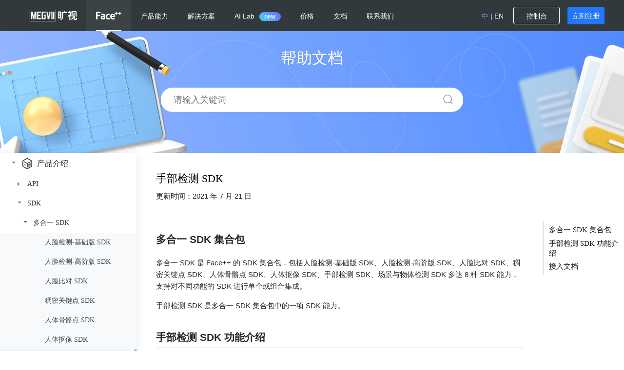

--- FILE ---
content_type: text/html
request_url: https://www.faceplusplus.com.cn/document/guide_docs/hand_detect_sdk
body_size: 11591
content:
<!doctype html>
<html data-n-head-ssr lang="zh" data-n-head="%7B%22lang%22:%7B%22ssr%22:%22zh%22%7D%7D">
  <head>
    <title>手部检测 SDK 旷视Face⁺⁺</title><meta data-n-head="ssr" charset="utf-8"><meta data-n-head="ssr" name="viewport" content="width=device-width,initial-scale=1"><meta data-n-head="ssr" name="format-detection" content="telephone=no"><meta data-n-head="ssr" name="keywords" content="手部检测 SDK"><link data-n-head="ssr" rel="icon" type="image/x-icon" href="https://cdn.faceplusplus.com.cn/mc-official/favicon.ico"><link rel="stylesheet" href="https://cdn.faceplusplus.com.cn/mc-official-document/css/f2712ca.css"><link rel="preload" href="https://cdn.faceplusplus.com.cn/mc-official-document/static/1764757733/document/guide_docs/hand_detect_sdk/state.js" as="script"><link rel="preload" href="https://cdn.faceplusplus.com.cn/mc-official-document/static/1764757733/document/guide_docs/hand_detect_sdk/payload.js" as="script"><link rel="preload" href="https://cdn.faceplusplus.com.cn/mc-official-document/static/1764757733/manifest.js" as="script">
  </head>
  <body>
    <div data-server-rendered="true" id="__nuxt"><!----><div id="__layout"><div><div class="header_1GTdQ"><iframe name="header" src="/frame/header/" frameborder="0" width="100%"></iframe></div> <div class="search_1JVy3"><span class="searchTitle_25krS">帮助文档</span> <div class="searchInputbox_1HL5g"><input id="docsearch" placeholder="请输入关键词"> <img src="[data-uri]" alt class="searchInputIcon_2w1TP"></div></div> <div class="main_zebGM"><div class="sidebar_ut2gD"><ul><li class="li_level_1_1rXGG"><div class="navButton_WG5zB"><div class="navButtonBox_3v7lL"><div class="arrow_3TrYk arrowShow_2Mzgh"></div> <img src="[data-uri]" alt class="icon_1Y_kg"> <span class="label_egfKD">产品介绍</span></div></div> <ul><li class="li_level_2_3kMY3"><div class="navButton_WG5zB"><div class="navButtonBox_3v7lL"><div class="arrow_3TrYk"></div> <!----> <span class="label_egfKD">API</span></div></div> <ul class="hide_38Jum"><li class="li_level_3_3ODYY"><div class="navButton_WG5zB"><div class="navButtonBox_3v7lL"><div class="arrow_3TrYk"></div> <!----> <span class="label_egfKD">人脸识别</span></div></div> <ul class="hide_38Jum"><li class="li_level_4_1R3g4"><div class="navButton_WG5zB"><div><a ho-click="guide_docs_left_side_click:人脸检测 API" href="/document/guide_docs/detect">人脸检测 API</a></div></div> <!----></li><li class="li_level_4_1R3g4"><div class="navButton_WG5zB"><div><a ho-click="guide_docs_left_side_click:人脸分析 API" href="/document/guide_docs/analyze">人脸分析 API</a></div></div> <!----></li><li class="li_level_4_1R3g4"><div class="navButton_WG5zB"><div><a ho-click="guide_docs_left_side_click:人脸比对 API" href="/document/guide_docs/compare">人脸比对 API</a></div></div> <!----></li><li class="li_level_4_1R3g4"><div class="navButton_WG5zB"><div><a ho-click="guide_docs_left_side_click:人脸搜索 API" href="/document/guide_docs/search">人脸搜索 API</a></div></div> <!----></li><li class="li_level_4_1R3g4"><div class="navButton_WG5zB"><div><a ho-click="guide_docs_left_side_click:人脸库管理 API 组" href="/document/guide_docs/faceset">人脸库管理 API 组</a></div></div> <!----></li><li class="li_level_4_1R3g4"><div class="navButton_WG5zB"><div><a ho-click="guide_docs_left_side_click:人脸库中的人脸管理 API 组" href="/document/guide_docs/faceset_face">人脸库中的人脸管理 API 组</a></div></div> <!----></li><li class="li_level_4_1R3g4"><div class="navButton_WG5zB"><div><a ho-click="guide_docs_left_side_click:稠密关键点 API" href="/document/guide_docs/dense_facial_landmark">稠密关键点 API</a></div></div> <!----></li><li class="li_level_4_1R3g4"><div class="navButton_WG5zB"><div><a ho-click="guide_docs_left_side_click:皮肤分析-基础版 API" href="/document/guide_docs/skin_analyze_standard">皮肤分析-基础版 API</a></div></div> <!----></li><li class="li_level_4_1R3g4"><div class="navButton_WG5zB"><div><a ho-click="guide_docs_left_side_click:人脸卫士 API" href="/document/guide_docs/faceguard">人脸卫士 API</a></div></div> <!----></li><li class="li_level_4_1R3g4"><div class="navButton_WG5zB"><div><a ho-click="guide_docs_left_side_click:皮肤分析-高阶版 API" href="/document/guide_docs/skin_analyze_premier">皮肤分析-高阶版 API</a></div></div> <!----></li><li class="li_level_4_1R3g4"><div class="navButton_WG5zB"><div><a ho-click="guide_docs_left_side_click:皮肤分析-专业版 API" href="/document/guide_docs/skin_analyze_professional">皮肤分析-专业版 API</a></div></div> <!----></li><li class="li_level_4_1R3g4"><div class="navButton_WG5zB"><div><a ho-click="guide_docs_left_side_click:面部特征分析 API" href="/document/guide_docs/facial_feature_analyze">面部特征分析 API</a></div></div> <!----></li><li class="li_level_4_1R3g4"><div class="navButton_WG5zB"><div><a ho-click="guide_docs_left_side_click:3D 人脸重建 API" href="/document/guide_docs/3D_face">3D 人脸重建 API</a></div></div> <!----></li><li class="li_level_4_1R3g4"><div class="navButton_WG5zB"><div><a ho-click="guide_docs_left_side_click:相册聚类 API 组" href="/document/guide_docs/album_group">相册聚类 API 组</a></div></div> <!----></li><li class="li_level_4_1R3g4"><div class="navButton_WG5zB"><div><a ho-click="guide_docs_left_side_click:衰老预测 API" href="/document/guide_docs/ageing_v1">衰老预测 API</a></div></div> <!----></li></ul></li><li class="li_level_3_3ODYY"><div class="navButton_WG5zB"><div class="navButtonBox_3v7lL"><div class="arrow_3TrYk"></div> <!----> <span class="label_egfKD">人像处理</span></div></div> <ul class="hide_38Jum"><li class="li_level_4_1R3g4"><div class="navButton_WG5zB"><div><a ho-click="guide_docs_left_side_click:人脸融合 API" href="/document/guide_docs/merge_face">人脸融合 API</a></div></div> <!----></li><li class="li_level_4_1R3g4"><div class="navButton_WG5zB"><div><a ho-click="guide_docs_left_side_click:人像美化 API" href="/document/guide_docs/face_reshape">人像美化 API</a></div></div> <!----></li><li class="li_level_4_1R3g4"><div class="navButton_WG5zB"><div><a ho-click="guide_docs_left_side_click:人脸美颜 API" href="/document/guide_docs/face_beautify">人脸美颜 API</a></div></div> <!----></li><li class="li_level_4_1R3g4"><div class="navButton_WG5zB"><div><a ho-click="guide_docs_left_side_click:AI生图 API" href="/document/guide_docs/image_to_image">AI生图 API</a></div></div> <!----></li><li class="li_level_4_1R3g4"><div class="navButton_WG5zB"><div><a ho-click="guide_docs_left_side_click:AI风格 API" href="/document/guide_docs/image_to_image_V2">AI风格 API</a></div></div> <!----></li><li class="li_level_4_1R3g4"><div class="navButton_WG5zB"><div><a ho-click="guide_docs_left_side_click:绿幕侠 API" href="/document/guide_docs/ai_backgrounds_V1">绿幕侠 API</a></div></div> <!----></li></ul></li><li class="li_level_3_3ODYY"><div class="navButton_WG5zB"><div class="navButtonBox_3v7lL"><div class="arrow_3TrYk"></div> <!----> <span class="label_egfKD">人体识别</span></div></div> <ul class="hide_38Jum"><li class="li_level_4_1R3g4"><div class="navButton_WG5zB"><div><a ho-click="guide_docs_left_side_click:人体检测 API" href="/document/guide_docs/body_detect">人体检测 API</a></div></div> <!----></li><li class="li_level_4_1R3g4"><div class="navButton_WG5zB"><div><a ho-click="guide_docs_left_side_click:人体骨骼点 API" href="/document/guide_docs/skeleton">人体骨骼点 API</a></div></div> <!----></li><li class="li_level_4_1R3g4"><div class="navButton_WG5zB"><div><a ho-click="guide_docs_left_side_click:人体抠像 API" href="/document/guide_docs/body_outline">人体抠像 API</a></div></div> <!----></li><li class="li_level_4_1R3g4"><div class="navButton_WG5zB"><div><a ho-click="guide_docs_left_side_click:手势识别 API" href="/document/guide_docs/gesture">手势识别 API</a></div></div> <!----></li></ul></li><li class="li_level_3_3ODYY"><div class="navButton_WG5zB"><div class="navButtonBox_3v7lL"><div class="arrow_3TrYk"></div> <!----> <span class="label_egfKD">文字识别</span></div></div> <ul class="hide_38Jum"><li class="li_level_4_1R3g4"><div class="navButton_WG5zB"><div><a ho-click="guide_docs_left_side_click:自定义模板文字识别 API" href="/document/guide_docs/template_recognition">自定义模板文字识别 API</a></div></div> <!----></li><li class="li_level_4_1R3g4"><div class="navButton_WG5zB"><div><a ho-click="guide_docs_left_side_click:身份证识别 API" href="/document/guide_docs/idcard_recognition">身份证识别 API</a></div></div> <!----></li><li class="li_level_4_1R3g4"><div class="navButton_WG5zB"><div><a ho-click="guide_docs_left_side_click:驾驶证识别 API" href="/document/guide_docs/driver_license_recognition">驾驶证识别 API</a></div></div> <!----></li><li class="li_level_4_1R3g4"><div class="navButton_WG5zB"><div><a ho-click="guide_docs_left_side_click:行驶证识别 API" href="/document/guide_docs/vehicle_license_recognition">行驶证识别 API</a></div></div> <!----></li><li class="li_level_4_1R3g4"><div class="navButton_WG5zB"><div><a ho-click="guide_docs_left_side_click:银行卡识别 API" href="/document/guide_docs/bank_card_recognition">银行卡识别 API</a></div></div> <!----></li><li class="li_level_4_1R3g4"><div class="navButton_WG5zB"><div><a ho-click="guide_docs_left_side_click:通用文字识别 API" href="/document/guide_docs/text_recognition">通用文字识别 API</a></div></div> <!----></li><li class="li_level_4_1R3g4"><div class="navButton_WG5zB"><div><a ho-click="guide_docs_left_side_click:营业执照识别 API" href="/document/guide_docs/business_license_recognition">营业执照识别 API</a></div></div> <!----></li></ul></li><li class="li_level_3_3ODYY"><div class="navButton_WG5zB"><div class="navButtonBox_3v7lL"><div class="arrow_3TrYk"></div> <!----> <span class="label_egfKD">图像识别</span></div></div> <ul class="hide_38Jum"><li class="li_level_4_1R3g4"><div class="navButton_WG5zB"><div><a ho-click="guide_docs_left_side_click:车牌识别 API" href="/document/guide_docs/license_plate">车牌识别 API</a></div></div> <!----></li><li class="li_level_4_1R3g4"><div class="navButton_WG5zB"><div><a ho-click="guide_docs_left_side_click:犬鼻纹检测 API" href="/document/guide_docs/dognose_detect">犬鼻纹检测 API</a></div></div> <!----></li><li class="li_level_4_1R3g4"><div class="navButton_WG5zB"><div><a ho-click="guide_docs_left_side_click:犬鼻纹比对 API" href="/document/guide_docs/dognose_compare">犬鼻纹比对 API</a></div></div> <!----></li><li class="li_level_4_1R3g4"><div class="navButton_WG5zB"><div><a ho-click="guide_docs_left_side_click:场景与物体识别 API" href="/document/guide_docs/scene_object_detect">场景与物体识别 API</a></div></div> <!----></li></ul></li></ul></li><li class="li_level_2_3kMY3"><div class="navButton_WG5zB"><div class="navButtonBox_3v7lL"><div class="arrow_3TrYk arrowShow_2Mzgh"></div> <!----> <span class="label_egfKD">SDK</span></div></div> <ul><li class="li_level_3_3ODYY"><div class="navButton_WG5zB"><div class="navButtonBox_3v7lL"><div class="arrow_3TrYk arrowShow_2Mzgh"></div> <!----> <span class="label_egfKD">多合一 SDK</span></div></div> <ul><li class="li_level_4_1R3g4"><div class="navButton_WG5zB"><div><a ho-click="guide_docs_left_side_click:人脸检测-基础版 SDK" href="/document/guide_docs/detect_standard_sdk">人脸检测-基础版 SDK</a></div></div> <!----></li><li class="li_level_4_1R3g4"><div class="navButton_WG5zB"><div><a ho-click="guide_docs_left_side_click:人脸检测-高阶版 SDK" href="/document/guide_docs/detect_premier_sdk">人脸检测-高阶版 SDK</a></div></div> <!----></li><li class="li_level_4_1R3g4"><div class="navButton_WG5zB"><div><a ho-click="guide_docs_left_side_click:人脸比对 SDK" href="/document/guide_docs/compare_sdk">人脸比对 SDK</a></div></div> <!----></li><li class="li_level_4_1R3g4"><div class="navButton_WG5zB"><div><a ho-click="guide_docs_left_side_click:稠密关键点 SDK" href="/document/guide_docs/dense_facial_landmark_sdk">稠密关键点 SDK</a></div></div> <!----></li><li class="li_level_4_1R3g4"><div class="navButton_WG5zB"><div><a ho-click="guide_docs_left_side_click:人体骨骼点 SDK" href="/document/guide_docs/skeleton_detect_sdk">人体骨骼点 SDK</a></div></div> <!----></li><li class="li_level_4_1R3g4"><div class="navButton_WG5zB"><div><a ho-click="guide_docs_left_side_click:人体抠像 SDK" href="/document/guide_docs/body_outline_sdk">人体抠像 SDK</a></div></div> <!----></li><li class="li_level_4_1R3g4"><div class="navButton_WG5zB active_Nxv2L"><div><a ho-click="guide_docs_left_side_click:手部检测 SDK" href="/document/guide_docs/hand_detect_sdk">手部检测 SDK</a></div></div> <!----></li><li class="li_level_4_1R3g4"><div class="navButton_WG5zB"><div><a ho-click="guide_docs_left_side_click:场景与物体识别 SDK" href="/document/guide_docs/object_scene_detect_sdk">场景与物体识别 SDK</a></div></div> <!----></li></ul></li><li class="li_level_3_3ODYY"><div class="navButton_WG5zB"><div><a ho-click="guide_docs_left_side_click:身份证质量检测 SDK" href="/document/guide_docs/card_quality_detect_sdk">身份证质量检测 SDK</a></div></div> <!----></li><li class="li_level_3_3ODYY"><div class="navButton_WG5zB"><div><a ho-click="guide_docs_left_side_click:人像美化 SDK" href="/document/guide_docs/face_beautify_sdk">人像美化 SDK</a></div></div> <!----></li></ul></li></ul></li><li class="li_level_1_1rXGG"><div class="navButton_WG5zB"><div class="navButtonBox_3v7lL"><div class="arrow_3TrYk arrowShow_2Mzgh"></div> <img src="[data-uri]" alt class="icon_1Y_kg"> <span class="label_egfKD">术语概念</span></div></div> <ul><li class="li_level_2_3kMY3"><div class="navButton_WG5zB"><div><a ho-click="guide_docs_left_side_click:常见术语" href="/document/guide_docs/term">常见术语</a></div></div> <!----></li></ul></li><li class="li_level_1_1rXGG"><div class="navButton_WG5zB"><div class="navButtonBox_3v7lL"><div class="arrow_3TrYk arrowShow_2Mzgh"></div> <img src="[data-uri]" alt class="icon_1Y_kg"> <span class="label_egfKD">场景实践</span></div></div> <ul><li class="li_level_2_3kMY3"><div class="navButton_WG5zB"><div><a ho-click="guide_docs_left_side_click:人脸搜索 1:N" href="/document/guide_docs/face_search">人脸搜索 1:N</a></div></div> <!----></li><li class="li_level_2_3kMY3"><div class="navButton_WG5zB"><div><a ho-click="guide_docs_left_side_click:人脸融合" href="/document/guide_docs/face_merge">人脸融合</a></div></div> <!----></li><li class="li_level_2_3kMY3"><div class="navButton_WG5zB"><div><a ho-click="guide_docs_left_side_click:云相册聚类" href="/document/guide_docs/face_album">云相册聚类</a></div></div> <!----></li></ul></li><li class="li_level_1_1rXGG"><div class="navButton_WG5zB"><div class="navButtonBox_3v7lL"><div class="arrow_3TrYk arrowShow_2Mzgh"></div> <img src="[data-uri]" alt class="icon_1Y_kg"> <span class="label_egfKD">服务接入</span></div></div> <ul><li class="li_level_2_3kMY3"><div class="navButton_WG5zB"><div><a ho-click="guide_docs_left_side_click:注册账号" href="/document/guide_docs/register">注册账号</a></div></div> <!----></li><li class="li_level_2_3kMY3"><div class="navButton_WG5zB"><div><a ho-click="guide_docs_left_side_click:测试服务" href="/document/guide_docs/test">测试服务</a></div></div> <!----></li><li class="li_level_2_3kMY3"><div class="navButton_WG5zB"><div><a ho-click="guide_docs_left_side_click:免费与付费服务差异" href="/document/guide_docs/free_pay_service_difference">免费与付费服务差异</a></div></div> <!----></li><li class="li_level_2_3kMY3"><div class="navButton_WG5zB"><div><a ho-click="guide_docs_left_side_click:价格方案" href="/document/guide_docs/pricing">价格方案</a></div></div> <!----></li><li class="li_level_2_3kMY3"><div class="navButton_WG5zB"><div><a ho-click="guide_docs_left_side_click:API 服务价目表" href="/document/guide_docs/api_pricing">API 服务价目表</a></div></div> <!----></li><li class="li_level_2_3kMY3"><div class="navButton_WG5zB"><div><a ho-click="guide_docs_left_side_click:SDK 服务价目表" href="/document/guide_docs/sdk_pricing">SDK 服务价目表</a></div></div> <!----></li><li class="li_level_2_3kMY3"><div class="navButton_WG5zB"><div><a ho-click="guide_docs_left_side_click:支付方式" href="/document/guide_docs/pay_method">支付方式</a></div></div> <!----></li><li class="li_level_2_3kMY3"><div class="navButton_WG5zB"><div><a ho-click="guide_docs_left_side_click:我的账单" href="/document/guide_docs/bills">我的账单</a></div></div> <!----></li><li class="li_level_2_3kMY3"><div class="navButton_WG5zB"><div><a ho-click="guide_docs_left_side_click:发票办理" href="/document/guide_docs/invoice">发票办理</a></div></div> <!----></li><li class="li_level_2_3kMY3"><div class="navButton_WG5zB"><div><a ho-click="guide_docs_left_side_click:扣费逻辑" href="/document/guide_docs/cost">扣费逻辑</a></div></div> <!----></li><li class="li_level_2_3kMY3"><div class="navButton_WG5zB"><div><a ho-click="guide_docs_left_side_click:到期提醒" href="/document/guide_docs/notice">到期提醒</a></div></div> <!----></li><li class="li_level_2_3kMY3"><div class="navButton_WG5zB"><div><a ho-click="guide_docs_left_side_click:服务支持" href="/document/guide_docs/support">服务支持</a></div></div> <!----></li><li class="li_level_2_3kMY3"><div class="navButton_WG5zB"><div class="navButtonBox_3v7lL"><div class="arrow_3TrYk"></div> <!----> <span class="label_egfKD">资质认证</span></div></div> <ul class="hide_38Jum"><li class="li_level_3_3ODYY"><div class="navButton_WG5zB"><div><a ho-click="guide_docs_left_side_click:ISO体系证书" href="/document/guide_docs/iso">ISO体系证书</a></div></div> <!----></li><li class="li_level_3_3ODYY"><div class="navButton_WG5zB"><div><a ho-click="guide_docs_left_side_click:个人信息和数据安全试点单位" href="/document/guide_docs/pilot">个人信息和数据安全试点单位</a></div></div> <!----></li><li class="li_level_3_3ODYY"><div class="navButton_WG5zB"><div><a ho-click="guide_docs_left_side_click:公安部 三级等保" href="/document/guide_docs/djcp">公安部 三级等保</a></div></div> <!----></li></ul></li></ul></li><li class="li_level_1_1rXGG"><div class="navButton_WG5zB"><div class="navButtonBox_3v7lL"><div class="arrow_3TrYk arrowShow_2Mzgh"></div> <img src="[data-uri]" alt class="icon_1Y_kg"> <span class="label_egfKD">技术文档</span></div></div> <ul><li class="li_level_2_3kMY3"><div class="navButton_WG5zB"><div><a ho-click="guide_docs_left_side_click:技术接入文档" href="/document/guide_docs/tech_doc">技术接入文档</a></div></div> <!----></li></ul></li><li class="li_level_1_1rXGG"><div class="navButton_WG5zB"><div class="navButtonBox_3v7lL"><div class="arrow_3TrYk arrowShow_2Mzgh"></div> <img src="[data-uri]" alt class="icon_1Y_kg"> <span class="label_egfKD">常见问题</span></div></div> <ul><li class="li_level_2_3kMY3"><div class="navButton_WG5zB"><div><a ho-click="guide_docs_left_side_click:账号相关" href="/document/guide_docs/qa_account">账号相关</a></div></div> <!----></li><li class="li_level_2_3kMY3"><div class="navButton_WG5zB"><div><a ho-click="guide_docs_left_side_click:产品服务" href="/document/guide_docs/qa_product_service">产品服务</a></div></div> <!----></li><li class="li_level_2_3kMY3"><div class="navButton_WG5zB"><div><a ho-click="guide_docs_left_side_click:价格与购买" href="/document/guide_docs/qa_pricing">价格与购买</a></div></div> <!----></li><li class="li_level_2_3kMY3"><div class="navButton_WG5zB"><div><a ho-click="guide_docs_left_side_click:合同及发票" href="/document/guide_docs/qa_contract_invoice">合同及发票</a></div></div> <!----></li><li class="li_level_2_3kMY3"><div class="navButton_WG5zB"><div><a ho-click="guide_docs_left_side_click:计费消耗" href="/document/guide_docs/qa_cost">计费消耗</a></div></div> <!----></li></ul></li></ul></div> <div class="right_I3yRK"><div id="title" class="documentTitle_1olAu">手部检测 SDK</div> <div class="markdown-body markdownBox_3B3Pj"><div><p>更新时间：2021 年 7 月 21 日<br>
<br></p>
<h1 id="anchor"><a class="markdownIt-Anchor" href="#anchor">#</a> 多合一 SDK 集合包</h1>
<p>多合一 SDK 是 Face++ 的 SDK 集合包，包括人脸检测-基础版 SDK、人脸检测-高阶版 SDK、人脸比对 SDK、稠密关键点 SDK、人体骨骼点 SDK、人体抠像 SDK、手部检测 SDK、场景与物体检测 SDK 多达 8 种 SDK 能力，支持对不同功能的 SDK 进行单个或组合集成。</p>
<p>手部检测 SDK 是多合一 SDK 集合包中的一项 SDK 能力。</p>
<h1 id="anchor-2"><a class="markdownIt-Anchor" href="#anchor-2">#</a> 手部检测 SDK 功能介绍</h1>
<table>
<thead>
<tr>
<th>功能</th>
<th>描述</th>
</tr>
</thead>
<tbody>
<tr>
<td>手部检测与追踪</td>
<td>检测图片或视频中的手部位置。</td>
</tr>
<tr>
<td>手部骨骼点检测与追踪</td>
<td>检测图片或视频中 21 个手部骨骼点。</td>
</tr>
<tr>
<td>手势检测与追踪</td>
<td>检测图片或视频中手势的定义、描述和图示。单手的手势不区分左右手。</td>
</tr>
</tbody>
</table>
<p>具体点位信息及顺序详见 <a href="https://console.faceplusplus.com.cn/documents/213999517">附录：手势识别图示介绍</a>。</p>
<h1 id="anchor-3"><a class="markdownIt-Anchor" href="#anchor-3">#</a> 接入文档</h1>
<p>参考 <a href="https://console.faceplusplus.com.cn/documents/213999031">多合一 SDK</a> 技术文档。</p>
</div></div> <div class="pageTurner_YCPg6"><div><a href="/document/guide_docs/body_outline_sdk">上一篇：人体抠像 SDK</a></div> <div><a href="/document/guide_docs/object_scene_detect_sdk">下一篇：场景与物体识别 SDK</a></div></div> <div class="help_89167">
				该文档未解决您的疑问？<img src="[data-uri]" alt><a href="/document/guide_docs/qa_account">查看常见问题</a></div> <div class="copyright_96PjA">Copyright © 2025 北京旷视科技有限公司</div></div> <div class="toc_z2qVv"><div><ul class="markdownIt-TOC">
<li><a href="#anchor">多合一 SDK 集合包</a></li>
<li><a href="#anchor-2">手部检测 SDK 功能介绍</a></li>
<li><a href="#anchor-3">接入文档</a></li>
</ul>
</div></div></div></div></div></div><script defer src="https://cdn.faceplusplus.com.cn/mc-official-document/static/1764757733/document/guide_docs/hand_detect_sdk/state.js"></script><script src="https://cdn.faceplusplus.com.cn/mc-official-document/7a642ed.js" defer></script><script src="https://cdn.faceplusplus.com.cn/mc-official-document/2fb9d6c.js" defer></script><script src="https://cdn.faceplusplus.com.cn/mc-official-document/23477bd.js" defer></script><script src="https://cdn.faceplusplus.com.cn/mc-official-document/e1bc842.js" defer></script>
  </body>
</html>


--- FILE ---
content_type: text/html
request_url: https://www.faceplusplus.com.cn/frame/header/
body_size: 3602
content:
<!doctype html>
<html data-n-head="" data-n-head-ssr>
  <head>
    <title data-n-head="true">Face⁺⁺</title><meta data-n-head="true" charset="utf-8"><meta content="width=device-width,initial-scale=1" name="viewport" data-n-head="true"><meta content="Meta keywords" name="keywords" data-n-head="true" data-hid="keywords"><meta content="Meta description" name="description" data-n-head="true" data-hid="description"><link href="https://cdn.faceplusplus.com.cn/mc-official/favicon.ico" rel="icon" data-n-head="true" type="image/x-icon"><link href="https://cdn.faceplusplus.com.cn/mc-official/images/touch-icon.png" rel="apple-touch-icon" data-n-head="true"><link href="https://cdn.faceplusplus.com.cn/mc-official/images/touch-icon.png" rel="shortcut icon" data-n-head="true" type="image/x-icon"><script data-n-head="true"></script><script data-n-head="true">!function(t,e,o,n,i){t[i]=t[i]||function(){(t[i].q=t[i].q||[]).push(arguments)},o=e.createElement("script"),tag=e.getElementsByTagName("script")[0],o.async=1,o.src=("https:"==document.location.protocol?"https://":"http://")+"assets.giocdn.com/2.1/gio.js",tag.parentNode.insertBefore(o,tag)}(window,document,"script",0,"gio"),gio("init","8157b62a353e46f0",{}),gio("send")</script><script data-n-head="true">var _hmt=_hmt||[];!function(){var e=document.createElement("script");e.src="https://hm.baidu.com/hm.js?c342698507ce04f7769dda94422fb666";var t=document.getElementsByTagName("script")[0];t.parentNode.insertBefore(e,t)}()</script><script data-n-head="true" src="https://www.googletagmanager.com/gtag/js?id=G-D4942N897E" async></script><script data-n-head="true" src="https://cdnjs.cloudflare.com/ajax/libs/particlesjs/2.2.3/particles.min.js"></script><script data-n-head="true">function gtag(){dataLayer.push(arguments)}window.dataLayer=window.dataLayer||[],gtag("js",new Date),gtag("config","G-D4942N897E")</script><script data-n-head="true">!function(e,t,a,n,g){e[n]=e[n]||[],e[n].push({"gtm.start":(new Date).getTime(),event:"gtm.js"});var m=t.getElementsByTagName(a)[0],r=t.createElement(a);r.async=!0,r.src="https://www.googletagmanager.com/gtm.js?id=GTM-5WVTFBR",m.parentNode.insertBefore(r,m)}(window,document,"script","dataLayer")</script><link href="https://cdn.faceplusplus.com.cn/mc-official/v2.1/polyfill.f41801fc6c89feb350d0.js" rel="preload" as="script"><link href="https://cdn.faceplusplus.com.cn/mc-official/v2.1/app.92e52299b5a3783ec1ad.css" rel="preload" as="style"><link href="https://cdn.faceplusplus.com.cn/mc-official/v2.1/app.f87ce0870451eec263b1.js" rel="preload" as="script"><link href="https://cdn.faceplusplus.com.cn/mc-official/v2.1/pages/frame/header/index.3c3932ab0bf7d8226681.css" rel="preload" as="style"><link href="https://cdn.faceplusplus.com.cn/mc-official/v2.1/pages/frame/header/index.77852481c2af19e3cd7d.js" rel="preload" as="script"><link href="https://cdn.faceplusplus.com.cn/mc-official/v2.1/app.92e52299b5a3783ec1ad.css" rel="stylesheet"><link href="https://cdn.faceplusplus.com.cn/mc-official/v2.1/pages/frame/header/index.3c3932ab0bf7d8226681.css" rel="stylesheet">
    <meta content="code-McuZDHiTGX" name="baidu-site-verification"/>
    <meta content="8be831674d6c4451c126221a0c8396cf" name="360-site-verification"/>
    <meta content="embiomKTYO" name="sogou_site_verification"/>
  </head>
  <body data-n-head="">
    <div id="__nuxt" data-server-rendered="true"><div class="nuxt-progress" style="width:0%;height:2px;background-color:#000;opacity:0"></div><div id="__layout"><div><div><main class="header-container header-zh" data-v-6e992110><div data-v-6e992110 class="header-container-content"><a data-v-6e992110 target="_blank" class="logo-megvii" href="https://www.megvii.com"><img data-v-6e992110 src="https://cdn.faceplusplus.com.cn/mc-official/v2.1/img/megvii.75a768f.png"></a> <a data-v-6e992110 data-href="/" class="logo"><img data-v-6e992110 src="https://cdn.faceplusplus.com.cn/mc-official/v2.1/img/facepp.adeb4d9.png"></a> <ul class="nav-container" data-v-6e992110><li class="nav-item" data-v-6e992110 data-activeitem="products"><span data-v-6e992110 class="nav-item-span"><a data-v-6e992110 target="_self" class="header_link">
          产品能力
          <!----> <!----></a></span> <ul class="nav-sub-container full-col" data-v-6e992110 data-index="0"><div data-v-6e992110 class="sub-list-full-col"><div data-v-6e992110 class="left"><div data-v-6e992110 class="item active">
              API能力
            </div><div data-v-6e992110 class="item">
              SDK产品
            </div></div> <div data-v-6e992110 class="right"><li class="nav-sub-item" data-v-6e992110><span data-v-6e992110 class="nav-sub-item-title">
                人脸识别
              </span> <ul class="sub-list-container" data-v-6e992110><li class="sub-list-item" data-v-6e992110><a data-v-6e992110 target="_self" data-href="/face-detection/">
                    人脸检测
                    <!----> <!----> <!----> <!----> <!----></a><li class="sub-list-item" data-v-6e992110><a data-v-6e992110 target="_self" data-href="/face-comparing/">
                    人脸比对
                    <!----> <!----> <!----> <!----> <!----></a><li class="sub-list-item" data-v-6e992110><a data-v-6e992110 target="_self" data-href="/face-searching/">
                    人脸搜索
                    <!----> <!----> <!----> <!----> <!----></a><li class="sub-list-item" data-v-6e992110><a data-v-6e992110 target="_self" data-href="/beauty/">
                    颜值评分
                    <!----> <!----> <!----> <!----> <!----></a><li class="sub-list-item" data-v-6e992110><a data-v-6e992110 target="_self" data-href="/emotion-recognition/">
                    情绪识别
                    <!----> <!----> <!----> <!----> <!----></a><li class="sub-list-item" data-v-6e992110><a data-v-6e992110 target="_self" data-href="/attributes/">
                    人脸属性
                    <!----> <!----> <!----> <!----> <!----></a><li class="sub-list-item" data-v-6e992110><a data-v-6e992110 target="_self" data-href="/skinstatus-evaluation/">
                    皮肤分析
                    <img data-v-6e992110 src="https://cdn.faceplusplus.com.cn/mc-official/v2.1/img/hot.0ba261c.svg"> <!----> <!----> <!----> <!----></a><li class="sub-list-item" data-v-6e992110><a data-v-6e992110 target="_self" data-href="/facial-features/">
                    面部特征分析
                    <!----> <!----> <!----> <img data-v-6e992110 src="https://cdn.faceplusplus.com.cn/mc-official/v2.1/img/sole.ce6d351.svg"> <!----></a><li class="sub-list-item" data-v-6e992110><a data-v-6e992110 target="_self" data-href="/3dface/">
                    3D人脸重建
                    <!----> <img data-v-6e992110 src="https://cdn.faceplusplus.com.cn/mc-official/v2.1/img/new.1b75034.svg"> <!----> <!----> <!----></a><li class="sub-list-item" data-v-6e992110><a data-v-6e992110 target="_self" data-href="/landmarks/">
                    人脸关键点
                    <!----> <!----> <!----> <!----> <!----></a><li class="sub-list-item" data-v-6e992110><a data-v-6e992110 target="_self" data-href="/dense-facial-landmarks/">
                    稠密关键点
                    <!----> <!----> <!----> <!----> <!----></a><li class="sub-list-item" data-v-6e992110><a data-v-6e992110 target="_self" data-href="/photo-album-clustering/">
                    相册聚类
                    <!----> <!----> <!----> <!----> <!----></a><li class="sub-list-item" data-v-6e992110><a data-v-6e992110 target="_self" data-href="/ageing/">
                    衰老预测
                    <!----> <img data-v-6e992110 src="https://cdn.faceplusplus.com.cn/mc-official/v2.1/img/new.1b75034.svg"> <!----> <!----> <!----></a><li class="sub-list-item" data-v-6e992110><a data-v-6e992110 target="_self" data-href="/faceguard/">
                    人脸卫士
                    <!----> <img data-v-6e992110 src="https://cdn.faceplusplus.com.cn/mc-official/v2.1/img/new.1b75034.svg"> <!----> <!----> <!----></a></ul><li class="nav-sub-item" data-v-6e992110><span data-v-6e992110 class="nav-sub-item-title">
                人像处理
              </span> <ul class="sub-list-container" data-v-6e992110><li class="sub-list-item" data-v-6e992110><a data-v-6e992110 target="_self" data-href="/face-merging/">
                    人脸融合
                    <img data-v-6e992110 src="https://cdn.faceplusplus.com.cn/mc-official/v2.1/img/hot.0ba261c.svg"> <!----> <!----> <!----> <!----></a><li class="sub-list-item" data-v-6e992110><a data-v-6e992110 target="_self" data-href="/face-beautify/">
                    美颜
                    <!----> <!----> <!----> <!----> <!----></a><li class="sub-list-item" data-v-6e992110><a data-v-6e992110 target="_self" data-href="/face-beautify-shape/">
                    美型
                    <!----> <!----> <!----> <!----> <!----></a><li class="sub-list-item" data-v-6e992110><a data-v-6e992110 target="_self" data-href="/image-filters/">
                    滤镜
                    <!----> <!----> <!----> <!----> <!----></a><li class="sub-list-item" data-v-6e992110><a data-v-6e992110 target="_self" data-href="/paster/">
                    贴纸
                    <!----> <!----> <!----> <!----> <!----></a><li class="sub-list-item" data-v-6e992110><a data-v-6e992110 target="_self" data-href="/makeup/">
                    试妆
                    <!----> <!----> <!----> <!----> <!----></a><li class="sub-list-item" data-v-6e992110><a data-v-6e992110 target="_self" data-href="/ai-to-image/">
                    AI生图
                    <!----> <img data-v-6e992110 src="https://cdn.faceplusplus.com.cn/mc-official/v2.1/img/new.1b75034.svg"> <!----> <!----> <!----></a><li class="sub-list-item" data-v-6e992110><a data-v-6e992110 target="_self" data-href="/ai-chinese-painting/">
                    AI国画
                    <!----> <img data-v-6e992110 src="https://cdn.faceplusplus.com.cn/mc-official/v2.1/img/new.1b75034.svg"> <!----> <!----> <!----></a><li class="sub-list-item" data-v-6e992110><a data-v-6e992110 target="_self" data-href="/ai-comic/">
                    AI漫画
                    <!----> <img data-v-6e992110 src="https://cdn.faceplusplus.com.cn/mc-official/v2.1/img/new.1b75034.svg"> <!----> <!----> <!----></a></ul><li class="nav-sub-item" data-v-6e992110><span data-v-6e992110 class="nav-sub-item-title">
                人体识别
              </span> <ul class="sub-list-container" data-v-6e992110><li class="sub-list-item" data-v-6e992110><a data-v-6e992110 target="_self" data-href="/body-detection/">
                    人体检测
                    <!----> <!----> <!----> <!----> <!----></a><li class="sub-list-item" data-v-6e992110><a data-v-6e992110 target="_self" data-href="/body-attributes/">
                    人体属性
                    <!----> <!----> <!----> <!----> <!----></a><li class="sub-list-item" data-v-6e992110><a data-v-6e992110 target="_self" data-href="/skeleton-detection/">
                    人体骨骼点
                    <img data-v-6e992110 src="https://cdn.faceplusplus.com.cn/mc-official/v2.1/img/hot.0ba261c.svg"> <!----> <!----> <!----> <!----></a><li class="sub-list-item" data-v-6e992110><a data-v-6e992110 target="_self" data-href="/body-outlining/">
                    人体抠像
                    <img data-v-6e992110 src="https://cdn.faceplusplus.com.cn/mc-official/v2.1/img/hot.0ba261c.svg"> <!----> <!----> <!----> <!----></a><li class="sub-list-item" data-v-6e992110><a data-v-6e992110 target="_self" data-href="/gesture-recognition/">
                    手势识别
                    <!----> <!----> <!----> <!----> <!----></a></ul><li class="nav-sub-item" data-v-6e992110><span data-v-6e992110 class="nav-sub-item-title">
                文字识别
              </span> <ul class="sub-list-container" data-v-6e992110><li class="sub-list-item" data-v-6e992110><a data-v-6e992110 target="_self" data-href="/template-recognition/">
                    自定义模板文字识别
                    <!----> <!----> <!----> <!----> <!----></a><li class="sub-list-item" data-v-6e992110><a data-v-6e992110 target="_self" data-href="/idcard-quality-recognition/">
                    身份证质量检测
                    <!----> <!----> <!----> <!----> <!----></a><li class="sub-list-item" data-v-6e992110><a data-v-6e992110 target="_self" data-href="/idcard-recognition/">
                    身份证识别
                    <img data-v-6e992110 src="https://cdn.faceplusplus.com.cn/mc-official/v2.1/img/hot.0ba261c.svg"> <!----> <!----> <!----> <!----></a><li class="sub-list-item" data-v-6e992110><a data-v-6e992110 target="_self" data-href="/driver-license-recognition/">
                    驾驶证识别
                    <!----> <!----> <!----> <!----> <!----></a><li class="sub-list-item" data-v-6e992110><a data-v-6e992110 target="_self" data-href="/vehicle-license-recognition/">
                    行驶证识别
                    <!----> <!----> <!----> <!----> <!----></a><li class="sub-list-item" data-v-6e992110><a data-v-6e992110 target="_self" data-href="/bank-card-recognition/">
                    银行卡识别
                    <!----> <!----> <!----> <!----> <!----></a><li class="sub-list-item" data-v-6e992110><a data-v-6e992110 target="_self" data-href="/business-license-recognition/">
                    营业执照识别
                    <!----> <img data-v-6e992110 src="https://cdn.faceplusplus.com.cn/mc-official/v2.1/img/new.1b75034.svg"> <!----> <!----> <!----></a><li class="sub-list-item" data-v-6e992110><a data-v-6e992110 target="_self" data-href="/general-text-recognition/">
                    通用文字识别
                    <!----> <!----> <!----> <!----> <img data-v-6e992110 src="https://cdn.faceplusplus.com.cn/mc-official/v2.1/img/update.eb50671.svg"></a></ul><li class="nav-sub-item" data-v-6e992110><span data-v-6e992110 class="nav-sub-item-title">
                图像识别
              </span> <ul class="sub-list-container" data-v-6e992110><li class="sub-list-item" data-v-6e992110><a data-v-6e992110 target="_self" data-href="/license-plate-recognition/">
                    车牌识别
                    <!----> <!----> <!----> <!----> <!----></a><li class="sub-list-item" data-v-6e992110><a data-v-6e992110 target="_self" data-href="/dog-nose-recognition/">
                    犬鼻纹识别
                    <!----> <!----> <!----> <img data-v-6e992110 src="https://cdn.faceplusplus.com.cn/mc-official/v2.1/img/sole.ce6d351.svg"> <!----></a><li class="sub-list-item" data-v-6e992110><a data-v-6e992110 target="_self" data-href="/scene-and-object-recognition/">
                    场景与物体识别
                    <!----> <!----> <!----> <!----> <!----></a><li class="sub-list-item" data-v-6e992110><a data-v-6e992110 target="_self" data-href="/ai-backgrounds/">
                    绿幕侠
                    <!----> <img data-v-6e992110 src="https://cdn.faceplusplus.com.cn/mc-official/v2.1/img/new.1b75034.svg"> <!----> <!----> <!----></a></ul></div></div></ul><li class="nav-item" data-v-6e992110 data-activeitem="solutions"><span data-v-6e992110 class="nav-item-span"><a data-v-6e992110 target="_self" class="header_link">
          解决方案
          <!----> <!----></a></span> <ul class="nav-sub-container" data-v-6e992110 data-index="1"><div data-v-6e992110><li class="nav-sub-item" data-v-6e992110><span data-v-6e992110 class="nav-sub-item-title">
              典型解决方案
              </span> <ul class="sub-list-container" data-v-6e992110><li class="sub-list-item" data-v-6e992110><a data-v-6e992110 target="_self" data-href="/faceid-solution">
                  FaceID KYC验证
                  <!----> <!----> <!----> <!----> <!----></a><li class="sub-list-item" data-v-6e992110><a data-v-6e992110 target="_blank" data-href="https://facestyle.megvii.com/">
                  美业云
                  <!----> <!----> <!----> <!----> <!----></a><li class="sub-list-item" data-v-6e992110><a data-v-6e992110 target="_self" data-href="/try-makeup">
                  FaceStyle虚拟试妆
                  <!----> <!----> <!----> <!----> <!----></a><li class="sub-list-item" data-v-6e992110><a data-v-6e992110 target="_self" data-href="/skin-check">
                  FaceStyle智能测肤
                  <!----> <!----> <!----> <!----> <!----></a><li class="sub-list-item" data-v-6e992110><a data-v-6e992110 target="_self" data-href="/faceid-enterprise">
                  FaceID企业版身份认证
                  <!----> <!----> <!----> <!----> <!----></a></ul><li class="nav-sub-item" data-v-6e992110><span data-v-6e992110 class="nav-sub-item-title">
              行业方案
              </span> <ul class="sub-list-container" data-v-6e992110><li class="sub-list-item" data-v-6e992110><a data-v-6e992110 target="_self" data-href="/solutions/financial/">
                  金融行业
                  <!----> <!----> <!----> <!----> <!----></a><li class="sub-list-item" data-v-6e992110><a data-v-6e992110 target="_self" data-href="/solutions/online-marketing/">
                  在线营销
                  <!----> <!----> <!----> <!----> <!----></a><li class="sub-list-item" data-v-6e992110><a data-v-6e992110 target="_self" data-href="/solutions/mobile/">
                  手机行业
                  <!----> <!----> <!----> <!----> <!----></a><li class="sub-list-item" data-v-6e992110><a data-v-6e992110 target="_self" data-href="/solutions/automotive-industry/">
                  汽车行业
                  <!----> <!----> <!----> <!----> <!----></a><li class="sub-list-item" data-v-6e992110><a data-v-6e992110 target="_self" data-href="/solutions/education/">
                  教育行业
                  <!----> <!----> <!----> <!----> <!----></a></ul></div></ul><li class="nav-item" data-v-6e992110 data-activeitem="ailab" data-href="/ailab"><span data-v-6e992110 class="nav-item-span"><a data-v-6e992110 target="_self" data-href="/ailab" class="header_link">
          AI Lab
          <!----> <div data-v-6e992110 class="new-icon">new</div></a></span> <!----><li class="nav-item" data-v-6e992110 data-activeitem="pricing" data-href="/v2/pricing#price-tab-header"><span data-v-6e992110 class="nav-item-span"><a data-v-6e992110 target="_self" data-href="/v2/pricing#price-tab-header" class="header_link">
          价格
          <!----> <!----></a></span> <!----><li class="nav-item" data-v-6e992110 data-activeitem="developer"><span data-v-6e992110 class="nav-item-span"><a data-v-6e992110 target="_self" class="header_link">
          文档
          <!----> <!----></a></span> <ul class="nav-sub-container" data-v-6e992110 data-index="4"><div data-v-6e992110><li class="nav-sub-item" data-v-6e992110><span data-v-6e992110 class="nav-sub-item-title">
              资源与工具
              </span> <ul class="sub-list-container" data-v-6e992110><li class="sub-list-item" data-v-6e992110><a data-v-6e992110 target="_blank" data-href="/document/guide_docs/detect">
                  帮助文档
                  <!----> <!----> <!----> <!----> <!----></a><li class="sub-list-item" data-v-6e992110><a data-v-6e992110 target="_blank" data-href="https://console.faceplusplus.com.cn/documents/4887579">
                  技术文档
                  <!----> <!----> <!----> <!----> <!----></a><li class="sub-list-item" data-v-6e992110><a data-v-6e992110 target="_self" data-href="/blog">
                  产品博客
                  <!----> <!----> <!----> <!----> <!----></a></ul></div></ul><li class="nav-item" data-v-6e992110 data-activeitem="docs" data-href="/contact-us"><span data-v-6e992110 class="nav-item-span"><a data-v-6e992110 target="_self" data-href="/contact-us" class="header_link">
          联系我们
          <!----> <!----></a></span> <!----></ul> <ul class="nav-console-container" data-v-6e992110><li class="nav-item locale" data-v-6e992110><a data-v-6e992110 target="_self" data-href="https://www.faceplusplus.com" class="header_link locale"><span data-v-6e992110 style="color:#6395ff;pointer-events:none">中</span>
        |
        <span data-v-6e992110 style="pointer-events:none">EN</span></a></li> <li class="nav-item user" data-v-6e992110 style="display:none"><img data-v-6e992110 src="https://cdn.faceplusplus.com.cn/mc-official/v2.1/img/user.03c318b.png" alt class="icon icon-user"> <ul class="nav-sub-container" data-v-6e992110><ul class="sub-list-container" data-v-6e992110><li class="sub-list-item" data-v-6e992110><a data-v-6e992110 target="_blank" data-href="https://console.faceplusplus.com.cn/dashboard" class="dashboard">概览</a><li class="sub-list-item" data-v-6e992110><a data-v-6e992110 target="_blank" data-href="https://console.faceplusplus.com.cn/account/account_info" class="account">账户信息</a><li class="sub-list-item" data-v-6e992110><a data-v-6e992110 target="_blank" data-href="https://console.faceplusplus.com.cn/account/certification" class="bashboard">企业信息</a><li class="sub-list-item" data-v-6e992110><a data-v-6e992110 target="_self" class="logout">退出</a></ul></ul></li> <li class="nav-item console-wrapper" data-v-6e992110><a data-v-6e992110 target="_blank" data-href="https://console.faceplusplus.com.cn/login" class="header_link console ghost">
        控制台
      </a></li> <li class="nav-item register-li" data-v-6e992110 ho-click="register"><a data-v-6e992110 target="_blank" data-href="https://console.faceplusplus.com.cn/register" class="header_link register solid">立刻注册</a></ul></div></main></div> <noscript><iframe height="0" src="https://www.googletagmanager.com/ns.html?id=GTM-5WVTFBR" style="display:none;visibility:hidden" width="0"></iframe></noscript></div></div></div><script>window.__NUXT__={layout:"empty",data:[{}],error:null,state:{locale:"zh",username:null,blog:{article:null}},serverRendered:!0}</script><script src="https://cdn.faceplusplus.com.cn/mc-official/v2.1/polyfill.f41801fc6c89feb350d0.js" defer></script><script src="https://cdn.faceplusplus.com.cn/mc-official/v2.1/pages/frame/header/index.77852481c2af19e3cd7d.js" defer></script><script src="https://cdn.faceplusplus.com.cn/mc-official/v2.1/app.f87ce0870451eec263b1.js" defer></script>
  


--- FILE ---
content_type: text/css
request_url: https://cdn.faceplusplus.com.cn/mc-official-document/css/f2712ca.css
body_size: 9998
content:
.__nuxt-error-page{padding:1rem;background:#f7f8fb;color:#47494e;text-align:center;display:flex;justify-content:center;align-items:center;flex-direction:column;font-family:sans-serif;font-weight:100!important;-ms-text-size-adjust:100%;-webkit-text-size-adjust:100%;-webkit-font-smoothing:antialiased;position:absolute;top:0;left:0;right:0;bottom:0}.__nuxt-error-page .error{max-width:450px}.__nuxt-error-page .title{font-size:1.5rem;margin-top:15px;color:#47494e;margin-bottom:8px}.__nuxt-error-page .description{color:#7f828b;line-height:21px;margin-bottom:10px}.__nuxt-error-page a{color:#7f828b!important;text-decoration:none}.__nuxt-error-page .logo{position:fixed;left:12px;bottom:12px}.nuxt-progress{position:fixed;top:0;left:0;right:0;height:2px;width:0;opacity:1;transition:width .1s,opacity .4s;background-color:#000;z-index:999999}.nuxt-progress.nuxt-progress-notransition{transition:none}.nuxt-progress-failed{background-color:red}
/*! normalize.css v8.0.1 | MIT License | github.com/necolas/normalize.css */html{line-height:1.15;-webkit-text-size-adjust:100%}body{margin:0}main{display:block}h1{font-size:2em;margin:.67em 0}hr{box-sizing:content-box;height:0;overflow:visible}pre{font-family:monospace,monospace;font-size:1em}a{background-color:transparent}abbr[title]{border-bottom:none;text-decoration:underline;-webkit-text-decoration:underline dotted;text-decoration:underline dotted}b,strong{font-weight:bolder}code,kbd,samp{font-family:monospace,monospace;font-size:1em}small{font-size:80%}sub,sup{font-size:75%;line-height:0;position:relative;vertical-align:baseline}sub{bottom:-.25em}sup{top:-.5em}img{border-style:none}button,input,optgroup,select,textarea{font-family:inherit;font-size:100%;line-height:1.15;margin:0}button,input{overflow:visible}button,select{text-transform:none}[type=button],[type=reset],[type=submit],button{-webkit-appearance:button}[type=button]::-moz-focus-inner,[type=reset]::-moz-focus-inner,[type=submit]::-moz-focus-inner,button::-moz-focus-inner{border-style:none;padding:0}[type=button]:-moz-focusring,[type=reset]:-moz-focusring,[type=submit]:-moz-focusring,button:-moz-focusring{outline:1px dotted ButtonText}fieldset{padding:.35em .75em .625em}legend{box-sizing:border-box;color:inherit;display:table;max-width:100%;padding:0;white-space:normal}progress{vertical-align:baseline}textarea{overflow:auto}[type=checkbox],[type=radio]{box-sizing:border-box;padding:0}[type=number]::-webkit-inner-spin-button,[type=number]::-webkit-outer-spin-button{height:auto}[type=search]{-webkit-appearance:textfield;outline-offset:-2px}[type=search]::-webkit-search-decoration{-webkit-appearance:none}::-webkit-file-upload-button{-webkit-appearance:button;font:inherit}details{display:block}summary{display:list-item}[hidden],template{display:none}.markdown-body .octicon{display:inline-block;fill:currentColor;vertical-align:text-bottom}.markdown-body .anchor{float:left;line-height:1;margin-left:-20px;padding-right:4px}.markdown-body .anchor:focus{outline:none}.markdown-body h1 .octicon-link,.markdown-body h2 .octicon-link,.markdown-body h3 .octicon-link,.markdown-body h4 .octicon-link,.markdown-body h5 .octicon-link,.markdown-body h6 .octicon-link{color:#1b1f23;vertical-align:middle;visibility:hidden}.markdown-body h1:hover .anchor,.markdown-body h2:hover .anchor,.markdown-body h3:hover .anchor,.markdown-body h4:hover .anchor,.markdown-body h5:hover .anchor,.markdown-body h6:hover .anchor{text-decoration:none}.markdown-body h1:hover .anchor .octicon-link,.markdown-body h2:hover .anchor .octicon-link,.markdown-body h3:hover .anchor .octicon-link,.markdown-body h4:hover .anchor .octicon-link,.markdown-body h5:hover .anchor .octicon-link,.markdown-body h6:hover .anchor .octicon-link{visibility:visible}.markdown-body h1:hover .anchor .octicon-link:before,.markdown-body h2:hover .anchor .octicon-link:before,.markdown-body h3:hover .anchor .octicon-link:before,.markdown-body h4:hover .anchor .octicon-link:before,.markdown-body h5:hover .anchor .octicon-link:before,.markdown-body h6:hover .anchor .octicon-link:before{width:16px;height:16px;content:" ";display:inline-block;background-image:url("data:image/svg+xml;charset=utf-8,%3Csvg xmlns='http://www.w3.org/2000/svg' width='16' height='16' aria-hidden='true'%3E%3Cpath fill-rule='evenodd' d='M4 9h1v1H4c-1.5 0-3-1.69-3-3.5S2.55 3 4 3h4c1.45 0 3 1.69 3 3.5 0 1.41-.91 2.72-2 3.25V8.59c.58-.45 1-1.27 1-2.09C10 5.22 8.98 4 8 4H4c-.98 0-2 1.22-2 2.5S3 9 4 9zm9-3h-1v1h1c1 0 2 1.22 2 2.5S13.98 12 13 12H9c-.98 0-2-1.22-2-2.5 0-.83.42-1.64 1-2.09V6.25c-1.09.53-2 1.84-2 3.25C6 11.31 7.55 13 9 13h4c1.45 0 3-1.69 3-3.5S14.5 6 13 6z'/%3E%3C/svg%3E")}.markdown-body{-ms-text-size-adjust:100%;-webkit-text-size-adjust:100%;color:#24292e;font-family:-apple-system,BlinkMacSystemFont,Segoe UI,Helvetica,Arial,sans-serif,Apple Color Emoji,Segoe UI Emoji;font-size:16px;line-height:1.5;word-wrap:break-word}.markdown-body details{display:block}.markdown-body summary{display:list-item}.markdown-body a{background-color:transparent;background-color:initial}.markdown-body a:active,.markdown-body a:hover{outline-width:0}.markdown-body strong{font-weight:inherit;font-weight:bolder}.markdown-body h1{margin:.67em 0}.markdown-body img{border-style:none}.markdown-body code,.markdown-body kbd,.markdown-body pre{font-family:monospace,monospace;font-size:1em}.markdown-body hr{box-sizing:content-box;box-sizing:initial;overflow:visible}.markdown-body input{font:inherit;margin:0;overflow:visible}.markdown-body [type=checkbox]{box-sizing:border-box;padding:0}.markdown-body *{box-sizing:border-box}.markdown-body input{font-family:inherit;font-size:inherit;line-height:inherit}.markdown-body a{color:#0366d6;text-decoration:none}.markdown-body a:hover{text-decoration:underline}.markdown-body strong{font-weight:600}.markdown-body hr{height:0;margin:15px 0;overflow:hidden;background:transparent;border-bottom:1px solid #dfe2e5}.markdown-body hr:after,.markdown-body hr:before{display:table;content:""}.markdown-body hr:after{clear:both}.markdown-body table{border-spacing:0;border-collapse:collapse}.markdown-body td,.markdown-body th{padding:0}.markdown-body details summary{cursor:pointer}.markdown-body h1,.markdown-body h2,.markdown-body h3,.markdown-body h4,.markdown-body h5,.markdown-body h6{margin-top:0;margin-bottom:0}.markdown-body h1{font-size:32px}.markdown-body h1,.markdown-body h2{font-weight:600}.markdown-body h2{font-size:24px}.markdown-body h3{font-size:20px}.markdown-body h3,.markdown-body h4{font-weight:600}.markdown-body h4{font-size:16px}.markdown-body h5{font-size:14px}.markdown-body h5,.markdown-body h6{font-weight:600}.markdown-body h6{font-size:12px}.markdown-body p{margin-top:0;margin-bottom:10px}.markdown-body blockquote{margin:0}.markdown-body ol,.markdown-body ul{padding-left:0;margin-top:0;margin-bottom:0}.markdown-body ol ol,.markdown-body ul ol{list-style-type:lower-roman}.markdown-body ol ol ol,.markdown-body ol ul ol,.markdown-body ul ol ol,.markdown-body ul ul ol{list-style-type:lower-alpha}.markdown-body dd{margin-left:0}.markdown-body code,.markdown-body pre{font-family:SFMono-Regular,Consolas,Liberation Mono,Menlo,monospace;font-size:12px}.markdown-body pre{margin-top:0;margin-bottom:0}.markdown-body input::-webkit-inner-spin-button,.markdown-body input::-webkit-outer-spin-button{margin:0;-webkit-appearance:none;appearance:none}.markdown-body :checked+.radio-label{position:relative;z-index:1;border-color:#0366d6}.markdown-body .border{border:1px solid #e1e4e8!important}.markdown-body .border-0{border:0!important}.markdown-body .border-bottom{border-bottom:1px solid #e1e4e8!important}.markdown-body .rounded-1{border-radius:3px!important}.markdown-body .bg-white{background-color:#fff!important}.markdown-body .bg-gray-light{background-color:#fafbfc!important}.markdown-body .text-gray-light{color:#6a737d!important}.markdown-body .pl-3,.markdown-body .px-3{padding-left:16px!important}.markdown-body .px-3{padding-right:16px!important}.markdown-body .f6{font-size:12px!important}.markdown-body .lh-condensed{line-height:1.25!important}.markdown-body .text-bold{font-weight:600!important}.markdown-body .pl-c{color:#6a737d}.markdown-body .pl-c1,.markdown-body .pl-s .pl-v{color:#005cc5}.markdown-body .pl-e,.markdown-body .pl-en{color:#6f42c1}.markdown-body .pl-s .pl-s1,.markdown-body .pl-smi{color:#24292e}.markdown-body .pl-ent{color:#22863a}.markdown-body .pl-k{color:#d73a49}.markdown-body .pl-pds,.markdown-body .pl-s,.markdown-body .pl-s .pl-pse .pl-s1,.markdown-body .pl-sr,.markdown-body .pl-sr .pl-cce,.markdown-body .pl-sr .pl-sra,.markdown-body .pl-sr .pl-sre{color:#032f62}.markdown-body .pl-smw,.markdown-body .pl-v{color:#e36209}.markdown-body .pl-bu{color:#b31d28}.markdown-body .pl-ii{color:#fafbfc;background-color:#b31d28}.markdown-body .pl-c2{color:#fafbfc;background-color:#d73a49}.markdown-body .pl-c2:before{content:"^M"}.markdown-body .pl-sr .pl-cce{font-weight:700;color:#22863a}.markdown-body .pl-ml{color:#735c0f}.markdown-body .pl-mh,.markdown-body .pl-mh .pl-en,.markdown-body .pl-ms{font-weight:700;color:#005cc5}.markdown-body .pl-mi{font-style:italic;color:#24292e}.markdown-body .pl-mb{font-weight:700;color:#24292e}.markdown-body .pl-md{color:#b31d28;background-color:#ffeef0}.markdown-body .pl-mi1{color:#22863a;background-color:#f0fff4}.markdown-body .pl-mc{color:#e36209;background-color:#ffebda}.markdown-body .pl-mi2{color:#f6f8fa;background-color:#005cc5}.markdown-body .pl-mdr{font-weight:700;color:#6f42c1}.markdown-body .pl-ba{color:#586069}.markdown-body .pl-sg{color:#959da5}.markdown-body .pl-corl{text-decoration:underline;color:#032f62}.markdown-body .mb-0{margin-bottom:0!important}.markdown-body .my-2{margin-bottom:8px!important;margin-top:8px!important}.markdown-body .pl-0{padding-left:0!important}.markdown-body .py-0{padding-top:0!important;padding-bottom:0!important}.markdown-body .pl-1{padding-left:4px!important}.markdown-body .pl-2{padding-left:8px!important}.markdown-body .py-2{padding-top:8px!important;padding-bottom:8px!important}.markdown-body .pl-3{padding-left:16px!important}.markdown-body .pl-4{padding-left:24px!important}.markdown-body .pl-5{padding-left:32px!important}.markdown-body .pl-6{padding-left:40px!important}.markdown-body .pl-7{padding-left:48px!important}.markdown-body .pl-8{padding-left:64px!important}.markdown-body .pl-9{padding-left:80px!important}.markdown-body .pl-10{padding-left:96px!important}.markdown-body .pl-11{padding-left:112px!important}.markdown-body .pl-12{padding-left:128px!important}.markdown-body hr{border-bottom-color:#eee}.markdown-body kbd{display:inline-block;padding:3px 5px;font:11px SFMono-Regular,Consolas,Liberation Mono,Menlo,monospace;line-height:10px;color:#444d56;vertical-align:middle;background-color:#fafbfc;border:1px solid #d1d5da;border-radius:3px;box-shadow:inset 0 -1px 0 #d1d5da}.markdown-body:after,.markdown-body:before{display:table;content:""}.markdown-body:after{clear:both}.markdown-body>:first-child{margin-top:0!important}.markdown-body>:last-child{margin-bottom:0!important}.markdown-body a:not([href]){color:inherit;text-decoration:none}.markdown-body blockquote,.markdown-body details,.markdown-body dl,.markdown-body ol,.markdown-body p,.markdown-body pre,.markdown-body table,.markdown-body ul{margin-top:0;margin-bottom:16px}.markdown-body hr{height:.25em;padding:0;margin:24px 0;background-color:#e1e4e8;border:0}.markdown-body blockquote{padding:0 1em;color:#6a737d;border-left:.25em solid #dfe2e5}.markdown-body blockquote>:first-child{margin-top:0}.markdown-body blockquote>:last-child{margin-bottom:0}.markdown-body h1,.markdown-body h2,.markdown-body h3,.markdown-body h4,.markdown-body h5,.markdown-body h6{margin-top:24px;margin-bottom:16px;font-weight:600;line-height:1.25}.markdown-body h1{font-size:2em}.markdown-body h1,.markdown-body h2{padding-bottom:.3em;border-bottom:1px solid #eaecef}.markdown-body h2{font-size:1.5em}.markdown-body h3{font-size:1.25em}.markdown-body h4{font-size:1em}.markdown-body h5{font-size:.875em}.markdown-body h6{font-size:.85em;color:#6a737d}.markdown-body ol,.markdown-body ul{padding-left:2em}.markdown-body ol ol,.markdown-body ol ul,.markdown-body ul ol,.markdown-body ul ul{margin-top:0;margin-bottom:0}.markdown-body li{word-wrap:break-all}.markdown-body li>p{margin-top:16px}.markdown-body li+li{margin-top:.25em}.markdown-body dl{padding:0}.markdown-body dl dt{padding:0;margin-top:16px;font-size:1em;font-style:italic;font-weight:600}.markdown-body dl dd{padding:0 16px;margin-bottom:16px}.markdown-body table{display:block;width:100%;overflow:auto}.markdown-body table th{font-weight:600}.markdown-body table td,.markdown-body table th{padding:6px 13px;border:1px solid #dfe2e5}.markdown-body table tr{background-color:#fff;border-top:1px solid #c6cbd1}.markdown-body table tr:nth-child(2n){background-color:#f6f8fa}.markdown-body img{max-width:100%;box-sizing:content-box;box-sizing:initial;background-color:#fff}.markdown-body img[align=right]{padding-left:20px}.markdown-body img[align=left]{padding-right:20px}.markdown-body code{padding:.2em .4em;margin:0;font-size:85%;background-color:rgba(27,31,35,.05);border-radius:3px}.markdown-body pre{word-wrap:normal}.markdown-body pre>code{padding:0;margin:0;font-size:100%;word-break:normal;white-space:pre;background:transparent;border:0}.markdown-body .highlight{margin-bottom:16px}.markdown-body .highlight pre{margin-bottom:0;word-break:normal}.markdown-body .highlight pre,.markdown-body pre{padding:16px;overflow:auto;font-size:85%;line-height:1.45;background-color:#f6f8fa;border-radius:3px}.markdown-body pre code{display:inline;max-width:auto;padding:0;margin:0;overflow:visible;line-height:inherit;word-wrap:normal;background-color:transparent;background-color:initial;border:0}.markdown-body .commit-tease-sha{display:inline-block;font-family:SFMono-Regular,Consolas,Liberation Mono,Menlo,monospace;font-size:90%;color:#444d56}.markdown-body .full-commit .btn-outline:not(:disabled):hover{color:#005cc5;border-color:#005cc5}.markdown-body .blob-wrapper{overflow-x:auto;overflow-y:hidden}.markdown-body .blob-wrapper-embedded{max-height:240px;overflow-y:auto}.markdown-body .blob-num{width:1%;min-width:50px;padding-right:10px;padding-left:10px;font-family:SFMono-Regular,Consolas,Liberation Mono,Menlo,monospace;font-size:12px;line-height:20px;color:rgba(27,31,35,.3);text-align:right;white-space:nowrap;vertical-align:top;cursor:pointer;-webkit-user-select:none;-moz-user-select:none;-ms-user-select:none;user-select:none}.markdown-body .blob-num:hover{color:rgba(27,31,35,.6)}.markdown-body .blob-num:before{content:attr(data-line-number)}.markdown-body .blob-code{position:relative;padding-right:10px;padding-left:10px;line-height:20px;vertical-align:top}.markdown-body .blob-code-inner{overflow:visible;font-family:SFMono-Regular,Consolas,Liberation Mono,Menlo,monospace;font-size:12px;color:#24292e;word-wrap:normal;white-space:pre}.markdown-body .pl-token.active,.markdown-body .pl-token:hover{cursor:pointer;background:#ffea7f}.markdown-body .tab-size[data-tab-size="1"]{-moz-tab-size:1;-o-tab-size:1;tab-size:1}.markdown-body .tab-size[data-tab-size="2"]{-moz-tab-size:2;-o-tab-size:2;tab-size:2}.markdown-body .tab-size[data-tab-size="3"]{-moz-tab-size:3;-o-tab-size:3;tab-size:3}.markdown-body .tab-size[data-tab-size="4"]{-moz-tab-size:4;-o-tab-size:4;tab-size:4}.markdown-body .tab-size[data-tab-size="5"]{-moz-tab-size:5;-o-tab-size:5;tab-size:5}.markdown-body .tab-size[data-tab-size="6"]{-moz-tab-size:6;-o-tab-size:6;tab-size:6}.markdown-body .tab-size[data-tab-size="7"]{-moz-tab-size:7;-o-tab-size:7;tab-size:7}.markdown-body .tab-size[data-tab-size="8"]{-moz-tab-size:8;-o-tab-size:8;tab-size:8}.markdown-body .tab-size[data-tab-size="9"]{-moz-tab-size:9;-o-tab-size:9;tab-size:9}.markdown-body .tab-size[data-tab-size="10"]{-moz-tab-size:10;-o-tab-size:10;tab-size:10}.markdown-body .tab-size[data-tab-size="11"]{-moz-tab-size:11;-o-tab-size:11;tab-size:11}.markdown-body .tab-size[data-tab-size="12"]{-moz-tab-size:12;-o-tab-size:12;tab-size:12}.markdown-body .task-list-item{list-style-type:none}.markdown-body .task-list-item+.task-list-item{margin-top:3px}.markdown-body .task-list-item input{margin:0 .2em .25em -1.6em;vertical-align:middle}.searchbox{display:inline-block;position:relative;width:200px;height:32px!important;white-space:nowrap;box-sizing:border-box;visibility:visible!important}.searchbox .algolia-autocomplete{display:block;width:100%;height:100%}.searchbox__wrapper{width:100%;height:100%;z-index:999;position:relative}.searchbox__input{display:inline-block;box-sizing:border-box;transition:box-shadow .4s ease,background .4s ease;border:0;border-radius:16px;box-shadow:inset 0 0 0 1px #ccc;background:#fff!important;padding:0 26px 0 32px;width:100%;height:100%;vertical-align:middle;white-space:normal;font-size:12px;-webkit-appearance:none;-moz-appearance:none;appearance:none}.searchbox__input::-webkit-search-cancel-button,.searchbox__input::-webkit-search-decoration,.searchbox__input::-webkit-search-results-button,.searchbox__input::-webkit-search-results-decoration{display:none}.searchbox__input:hover{box-shadow:inset 0 0 0 1px #b3b3b3}.searchbox__input:active,.searchbox__input:focus{outline:0;box-shadow:inset 0 0 0 1px #aaa;background:#fff}.searchbox__input:-ms-input-placeholder{color:#aaa}.searchbox__input::-moz-placeholder{color:#aaa}.searchbox__input::placeholder{color:#aaa}.searchbox__submit{position:absolute;top:0;margin:0;border:0;border-radius:16px 0 0 16px;background-color:rgba(69,142,225,0);padding:0;width:32px;height:100%;vertical-align:middle;text-align:center;font-size:inherit;-webkit-user-select:none;-moz-user-select:none;-ms-user-select:none;user-select:none;right:inherit;left:0}.searchbox__submit:before{display:inline-block;margin-right:-4px;height:100%;vertical-align:middle;content:""}.searchbox__submit:active,.searchbox__submit:hover{cursor:pointer}.searchbox__submit:focus{outline:0}.searchbox__submit svg{width:14px;height:14px;vertical-align:middle;fill:#6d7e96}.searchbox__reset{display:block;position:absolute;top:8px;right:8px;margin:0;border:0;background:none;cursor:pointer;padding:0;font-size:inherit;-webkit-user-select:none;-moz-user-select:none;-ms-user-select:none;user-select:none;fill:rgba(0,0,0,.5)}.searchbox__reset.hide{display:none}.searchbox__reset:focus{outline:0}.searchbox__reset svg{display:block;margin:4px;width:8px;height:8px}.searchbox__input:valid~.searchbox__reset{display:block;-webkit-animation-name:sbx-reset-in;animation-name:sbx-reset-in;-webkit-animation-duration:.15s;animation-duration:.15s}@-webkit-keyframes sbx-reset-in{0%{transform:translate3d(-20%,0,0);opacity:0}to{transform:none;opacity:1}}@keyframes sbx-reset-in{0%{transform:translate3d(-20%,0,0);opacity:0}to{transform:none;opacity:1}}.algolia-autocomplete.algolia-autocomplete-right .ds-dropdown-menu{right:0!important;left:inherit!important}.algolia-autocomplete.algolia-autocomplete-right .ds-dropdown-menu:before{right:48px}.algolia-autocomplete.algolia-autocomplete-left .ds-dropdown-menu{left:0!important;right:inherit!important}.algolia-autocomplete.algolia-autocomplete-left .ds-dropdown-menu:before{left:48px}.algolia-autocomplete .ds-dropdown-menu{top:-6px;border-radius:4px;margin:6px 0 0;padding:0;text-align:left;height:auto;position:relative;background:transparent;border:none;z-index:999;max-width:600px;min-width:500px;box-shadow:0 1px 0 0 rgba(0,0,0,.2),0 2px 3px 0 rgba(0,0,0,.1)}.algolia-autocomplete .ds-dropdown-menu:before{display:block;position:absolute;content:"";width:14px;height:14px;background:#fff;z-index:1000;top:-7px;border-top:1px solid #d9d9d9;border-right:1px solid #d9d9d9;transform:rotate(-45deg);border-radius:2px}.algolia-autocomplete .ds-dropdown-menu .ds-suggestions{position:relative;z-index:1000;margin-top:8px}.algolia-autocomplete .ds-dropdown-menu .ds-suggestions a:hover{text-decoration:none}.algolia-autocomplete .ds-dropdown-menu .ds-suggestion{cursor:pointer}.algolia-autocomplete .ds-dropdown-menu .ds-suggestion.ds-cursor .algolia-docsearch-suggestion.suggestion-layout-simple,.algolia-autocomplete .ds-dropdown-menu .ds-suggestion.ds-cursor .algolia-docsearch-suggestion:not(.suggestion-layout-simple) .algolia-docsearch-suggestion--content{background-color:rgba(69,142,225,.05)}.algolia-autocomplete .ds-dropdown-menu [class^=ds-dataset-]{position:relative;border:1px solid #d9d9d9;background:#fff;border-radius:4px;overflow:auto;padding:0 8px 8px}.algolia-autocomplete .ds-dropdown-menu *{box-sizing:border-box}.algolia-autocomplete .algolia-docsearch-suggestion{display:block;position:relative;padding:0 8px;background:#fff;color:#02060c;overflow:hidden}.algolia-autocomplete .algolia-docsearch-suggestion--highlight{color:#174d8c;background:rgba(143,187,237,.1);padding:.1em .05em}.algolia-autocomplete .algolia-docsearch-suggestion--category-header .algolia-docsearch-suggestion--category-header-lvl0 .algolia-docsearch-suggestion--highlight,.algolia-autocomplete .algolia-docsearch-suggestion--category-header .algolia-docsearch-suggestion--category-header-lvl1 .algolia-docsearch-suggestion--highlight,.algolia-autocomplete .algolia-docsearch-suggestion--text .algolia-docsearch-suggestion--highlight{padding:0 0 1px;background:inherit;box-shadow:inset 0 -2px 0 0 rgba(69,142,225,.8);color:inherit}.algolia-autocomplete .algolia-docsearch-suggestion--content{display:block;float:right;width:70%;position:relative;padding:5.33333px 0 5.33333px 10.66667px;cursor:pointer}.algolia-autocomplete .algolia-docsearch-suggestion--content:before{content:"";position:absolute;display:block;top:0;height:100%;width:1px;background:#ddd;left:-1px}.algolia-autocomplete .algolia-docsearch-suggestion--category-header{position:relative;border-bottom:1px solid #ddd;display:none;margin-top:8px;padding:4px 0;font-size:1em;color:#33363d}.algolia-autocomplete .algolia-docsearch-suggestion--wrapper{width:100%;float:left;padding:8px 0 0}.algolia-autocomplete .algolia-docsearch-suggestion--subcategory-column{float:left;width:30%;text-align:right;position:relative;padding:5.33333px 10.66667px;color:#a4a7ae;font-size:.9em;word-wrap:break-word}.algolia-autocomplete .algolia-docsearch-suggestion--subcategory-column:before{content:"";position:absolute;display:block;top:0;height:100%;width:1px;background:#ddd;right:0}.algolia-autocomplete .algolia-docsearch-suggestion--subcategory-inline{display:none}.algolia-autocomplete .algolia-docsearch-suggestion--title{margin-bottom:4px;color:#02060c;font-size:.9em;font-weight:700}.algolia-autocomplete .algolia-docsearch-suggestion--text{display:block;line-height:1.2em;font-size:.85em;color:#63676d}.algolia-autocomplete .algolia-docsearch-suggestion--no-results{width:100%;padding:8px 0;text-align:center;font-size:1.2em}.algolia-autocomplete .algolia-docsearch-suggestion--no-results:before{display:none}.algolia-autocomplete .algolia-docsearch-suggestion code{padding:1px 5px;font-size:90%;border:none;color:#222;background-color:#ebebeb;border-radius:3px;font-family:Menlo,Monaco,Consolas,Courier New,monospace}.algolia-autocomplete .algolia-docsearch-suggestion code .algolia-docsearch-suggestion--highlight{background:none}.algolia-autocomplete .algolia-docsearch-suggestion.algolia-docsearch-suggestion__main .algolia-docsearch-suggestion--category-header,.algolia-autocomplete .algolia-docsearch-suggestion.algolia-docsearch-suggestion__secondary{display:block}@media (min-width:768px){.algolia-autocomplete .algolia-docsearch-suggestion .algolia-docsearch-suggestion--subcategory-column{display:block}}@media (max-width:768px){.algolia-autocomplete .algolia-docsearch-suggestion .algolia-docsearch-suggestion--subcategory-column{display:inline-block;width:auto;float:left;padding:0;color:#02060c;font-size:.9em;font-weight:700;text-align:left;opacity:.5}.algolia-autocomplete .algolia-docsearch-suggestion .algolia-docsearch-suggestion--subcategory-column:before{display:none}.algolia-autocomplete .algolia-docsearch-suggestion .algolia-docsearch-suggestion--subcategory-column:after{content:"|"}.algolia-autocomplete .algolia-docsearch-suggestion .algolia-docsearch-suggestion--content{display:inline-block;width:auto;text-align:left;float:left;padding:0}.algolia-autocomplete .algolia-docsearch-suggestion .algolia-docsearch-suggestion--content:before{display:none}}.algolia-autocomplete .suggestion-layout-simple.algolia-docsearch-suggestion{border-bottom:1px solid #eee;padding:8px;margin:0}.algolia-autocomplete .suggestion-layout-simple .algolia-docsearch-suggestion--content{width:100%;padding:0}.algolia-autocomplete .suggestion-layout-simple .algolia-docsearch-suggestion--content:before{display:none}.algolia-autocomplete .suggestion-layout-simple .algolia-docsearch-suggestion--category-header{margin:0;padding:0;display:block;width:100%;border:none}.algolia-autocomplete .suggestion-layout-simple .algolia-docsearch-suggestion--category-header-lvl0,.algolia-autocomplete .suggestion-layout-simple .algolia-docsearch-suggestion--category-header-lvl1{opacity:.6;font-size:.85em}.algolia-autocomplete .suggestion-layout-simple .algolia-docsearch-suggestion--category-header-lvl1:before{background-image:url('data:image/svg+xml;utf8,<svg width="10" height="10" viewBox="0 0 20 38" xmlns="http://www.w3.org/2000/svg"><path d="M1.49 4.31l14 16.126.002-2.624-14 16.074-1.314 1.51 3.017 2.626 1.313-1.508 14-16.075 1.142-1.313-1.14-1.313-14-16.125L3.2.18.18 2.8l1.31 1.51z" fill-rule="evenodd" fill="%231D3657" /></svg>');content:"";width:10px;height:10px;display:inline-block}.algolia-autocomplete .suggestion-layout-simple .algolia-docsearch-suggestion--wrapper{width:100%;float:left;margin:0;padding:0}.algolia-autocomplete .suggestion-layout-simple .algolia-docsearch-suggestion--duplicate-content,.algolia-autocomplete .suggestion-layout-simple .algolia-docsearch-suggestion--subcategory-inline{display:none!important}.algolia-autocomplete .suggestion-layout-simple .algolia-docsearch-suggestion--title{margin:0;color:#458ee1;font-size:.9em;font-weight:400}.algolia-autocomplete .suggestion-layout-simple .algolia-docsearch-suggestion--title:before{content:"#";font-weight:700;color:#458ee1;display:inline-block}.algolia-autocomplete .suggestion-layout-simple .algolia-docsearch-suggestion--text{margin:4px 0 0;display:block;line-height:1.4em;padding:5.33333px 8px;background:#f8f8f8;font-size:.85em;opacity:.8}.algolia-autocomplete .suggestion-layout-simple .algolia-docsearch-suggestion--text .algolia-docsearch-suggestion--highlight{color:#3f4145;font-weight:700;box-shadow:none}.algolia-autocomplete .algolia-docsearch-footer{width:134px;height:20px;z-index:2000;margin-top:10.66667px;float:right;font-size:0;line-height:0}.algolia-autocomplete .algolia-docsearch-footer--logo{background-image:url("data:image/svg+xml;charset=utf-8,%3Csvg width='168' height='24' xmlns='http://www.w3.org/2000/svg'%3E%3Cg fill='none' fill-rule='evenodd'%3E%3Cpath d='M78.988.938h16.594a2.968 2.968 0 012.966 2.966V20.5a2.967 2.967 0 01-2.966 2.964H78.988a2.967 2.967 0 01-2.966-2.964V3.897A2.961 2.961 0 0178.988.938zm41.937 17.866c-4.386.02-4.386-3.54-4.386-4.106l-.007-13.336 2.675-.424v13.254c0 .322 0 2.358 1.718 2.364v2.248zm-10.846-2.18c.821 0 1.43-.047 1.855-.129v-2.719a6.334 6.334 0 00-1.574-.199 5.7 5.7 0 00-.897.069 2.699 2.699 0 00-.814.24c-.24.116-.439.28-.582.491-.15.212-.219.335-.219.656 0 .628.219.991.616 1.23s.938.362 1.615.362zm-.233-9.7c.883 0 1.629.109 2.231.328.602.218 1.088.525 1.444.915.363.396.609.922.76 1.483.157.56.232 1.175.232 1.85v6.874a32.5 32.5 0 01-1.868.314c-.834.123-1.772.185-2.813.185-.69 0-1.327-.069-1.895-.198a4.001 4.001 0 01-1.471-.636 3.085 3.085 0 01-.951-1.134c-.226-.465-.343-1.12-.343-1.803 0-.656.13-1.073.384-1.525a3.24 3.24 0 011.047-1.106c.445-.287.95-.492 1.532-.615a8.8 8.8 0 011.82-.185 8.404 8.404 0 011.972.24v-.438c0-.307-.035-.6-.11-.874a1.88 1.88 0 00-.384-.73 1.784 1.784 0 00-.724-.493 3.164 3.164 0 00-1.143-.205c-.616 0-1.177.075-1.69.164a7.735 7.735 0 00-1.26.307l-.321-2.192c.335-.117.834-.233 1.478-.349a10.98 10.98 0 012.073-.178zm52.842 9.626c.822 0 1.43-.048 1.854-.13V13.7a6.347 6.347 0 00-1.574-.199c-.294 0-.595.021-.896.069a2.7 2.7 0 00-.814.24 1.46 1.46 0 00-.582.491c-.15.212-.218.335-.218.656 0 .628.218.991.615 1.23.404.245.938.362 1.615.362zm-.226-9.694c.883 0 1.629.108 2.231.327.602.219 1.088.526 1.444.915.355.39.609.923.759 1.483a6.8 6.8 0 01.233 1.852v6.873c-.41.088-1.034.19-1.868.314-.834.123-1.772.184-2.813.184-.69 0-1.327-.068-1.895-.198a4.001 4.001 0 01-1.471-.635 3.085 3.085 0 01-.951-1.134c-.226-.465-.343-1.12-.343-1.804 0-.656.13-1.073.384-1.524.26-.45.608-.82 1.047-1.107.445-.286.95-.491 1.532-.614a8.803 8.803 0 012.751-.13c.329.034.671.096 1.04.185v-.437a3.3 3.3 0 00-.109-.875 1.873 1.873 0 00-.384-.731 1.784 1.784 0 00-.724-.492 3.165 3.165 0 00-1.143-.205c-.616 0-1.177.075-1.69.164a7.75 7.75 0 00-1.26.307l-.321-2.193c.335-.116.834-.232 1.478-.348a11.633 11.633 0 012.073-.177zm-8.034-1.271a1.626 1.626 0 01-1.628-1.62c0-.895.725-1.62 1.628-1.62.904 0 1.63.725 1.63 1.62 0 .895-.733 1.62-1.63 1.62zm1.348 13.22h-2.689V7.27l2.69-.423v11.956zm-4.714 0c-4.386.02-4.386-3.54-4.386-4.107l-.008-13.336 2.676-.424v13.254c0 .322 0 2.358 1.718 2.364v2.248zm-8.698-5.903c0-1.156-.253-2.119-.746-2.788-.493-.677-1.183-1.01-2.067-1.01-.882 0-1.574.333-2.065 1.01-.493.676-.733 1.632-.733 2.788 0 1.168.246 1.953.74 2.63.492.683 1.183 1.018 2.066 1.018.882 0 1.574-.342 2.067-1.019.492-.683.738-1.46.738-2.63zm2.737-.007c0 .902-.13 1.584-.397 2.33a5.52 5.52 0 01-1.128 1.906 4.986 4.986 0 01-1.752 1.223c-.685.286-1.739.45-2.265.45-.528-.006-1.574-.157-2.252-.45a5.096 5.096 0 01-1.744-1.223c-.487-.527-.863-1.162-1.137-1.906a6.345 6.345 0 01-.41-2.33c0-.902.123-1.77.397-2.508a5.554 5.554 0 011.15-1.892 5.133 5.133 0 011.75-1.216c.679-.287 1.425-.423 2.232-.423.808 0 1.553.142 2.237.423a4.88 4.88 0 011.753 1.216 5.644 5.644 0 011.135 1.892c.287.738.431 1.606.431 2.508zm-20.138 0c0 1.12.246 2.363.738 2.882.493.52 1.13.78 1.91.78.424 0 .828-.062 1.204-.178.377-.116.677-.253.917-.417V9.33a10.476 10.476 0 00-1.766-.226c-.971-.028-1.71.37-2.23 1.004-.513.636-.773 1.75-.773 2.788zm7.438 5.274c0 1.824-.466 3.156-1.404 4.004-.936.846-2.367 1.27-4.296 1.27-.705 0-2.17-.137-3.34-.396l.431-2.118c.98.205 2.272.26 2.95.26 1.074 0 1.84-.219 2.299-.656.459-.437.684-1.086.684-1.948v-.437a8.07 8.07 0 01-1.047.397c-.43.13-.93.198-1.492.198-.739 0-1.41-.116-2.018-.349a4.206 4.206 0 01-1.567-1.025c-.431-.45-.774-1.017-1.013-1.694-.24-.677-.363-1.885-.363-2.773 0-.834.13-1.88.384-2.577.26-.696.629-1.298 1.129-1.796.493-.498 1.095-.881 1.8-1.162a6.605 6.605 0 012.428-.457c.87 0 1.67.109 2.45.24.78.129 1.444.265 1.985.415V18.17z' fill='%235468FF'/%3E%3Cpath d='M6.972 6.677v1.627c-.712-.446-1.52-.67-2.425-.67-.585 0-1.045.13-1.38.391a1.24 1.24 0 00-.502 1.03c0 .425.164.765.494 1.02.33.256.835.532 1.516.83.447.192.795.356 1.045.495.25.138.537.332.862.582.324.25.563.548.718.894.154.345.23.741.23 1.188 0 .947-.334 1.691-1.004 2.234-.67.542-1.537.814-2.601.814-1.18 0-2.16-.229-2.936-.686v-1.708c.84.628 1.814.942 2.92.942.585 0 1.048-.136 1.388-.407.34-.271.51-.646.51-1.125 0-.287-.1-.55-.302-.79-.203-.24-.42-.42-.655-.542-.234-.123-.585-.29-1.053-.503a61.27 61.27 0 01-.582-.271 13.67 13.67 0 01-.55-.287 4.275 4.275 0 01-.567-.351 6.92 6.92 0 01-.455-.4c-.18-.17-.31-.34-.39-.51-.08-.17-.155-.37-.224-.598a2.553 2.553 0 01-.104-.742c0-.915.333-1.638.998-2.17.664-.532 1.523-.798 2.576-.798.968 0 1.793.17 2.473.51zm7.468 5.696v-.287c-.022-.607-.187-1.088-.495-1.444-.309-.357-.75-.535-1.324-.535-.532 0-.99.194-1.373.583-.382.388-.622.949-.717 1.683h3.909zm1.005 2.792v1.404c-.596.34-1.383.51-2.362.51-1.255 0-2.255-.377-3-1.132-.744-.755-1.116-1.744-1.116-2.968 0-1.297.34-2.316 1.021-3.055.68-.74 1.548-1.11 2.6-1.11 1.033 0 1.852.323 2.458.966.606.644.91 1.572.91 2.784 0 .33-.033.676-.096 1.038h-5.314c.107.702.405 1.239.894 1.611.49.372 1.106.558 1.85.558.862 0 1.58-.202 2.155-.606zm6.605-1.77h-1.212c-.596 0-1.045.116-1.349.35-.303.234-.454.532-.454.894 0 .372.117.664.35.877.235.213.575.32 1.022.32.51 0 .912-.142 1.204-.424.293-.281.44-.651.44-1.108v-.91zm-4.068-2.554V9.325c.627-.361 1.457-.542 2.489-.542 2.116 0 3.175 1.026 3.175 3.08V17h-1.548v-.957c-.415.68-1.143 1.02-2.186 1.02-.766 0-1.38-.22-1.843-.661-.462-.442-.694-1.003-.694-1.684 0-.776.293-1.38.878-1.81.585-.431 1.404-.647 2.457-.647h1.34V11.8c0-.554-.133-.971-.399-1.253-.266-.282-.707-.423-1.324-.423a4.07 4.07 0 00-2.345.718zm9.333-1.93v1.42c.394-1 1.101-1.5 2.123-1.5.148 0 .313.016.494.048v1.531a1.885 1.885 0 00-.75-.143c-.542 0-.989.24-1.34.718-.351.479-.527 1.048-.527 1.707V17h-1.563V8.91h1.563zm5.01 4.084c.022.82.272 1.492.75 2.019.479.526 1.15.79 2.01.79.639 0 1.235-.176 1.788-.527v1.404c-.521.319-1.186.479-1.995.479-1.265 0-2.276-.4-3.031-1.197-.755-.798-1.133-1.792-1.133-2.984 0-1.16.38-2.151 1.14-2.975.761-.825 1.79-1.237 3.088-1.237.702 0 1.346.149 1.93.447v1.436a3.242 3.242 0 00-1.77-.495c-.84 0-1.513.266-2.019.798-.505.532-.758 1.213-.758 2.042zM40.24 5.72v4.579c.458-1 1.293-1.5 2.505-1.5.787 0 1.42.245 1.899.734.479.49.718 1.17.718 2.042V17h-1.564v-5.106c0-.553-.14-.98-.422-1.284-.282-.303-.652-.455-1.11-.455-.531 0-1.002.202-1.411.606-.41.405-.615 1.022-.615 1.851V17h-1.563V5.72h1.563zm14.966 10.02c.596 0 1.096-.253 1.5-.758.404-.506.606-1.157.606-1.955 0-.915-.202-1.62-.606-2.114-.404-.495-.92-.742-1.548-.742-.553 0-1.05.224-1.491.67-.442.447-.662 1.133-.662 2.058 0 .958.212 1.67.638 2.138.425.469.946.703 1.563.703zM53.004 5.72v4.42c.574-.894 1.388-1.341 2.44-1.341 1.022 0 1.857.383 2.506 1.149.649.766.973 1.781.973 3.047 0 1.138-.309 2.109-.925 2.912-.617.803-1.463 1.205-2.537 1.205-1.075 0-1.894-.447-2.457-1.34V17h-1.58V5.72h1.58zm9.908 11.104l-3.223-7.913h1.739l1.005 2.632 1.26 3.415c.096-.32.48-1.458 1.15-3.415l.909-2.632h1.66l-2.92 7.866c-.777 2.074-1.963 3.11-3.559 3.11a2.92 2.92 0 01-.734-.079v-1.34c.17.042.351.064.543.064 1.032 0 1.755-.57 2.17-1.708z' fill='%235D6494'/%3E%3Cpath d='M89.632 5.967v-.772a.978.978 0 00-.978-.977h-2.28a.978.978 0 00-.978.977v.793c0 .088.082.15.171.13a7.127 7.127 0 011.984-.28c.65 0 1.295.088 1.917.259.082.02.164-.04.164-.13m-6.248 1.01l-.39-.389a.977.977 0 00-1.382 0l-.465.465a.973.973 0 000 1.38l.383.383c.062.061.15.047.205-.014.226-.307.472-.601.746-.874.281-.28.568-.526.883-.751.068-.042.075-.137.02-.2m4.16 2.453v3.341c0 .096.104.165.192.117l2.97-1.537c.068-.034.089-.117.055-.184a3.695 3.695 0 00-3.08-1.866c-.068 0-.136.054-.136.13m0 8.048a4.489 4.489 0 01-4.49-4.482 4.488 4.488 0 014.49-4.482 4.488 4.488 0 014.489 4.482 4.484 4.484 0 01-4.49 4.482m0-10.85a6.363 6.363 0 100 12.729 6.37 6.37 0 006.372-6.368 6.358 6.358 0 00-6.371-6.36' fill='%23FFF'/%3E%3C/g%3E%3C/svg%3E");background-repeat:no-repeat;background-position:50%;background-size:100%;overflow:hidden;text-indent:-9000px;padding:0!important;width:100%;height:100%;display:block}html{min-width:1280px}.header_1GTdQ{position:fixed;top:0;left:0;width:100%;z-index:10}.header_1GTdQ iframe{min-height:64px}.search_1JVy3{height:250px;margin-top:64px;background:url(https://cdn.faceplusplus.com.cn/mc-official-document/img/search_bg.4edbe2b.jpg);background-size:cover}.search_1JVy3 .searchTitle_25krS{font-size:32px;color:#fff;padding-top:37px;display:block;text-align:center}.search_1JVy3 .searchInputbox_1HL5g{width:556px;background:#fff;border-radius:24px;padding:12px 40px 12px 24px;margin:43px auto 0;position:relative}.search_1JVy3 .searchInputbox_1HL5g input{border:0;height:24px;font-size:18px;width:100%;outline:none}.search_1JVy3 .searchInputbox_1HL5g .searchInputIcon_2w1TP{position:absolute;right:20px;width:22px;height:22px;top:13px}.main_zebGM{position:relative}.sidebar_ut2gD{position:absolute;overflow:auto;width:280px;background:#fff;top:0;left:0;bottom:0;box-shadow:0 2px 16px 0 rgba(0,0,0,.1)}.sidebar_ut2gD li,.sidebar_ut2gD ul{list-style:none;padding:0;margin:0}.sidebar_ut2gD.sidebarFixed_q4bl_{position:fixed;top:64px}.right_I3yRK{margin-left:280px}.documentTitle_1olAu{font-size:22px;padding:40px 40px 12px}.markdownBox_3B3Pj{padding:0 40px;margin-right:167px}.help_89167{background:#f7f9fb;height:100px;line-height:100px;padding:0 40px;color:#3e4a54;font-size:14px}.help_89167 img{width:16px;height:16px;vertical-align:-3px;margin-left:24px;margin-right:8px}.help_89167 a{color:#2c2c2c;text-decoration:none}.help_89167 a:hover{color:#286eff;text-decoration:underline}.pageTurner_YCPg6{display:flex;justify-content:space-between;align-items:center;margin:0 40px;border-top:1px solid rgba(49,57,60,.1);padding:24px 0}.pageTurner_YCPg6 a{color:#3e4a54;font-size:14px;text-decoration:none}.algolia-autocomplete{width:100%}.markdownIt-Anchor{display:block;height:115px;margin-top:-115px;visibility:hidden}.markdown-body{font-size:15px;line-height:1.6}.markdown-body h1{font-size:21px;margin-top:40px}.markdown-body h2{font-size:18px}.markdown-body table th{word-break:keep-all;white-space:nowrap}.toc_z2qVv{position:absolute;top:140px;right:0;width:167px}.toc_z2qVv.tocFixed_2GxVE{position:fixed;top:204px}.toc_z2qVv li,.toc_z2qVv ul{margin:0;list-style:none;padding:4px 0}.toc_z2qVv li a,.toc_z2qVv ul a{color:#181725;text-decoration:none;line-height:20px;font-size:15px;padding-left:11px;display:inline-block;height:20px;border-left:2px solid #d5dce4;margin-left:-2px}.toc_z2qVv li.active_3zCOi a{border-left:2px solid #1067d1;color:#1067d1}.toc_z2qVv ul{border-left:2px solid #d5dce4;background:#fff}.copyright_96PjA{height:44px;background:#202938;font-size:14px;color:#fff;line-height:44px;text-align:center}.hide_38Jum{height:0;overflow:hidden}.arrow_3TrYk{display:inline-block;border:4px solid transparent;border-left-color:#707078;width:0;height:0;transition:all 50ms;position:absolute;left:-20px;top:50%;margin-top:-4px}.arrowShow_2Mzgh{transform:rotate(90deg)}.navButton_WG5zB{cursor:pointer;position:relative;padding-left:44px}.navButton_WG5zB .navButtonBox_3v7lL{position:relative;font-size:14px;line-height:24px;padding:8px 0;color:#3e4a54}.navButton_WG5zB .navButtonBox_3v7lL .icon_1Y_kg{width:24px;height:24px;display:block;float:left;margin-right:8px}.navButton_WG5zB .navButtonBox_3v7lL .label_egfKD{display:block;height:24px;line-height:24px}.navButton_WG5zB a{font-size:14px;line-height:24px;padding:8px 0;display:block;text-decoration:none;color:#3e4a54}.active_Nxv2L{background:rgba(16,103,209,.1);border-right:4px solid #1067d1}.li_level_1_1rXGG{cursor:pointer}.li_level_1_1rXGG>.navButton_WG5zB .navButtonBox_3v7lL{font-size:16px;padding:10px 0;color:#2c2c2c;font-weight:500}.li_level_2_3kMY3>.navButton_WG5zB{padding-left:56px}.li_level_2_3kMY3>.navButton_WG5zB .navButtonBox_3v7lL{color:#2c2c2c;font-weight:500}.li_level_3_3ODYY .navButton_WG5zB{padding-left:68px}.li_level_3_3ODYY ul{background:#f7f9fb}.li_level_4_1R3g4 .navButton_WG5zB{padding-left:92px}

--- FILE ---
content_type: text/css
request_url: https://cdn.faceplusplus.com.cn/mc-official/v2.1/pages/frame/header/index.3c3932ab0bf7d8226681.css
body_size: -231
content:
body,html{background-color:transparent!important}


--- FILE ---
content_type: image/svg+xml
request_url: https://cdn.faceplusplus.com.cn/mc-official/v2.1/img/update.eb50671.svg
body_size: 75
content:
<?xml version="1.0" encoding="UTF-8"?>
<svg width="38px" height="22px" viewBox="0 0 38 22" version="1.1" xmlns="http://www.w3.org/2000/svg" xmlns:xlink="http://www.w3.org/1999/xlink">
    <title>升级@1.5x</title>
    <g id="OCR-新版" stroke="none" stroke-width="1" fill="none" fill-rule="evenodd">
        <g id="文字多的时候" transform="translate(-976.000000, -396.000000)">
            <g id="Group-3" transform="translate(976.000000, 396.000000)">
                <path d="M2,-1.95399252e-14 L36,-1.95399252e-14 C37.1045695,-1.97428314e-14 38,0.8954305 38,2 L38,16 C38,17.1045695 37.1045695,18 36,18 L12.8837168,18 L12.8837168,18 L4.76321732,21.9041678 L6.25804001,18 L2,18 C0.8954305,18 1.3527075e-16,17.1045695 0,16 L0,2 C-1.3527075e-16,0.8954305 0.8954305,-1.93370191e-14 2,-1.95399252e-14 Z" id="Rectangle" fill="#15BDE1"></path>
                <text id="升级" font-family="PingFangSC-Semibold, PingFang SC" font-size="8" font-weight="500" letter-spacing="0.0957867304" fill="#FFFFFF">
                    <tspan x="11" y="12">升级</tspan>
                </text>
            </g>
        </g>
    </g>
</svg>

--- FILE ---
content_type: application/javascript
request_url: https://cdn.faceplusplus.com.cn/mc-official-document/static/1764757733/document/guide_docs/hand_detect_sdk/state.js
body_size: -165
content:
window.__NUXT__=(function(a){return {staticAssetsBase:"https:\u002F\u002Fcdn.faceplusplus.com.cn\u002Fmc-official-document\u002Fstatic\u002F1764757733",layout:"default",error:null,serverRendered:true,routePath:"\u002Fdocument\u002Fguide_docs\u002Fhand_detect_sdk",config:{_app:{basePath:a,assetsPath:a,cdnURL:"https:\u002F\u002Fcdn.faceplusplus.com.cn\u002Fmc-official-document\u002F"},content:{dbHash:"b4863289"}}}}("\u002F"));

--- FILE ---
content_type: application/javascript
request_url: https://cdn.faceplusplus.com.cn/mc-official-document/static/1764757733/document/guide_docs/hand_detect_sdk/payload.js
body_size: -351
content:
__NUXT_JSONP__("/document/guide_docs/hand_detect_sdk", (function(a){return {data:[{content:"",documentTitle:"手部检测 SDK",description:a,meta_title:a,keywords:a}],fetch:{},mutations:a}}(void 0)));

--- FILE ---
content_type: image/svg+xml
request_url: https://cdn.faceplusplus.com.cn/mc-official/v2.1/img/new.1b75034.svg
body_size: 297
content:
<?xml version="1.0" encoding="UTF-8"?>
<svg width="42px" height="23px" viewBox="0 0 42 23" version="1.1" xmlns="http://www.w3.org/2000/svg" xmlns:xlink="http://www.w3.org/1999/xlink">
    <title>New@3x</title>
    <g id="页面-2" stroke="none" stroke-width="1" fill="none" fill-rule="evenodd">
        <g id="导航栏" transform="translate(-699.000000, -5406.000000)">
            <g id="New" transform="translate(699.000000, 5406.000000)">
                <path d="M2,0 L40,0 C41.1045695,0 42,0.8954305 42,2 L42,17 C42,18.1045695 41.1045695,19 40,19 L15,19 L6,23 L8,19 L2,19 C0.8954305,19 0,18.1045695 0,17 L0,2 C0,0.8954305 0.8954305,0 2,0 Z" id="矩形" fill="#286EFF"></path>
                <path d="M12.465,13 L12.465,7.63 L12.505,7.63 L16.195,13 L17.255,13 L17.255,5.86 L16.165,5.86 L16.165,11.17 L16.125,11.17 L12.475,5.86 L11.375,5.86 L11.375,13 L12.465,13 Z M20.795,13.14 C21.485,13.14 22.055,12.94 22.505,12.55 C22.865,12.23 23.095,11.82 23.215,11.34 L22.155,11.34 C22.015,11.64 21.865,11.87 21.685,12.01 C21.455,12.18 21.155,12.27 20.785,12.27 C20.365,12.27 20.035,12.13 19.795,11.87 C19.555,11.6 19.425,11.21 19.385,10.71 L23.305,10.71 C23.295,9.79 23.085,9.07 22.685,8.55 C22.245,7.97 21.595,7.69 20.755,7.69 C19.995,7.69 19.385,7.95 18.945,8.48 C18.485,9 18.265,9.64 18.265,10.41 C18.265,11.26 18.505,11.93 18.985,12.43 C19.425,12.9 20.035,13.14 20.795,13.14 Z M22.195,9.91 L19.405,9.91 C19.465,9.47 19.615,9.14 19.835,8.91 C20.075,8.67 20.385,8.56 20.785,8.56 C21.625,8.56 22.095,9.01 22.195,9.91 Z M26.385,13 L27.465,9.13 L28.545,13 L29.525,13 L31.275,7.83 L30.105,7.83 L29.015,11.74 L27.955,7.83 L26.975,7.83 L25.915,11.74 L24.825,7.83 L23.655,7.83 L25.405,13 L26.385,13 Z" fill="#FFFFFF" fill-rule="nonzero"></path>
            </g>
        </g>
    </g>
</svg>

--- FILE ---
content_type: application/javascript
request_url: https://cdn.faceplusplus.com.cn/mc-official-document/23477bd.js
body_size: 3975
content:
(window.webpackJsonp=window.webpackJsonp||[]).push([[0],{131:function(t,e,r){"use strict";var n=r(85),o=r.n(n);r.d(e,"default",(function(){return o.a}))},132:function(t,e,r){"use strict";var n=r(86),o=r.n(n);r.d(e,"default",(function(){return o.a}))},133:function(t,e,r){"use strict";var n=r(87),o=r.n(n);r.d(e,"default",(function(){return o.a}))},167:function(t,e,r){},168:function(t,e,r){},188:function(t,e,r){"use strict";r.r(e);var n={props:["items","level","show"],name:"Sidebar",data:function(){return{}},mounted:function(){},methods:{}},o=r(132),l=r(14);var component=Object(l.a)(n,(function(){var t,e=this,r=e.$createElement,n=e._self._c||r;return n("ul",{class:(t={},t[e.$style.hide]=!e.show,t)},e._l(e.items,(function(t,r){return n("sidebar-item",{key:r,attrs:{item:t,level:e.level}})})),1)}),[],!1,(function(t){this.$style=o.default.locals||o.default}),null,null);e.default=component.exports;installComponents(component,{SidebarItem:r(348).default})},198:function(t,e,r){"use strict";r(63);var n={name:"NuxtLoading",data:function(){return{percent:0,show:!1,canSucceed:!0,reversed:!1,skipTimerCount:0,rtl:!1,throttle:200,duration:5e3,continuous:!1}},computed:{left:function(){return!(!this.continuous&&!this.rtl)&&(this.rtl?this.reversed?"0px":"auto":this.reversed?"auto":"0px")}},beforeDestroy:function(){this.clear()},methods:{clear:function(){clearInterval(this._timer),clearTimeout(this._throttle),this._timer=null},start:function(){var t=this;return this.clear(),this.percent=0,this.reversed=!1,this.skipTimerCount=0,this.canSucceed=!0,this.throttle?this._throttle=setTimeout((function(){return t.startTimer()}),this.throttle):this.startTimer(),this},set:function(t){return this.show=!0,this.canSucceed=!0,this.percent=Math.min(100,Math.max(0,Math.floor(t))),this},get:function(){return this.percent},increase:function(t){return this.percent=Math.min(100,Math.floor(this.percent+t)),this},decrease:function(t){return this.percent=Math.max(0,Math.floor(this.percent-t)),this},pause:function(){return clearInterval(this._timer),this},resume:function(){return this.startTimer(),this},finish:function(){return this.percent=this.reversed?0:100,this.hide(),this},hide:function(){var t=this;return this.clear(),setTimeout((function(){t.show=!1,t.$nextTick((function(){t.percent=0,t.reversed=!1}))}),500),this},fail:function(t){return this.canSucceed=!1,this},startTimer:function(){var t=this;this.show||(this.show=!0),void 0===this._cut&&(this._cut=1e4/Math.floor(this.duration)),this._timer=setInterval((function(){t.skipTimerCount>0?t.skipTimerCount--:(t.reversed?t.decrease(t._cut):t.increase(t._cut),t.continuous&&(t.percent>=100||t.percent<=0)&&(t.skipTimerCount=1,t.reversed=!t.reversed))}),100)}},render:function(t){var e=t(!1);return this.show&&(e=t("div",{staticClass:"nuxt-progress",class:{"nuxt-progress-notransition":this.skipTimerCount>0,"nuxt-progress-failed":!this.canSucceed},style:{width:this.percent+"%",left:this.left}})),e}},o=(r(239),r(14)),component=Object(o.a)(n,undefined,undefined,!1,null,null,null);e.a=component.exports},199:function(t,e,r){"use strict";var n=r(14),component=Object(n.a)({},(function(){var t=this.$createElement;return(this._self._c||t)("Nuxt")}),[],!1,null,null,null);e.a=component.exports},238:function(t,e,r){"use strict";r(167)},239:function(t,e,r){"use strict";r(168)},344:function(t,e,r){},346:function(t,e,r){},347:function(t,e,r){},348:function(t,e,r){"use strict";r.r(e);var n={props:["level","item"],name:"SidebarItem",data:function(){var t=this.$route.params.id,e=this.$route.params.type;return{subShow:!!this.$props.item.show,basePath:"/document/".concat(e,"/"),activeId:t}},mounted:function(){},methods:{toggle:function(){this.subShow=!this.subShow}}},o=r(133),l=r(14);var component=Object(l.a)(n,(function(){var t,e,r=this,n=r.$createElement,o=r._self._c||n;return o("li",{class:r.$style["li_level_"+r.level]},[o("div",{class:(t={},t[r.$style.navButton]=!0,t[r.$style.active]=r.item.id===r.activeId,t),on:{click:r.toggle}},[r.item.items?o("div",{class:r.$style.navButtonBox},[o("div",{class:(e={},e[r.$style.arrow]=!0,e[r.$style.arrowShow]=r.subShow,e)}),r._v(" "),r.item.icon?o("img",{class:r.$style.icon,attrs:{src:r.item.icon,alt:""}}):r._e(),r._v(" "),o("span",{class:r.$style.label},[r._v(r._s(r.item.label))])]):o("div",[o("a",{attrs:{"ho-click":"guide_docs_left_side_click:"+r.item.label,href:""+r.basePath+r.item.id}},[r._v(r._s(r.item.label))])])]),r._v(" "),r.item.items?o("sidebar",{attrs:{items:r.item.items,level:r.level+1,show:r.subShow}}):r._e()],1)}),[],!1,(function(t){this.$style=o.default.locals||o.default}),null,null);e.default=component.exports;installComponents(component,{Sidebar:r(188).default})},352:function(t,e,r){"use strict";r.r(e);var n=r(7),o=(r(38),r(28),r(37),r(0)),l=(r(344),r(345)),c=r(197);r(346),r(347);function d(t,e){for(var r=!1,i=0;i<t.length;i++){if(t[i].id===e)return t[i].show=!0,!0;if(t[i].items){var n=t[i].show;t[i].show=d(t[i].items,e)||n,t[i].show&&(r=!0)}}return r}function h(t){var rect=t.getBoundingClientRect(),e=t.ownerDocument.defaultView,r=0;return e&&(r=e.pageYOffset),rect.top+r-10}var v=o.a.extend({scrollToTop:!0,created:function(){var t=this,e=this.$md.set({tocCallback:function(e,r,n){t.tocHtml=n}}).render(this.content);this.mdhtml=e},data:function(){var t=[],e={},r=this.$route.params.id,n=this.$route.params.type,o=l[this.$route.params.type],h=JSON.parse(JSON.stringify(c));return o&&o[this.$route.params.id]&&(e=o[this.$route.params.id],d(t=h[this.$route.params.type].list,r)),{items:t,documentTitle:"",content:"",mdhtml:"",type:n,tocHtml:"",isFixed:!1,year:(new Date).getFullYear(),lastNode:e.lastNode,nextNode:e.nextNode}},head:function(){var t,e,r={title:this.documentTitle+" 旷视Face⁺⁺",meta:[]},n=this.meta_title;void 0!==n&&(r.title=n);var o=this.description;void 0!==o&&(null===(t=r.meta)||void 0===t||t.push({name:"description",content:o}));var l=this.keywords||this.documentTitle;return void 0!==l&&(null===(e=r.meta)||void 0===e||e.push({name:"keywords",content:l})),console.log(r),r},asyncData:function(b){return Object(n.a)(regeneratorRuntime.mark((function t(){var e,r,n,o;return regeneratorRuntime.wrap((function(t){for(;;)switch(t.prev=t.next){case 0:return e=b.params,t.next=3,b.$content(e.type,{text:!0,deep:!0}).where({id:e.id}).without(["body","toc"]).fetch().catch((function(){b.redirect("/")}));case 3:if(!(r=t.sent)){t.next=11;break}if(0!==r.length){t.next=9;break}return n=c[e.type].indexId,b.redirect(n),t.abrupt("return");case 9:return o=r[0],t.abrupt("return",{content:o.text,documentTitle:o.title,description:o.description,meta_title:o.meta_title,keywords:o.keywords});case 11:case"end":return t.stop()}}),t)})))()},mounted:function(){var t=this;window&&(window.history.scrollRestoration="auto",r(351)({inputSelector:"#docsearch",indexName:"prod_Faceplusplus",appId:"QVY27NIJAK",apiKey:"9b9252d8a684c90d2042c9ab82467640"}));if(this.$el){try{var e=this.$el.querySelector(this.$route.hash);if(e){var n=e.getBoundingClientRect().top+document.documentElement.scrollTop;document.documentElement.scrollTop=n}}catch(t){}for(var o=this.$el.querySelectorAll(".markdown-body h1"),l=[],i=0;i<o.length;i++){var c=o[i];l.push({node:c,top:h(c)})}window.addEventListener("resize",(function(){for(var t=[],e=0;e<o.length;e++){var r=o[e];t.push({node:r,top:h(r)})}l=t})),window.addEventListener("scroll",(function(){var e,r,n="",o=document.documentElement.scrollTop;t.isFixed=o>=250;for(var c=0;c<l.length;c++){var d=l[c];if(0===c&&o<d.top){n="";break}if(c===l.length-1)break;if(o>d.top&&o<l[c+1].top){n=d.node.id;break}}if(""!==n){null===(e=t.$el.querySelector(".markdownIt-TOC .".concat(t.$style.active)))||void 0===e||e.setAttribute("class","");var h=t.$el.querySelector(".markdownIt-TOC a[href='#".concat(n,"']"));null===(r=null==h?void 0:h.parentElement)||void 0===r||r.setAttribute("class",t.$style.active)}}))}}}),m=r(131),f=r(14);var component=Object(f.a)(v,(function(){var t,e,n=this,o=n.$createElement,l=n._self._c||o;return l("div",[l("div",{class:n.$style.header},[l("iframe",{attrs:{name:"header",src:"/frame/header/",frameborder:"0",width:"100%"}})]),n._v(" "),l("div",{class:n.$style.search},[l("span",{class:n.$style.searchTitle},[n._v("帮助文档")]),n._v(" "),l("div",{class:n.$style.searchInputbox},[l("input",{attrs:{id:"docsearch",type:"text",placeholder:"请输入关键词"}}),n._v(" "),l("img",{class:n.$style.searchInputIcon,attrs:{src:r(349),alt:""}})])]),n._v(" "),l("div",{class:n.$style.main},[l("div",{class:(t={},t[n.$style.sidebar]=!0,t[n.$style.sidebarFixed]=n.isFixed,t)},[l("sidebar",{attrs:{items:n.items,level:1,show:!0}})],1),n._v(" "),l("div",{class:n.$style.right},[l("div",{class:n.$style.documentTitle,attrs:{id:"title"}},[n._v(n._s(n.documentTitle))]),n._v(" "),l("LazyHydrate",{attrs:{never:""}},[l("div",{class:"markdown-body "+n.$style.markdownBox},[l("div",{domProps:{innerHTML:n._s(n.mdhtml)}})])]),n._v(" "),l("div",{class:n.$style.pageTurner},[l("div",{class:n.$style.lastPage},[n.lastNode?l("a",{attrs:{href:"/document/"+n.type+"/"+n.lastNode.id}},[n._v("上一篇："+n._s(n.lastNode.label))]):n._e()]),n._v(" "),l("div",{class:n.$style.nextPage},[n.nextNode?l("a",{attrs:{href:"/document/"+n.type+"/"+n.nextNode.id}},[n._v("下一篇："+n._s(n.nextNode.label))]):n._e()])]),n._v(" "),l("div",{class:n.$style.help},[n._v("\n\t\t\t\t该文档未解决您的疑问？"),l("img",{attrs:{src:r(350),alt:""}}),l("a",{attrs:{href:"/document/guide_docs/qa_account"}},[n._v("查看常见问题")])]),n._v(" "),l("div",{class:n.$style.copyright},[n._v("Copyright © "+n._s(n.year)+" 北京旷视科技有限公司")])],1),n._v(" "),l("div",{class:(e={},e[n.$style.toc]=!0,e[n.$style.tocFixed]=n.isFixed,e)},[l("LazyHydrate",{attrs:{never:""}},[l("div",{domProps:{innerHTML:n._s(n.tocHtml)}})])],1)])])}),[],!1,(function(t){this.$style=m.default.locals||m.default}),null,null);e.default=component.exports;installComponents(component,{Sidebar:r(188).default})},353:function(t,e,r){"use strict";r.r(e);var n=r(0).a.extend({}),o=r(14),component=Object(o.a)(n,(function(){var t=this.$createElement;return(this._self._c||t)("div")}),[],!1,null,null,null);e.default=component.exports},36:function(t,e,r){"use strict";var n={name:"NuxtError",props:{error:{type:Object,default:null}},computed:{statusCode:function(){return this.error&&this.error.statusCode||500},message:function(){return this.error.message||"Error"}},head:function(){return{title:this.message,meta:[{name:"viewport",content:"width=device-width,initial-scale=1.0,minimum-scale=1.0"}]}}},o=(r(238),r(14)),component=Object(o.a)(n,(function(){var t=this,e=t.$createElement,r=t._self._c||e;return r("div",{staticClass:"__nuxt-error-page"},[r("div",{staticClass:"error"},[r("svg",{attrs:{xmlns:"http://www.w3.org/2000/svg",width:"90",height:"90",fill:"#DBE1EC",viewBox:"0 0 48 48"}},[r("path",{attrs:{d:"M22 30h4v4h-4zm0-16h4v12h-4zm1.99-10C12.94 4 4 12.95 4 24s8.94 20 19.99 20S44 35.05 44 24 35.04 4 23.99 4zM24 40c-8.84 0-16-7.16-16-16S15.16 8 24 8s16 7.16 16 16-7.16 16-16 16z"}})]),t._v(" "),r("div",{staticClass:"title"},[t._v(t._s(t.message))]),t._v(" "),404===t.statusCode?r("p",{staticClass:"description"},[void 0===t.$route?r("a",{staticClass:"error-link",attrs:{href:"/"}}):r("NuxtLink",{staticClass:"error-link",attrs:{to:"/"}},[t._v("Back to the home page")])],1):t._e(),t._v(" "),t._m(0)])])}),[function(){var t=this,e=t.$createElement,r=t._self._c||e;return r("div",{staticClass:"logo"},[r("a",{attrs:{href:"https://nuxtjs.org",target:"_blank",rel:"noopener"}},[t._v("Nuxt")])])}],!1,null,null,null);e.a=component.exports},85:function(t,e,r){t.exports={header:"header_1GTdQ",search:"search_1JVy3",searchTitle:"searchTitle_25krS",searchInputbox:"searchInputbox_1HL5g",searchInputIcon:"searchInputIcon_2w1TP",main:"main_zebGM",sidebar:"sidebar_ut2gD",sidebarFixed:"sidebarFixed_q4bl_",right:"right_I3yRK",documentTitle:"documentTitle_1olAu",markdownBox:"markdownBox_3B3Pj",help:"help_89167",pageTurner:"pageTurner_YCPg6",toc:"toc_z2qVv",tocFixed:"tocFixed_2GxVE",active:"active_3zCOi",copyright:"copyright_96PjA"}},86:function(t,e,r){t.exports={hide:"hide_38Jum"}},87:function(t,e,r){t.exports={arrow:"arrow_3TrYk",arrowShow:"arrowShow_2Mzgh",navButton:"navButton_WG5zB",navButtonBox:"navButtonBox_3v7lL",icon:"icon_1Y_kg",label:"label_egfKD",active:"active_Nxv2L",li_level_1:"li_level_1_1rXGG",li_level_2:"li_level_2_3kMY3",li_level_3:"li_level_3_3ODYY",li_level_4:"li_level_4_1R3g4"}}}]);

--- FILE ---
content_type: application/javascript
request_url: https://cdn.faceplusplus.com.cn/mc-official/v2.1/polyfill.f41801fc6c89feb350d0.js
body_size: 30875
content:
!function(t){var n={};function r(e){if(n[e])return n[e].exports;var i=n[e]={i:e,l:!1,exports:{}};return t[e].call(i.exports,i,i.exports,r),i.l=!0,i.exports}r.m=t,r.c=n,r.d=function(t,n,e){r.o(t,n)||Object.defineProperty(t,n,{enumerable:!0,get:e})},r.r=function(t){"undefined"!=typeof Symbol&&Symbol.toStringTag&&Object.defineProperty(t,Symbol.toStringTag,{value:"Module"}),Object.defineProperty(t,"__esModule",{value:!0})},r.t=function(t,n){if(1&n&&(t=r(t)),8&n)return t;if(4&n&&"object"==typeof t&&t&&t.__esModule)return t;var e=Object.create(null);if(r.r(e),Object.defineProperty(e,"default",{enumerable:!0,value:t}),2&n&&"string"!=typeof t)for(var i in t)r.d(e,i,function(n){return t[n]}.bind(null,i));return e},r.n=function(t){var n=t&&t.__esModule?function(){return t.default}:function(){return t};return r.d(n,"a",n),n},r.o=function(t,n){return Object.prototype.hasOwnProperty.call(t,n)},r.p="https://cdn.faceplusplus.com.cn/mc-official/v2.1/",r(r.s=669)}([,function(t,n,r){var e=r(8),i=r(48),o=r(35),u=r(36),c=r(49),f=function(t,n,r){var a,s,l,h,v=t&f.F,p=t&f.G,d=t&f.S,g=t&f.P,y=t&f.B,x=p?e:d?e[n]||(e[n]={}):(e[n]||{}).prototype,b=p?i:i[n]||(i[n]={}),m=b.prototype||(b.prototype={});for(a in p&&(r=n),r)l=((s=!v&&x&&void 0!==x[a])?x:r)[a],h=y&&s?c(l,e):g&&"function"==typeof l?c(Function.call,l):l,x&&u(x,a,l,t&f.U),b[a]!=l&&o(b,a,h),g&&m[a]!=l&&(m[a]=l)};e.core=i,f.F=1,f.G=2,f.S=4,f.P=8,f.B=16,f.W=32,f.U=64,f.R=128,t.exports=f},,,,function(t,n,r){var e=r(11);t.exports=function(t){if(!e(t))throw TypeError(t+" is not an object!");return t}},,,function(t,n){var r=t.exports="undefined"!=typeof window&&window.Math==Math?window:"undefined"!=typeof self&&self.Math==Math?self:Function("return this")();"number"==typeof __g&&(__g=r)},,function(t,n){t.exports=function(t){try{return!!t()}catch(t){return!0}}},function(t,n){t.exports=function(t){return"object"==typeof t?null!==t:"function"==typeof t}},,,function(t,n,r){var e=r(121)("wks"),i=r(79),o=r(8).Symbol,u="function"==typeof o;(t.exports=function(t){return e[t]||(e[t]=u&&o[t]||(u?o:i)("Symbol."+t))}).store=e},,function(t,n,r){var e=r(51),i=Math.min;t.exports=function(t){return t>0?i(e(t),9007199254740991):0}},,function(t,n){var r;r=function(){return this}();try{r=r||new Function("return this")()}catch(t){"object"==typeof window&&(r=window)}t.exports=r},function(t,n,r){t.exports=!r(10)(function(){return 7!=Object.defineProperty({},"a",{get:function(){return 7}}).a})},function(t,n,r){var e=r(5),i=r(369),o=r(56),u=Object.defineProperty;n.f=r(19)?Object.defineProperty:function(t,n,r){if(e(t),n=o(n,!0),e(r),i)try{return u(t,n,r)}catch(t){}if("get"in r||"set"in r)throw TypeError("Accessors not supported!");return"value"in r&&(t[n]=r.value),t}},,,function(t,n,r){var e=r(57);t.exports=function(t){return Object(e(t))}},,,,,,,,,function(t,n){t.exports=function(t){if("function"!=typeof t)throw TypeError(t+" is not a function!");return t}},,,function(t,n,r){var e=r(20),i=r(78);t.exports=r(19)?function(t,n,r){return e.f(t,n,i(1,r))}:function(t,n,r){return t[n]=r,t}},function(t,n,r){var e=r(8),i=r(35),o=r(40),u=r(79)("src"),c=r(673),f=(""+c).split("toString");r(48).inspectSource=function(t){return c.call(t)},(t.exports=function(t,n,r,c){var a="function"==typeof r;a&&(o(r,"name")||i(r,"name",n)),t[n]!==r&&(a&&(o(r,u)||i(r,u,t[n]?""+t[n]:f.join(String(n)))),t===e?t[n]=r:c?t[n]?t[n]=r:i(t,n,r):(delete t[n],i(t,n,r)))})(Function.prototype,"toString",function(){return"function"==typeof this&&this[u]||c.call(this)})},function(t,n,r){var e=r(1),i=r(10),o=r(57),u=/"/g,c=function(t,n,r,e){var i=String(o(t)),c="<"+n;return""!==r&&(c+=" "+r+'="'+String(e).replace(u,"&quot;")+'"'),c+">"+i+"</"+n+">"};t.exports=function(t,n){var r={};r[t]=n(c),e(e.P+e.F*i(function(){var n=""[t]('"');return n!==n.toLowerCase()||n.split('"').length>3}),"String",r)}},,,function(t,n){var r={}.hasOwnProperty;t.exports=function(t,n){return r.call(t,n)}},function(t,n,r){var e=r(122),i=r(57);t.exports=function(t){return e(i(t))}},function(t,n,r){var e=r(123),i=r(78),o=r(41),u=r(56),c=r(40),f=r(369),a=Object.getOwnPropertyDescriptor;n.f=r(19)?a:function(t,n){if(t=o(t),n=u(n,!0),f)try{return a(t,n)}catch(t){}if(c(t,n))return i(!e.f.call(t,n),t[n])}},function(t,n,r){var e=r(40),i=r(23),o=r(248)("IE_PROTO"),u=Object.prototype;t.exports=Object.getPrototypeOf||function(t){return t=i(t),e(t,o)?t[o]:"function"==typeof t.constructor&&t instanceof t.constructor?t.constructor.prototype:t instanceof Object?u:null}},,,,,function(t,n){var r=t.exports={version:"2.6.9"};"number"==typeof __e&&(__e=r)},function(t,n,r){var e=r(32);t.exports=function(t,n,r){if(e(t),void 0===n)return t;switch(r){case 1:return function(r){return t.call(n,r)};case 2:return function(r,e){return t.call(n,r,e)};case 3:return function(r,e,i){return t.call(n,r,e,i)}}return function(){return t.apply(n,arguments)}}},function(t,n){var r={}.toString;t.exports=function(t){return r.call(t).slice(8,-1)}},function(t,n){var r=Math.ceil,e=Math.floor;t.exports=function(t){return isNaN(t=+t)?0:(t>0?e:r)(t)}},function(t,n,r){"use strict";var e=r(10);t.exports=function(t,n){return!!t&&e(function(){n?t.call(null,function(){},1):t.call(null)})}},,,,function(t,n,r){var e=r(11);t.exports=function(t,n){if(!e(t))return t;var r,i;if(n&&"function"==typeof(r=t.toString)&&!e(i=r.call(t)))return i;if("function"==typeof(r=t.valueOf)&&!e(i=r.call(t)))return i;if(!n&&"function"==typeof(r=t.toString)&&!e(i=r.call(t)))return i;throw TypeError("Can't convert object to primitive value")}},function(t,n){t.exports=function(t){if(void 0==t)throw TypeError("Can't call method on  "+t);return t}},function(t,n,r){var e=r(1),i=r(48),o=r(10);t.exports=function(t,n){var r=(i.Object||{})[t]||Object[t],u={};u[t]=n(r),e(e.S+e.F*o(function(){r(1)}),"Object",u)}},function(t,n,r){var e=r(49),i=r(122),o=r(23),u=r(16),c=r(264);t.exports=function(t,n){var r=1==t,f=2==t,a=3==t,s=4==t,l=6==t,h=5==t||l,v=n||c;return function(n,c,p){for(var d,g,y=o(n),x=i(y),b=e(c,p,3),m=u(x.length),S=0,w=r?v(n,m):f?v(n,0):void 0;m>S;S++)if((h||S in x)&&(g=b(d=x[S],S,y),t))if(r)w[S]=g;else if(g)switch(t){case 3:return!0;case 5:return d;case 6:return S;case 2:w.push(d)}else if(s)return!1;return l?-1:a||s?s:w}}},,,function(t,n,r){"use strict";if(r(19)){var e=r(68),i=r(8),o=r(10),u=r(1),c=r(151),f=r(272),a=r(49),s=r(85),l=r(78),h=r(35),v=r(87),p=r(51),d=r(16),g=r(397),y=r(81),x=r(56),b=r(40),m=r(99),S=r(11),w=r(23),_=r(261),E=r(82),O=r(43),M=r(83).f,P=r(263),F=r(79),A=r(14),I=r(59),j=r(141),N=r(125),R=r(266),T=r(101),k=r(146),L=r(84),D=r(265),W=r(386),C=r(20),G=r(42),U=C.f,V=G.f,B=i.RangeError,z=i.TypeError,Y=i.Uint8Array,$=Array.prototype,J=f.ArrayBuffer,K=f.DataView,q=I(0),X=I(2),H=I(3),Z=I(4),Q=I(5),tt=I(6),nt=j(!0),rt=j(!1),et=R.values,it=R.keys,ot=R.entries,ut=$.lastIndexOf,ct=$.reduce,ft=$.reduceRight,at=$.join,st=$.sort,lt=$.slice,ht=$.toString,vt=$.toLocaleString,pt=A("iterator"),dt=A("toStringTag"),gt=F("typed_constructor"),yt=F("def_constructor"),xt=c.CONSTR,bt=c.TYPED,mt=c.VIEW,St=I(1,function(t,n){return Mt(N(t,t[yt]),n)}),wt=o(function(){return 1===new Y(new Uint16Array([1]).buffer)[0]}),_t=!!Y&&!!Y.prototype.set&&o(function(){new Y(1).set({})}),Et=function(t,n){var r=p(t);if(r<0||r%n)throw B("Wrong offset!");return r},Ot=function(t){if(S(t)&&bt in t)return t;throw z(t+" is not a typed array!")},Mt=function(t,n){if(!(S(t)&&gt in t))throw z("It is not a typed array constructor!");return new t(n)},Pt=function(t,n){return Ft(N(t,t[yt]),n)},Ft=function(t,n){for(var r=0,e=n.length,i=Mt(t,e);e>r;)i[r]=n[r++];return i},At=function(t,n,r){U(t,n,{get:function(){return this._d[r]}})},It=function(t){var n,r,e,i,o,u,c=w(t),f=arguments.length,s=f>1?arguments[1]:void 0,l=void 0!==s,h=P(c);if(void 0!=h&&!_(h)){for(u=h.call(c),e=[],n=0;!(o=u.next()).done;n++)e.push(o.value);c=e}for(l&&f>2&&(s=a(s,arguments[2],2)),n=0,r=d(c.length),i=Mt(this,r);r>n;n++)i[n]=l?s(c[n],n):c[n];return i},jt=function(){for(var t=0,n=arguments.length,r=Mt(this,n);n>t;)r[t]=arguments[t++];return r},Nt=!!Y&&o(function(){vt.call(new Y(1))}),Rt=function(){return vt.apply(Nt?lt.call(Ot(this)):Ot(this),arguments)},Tt={copyWithin:function(t,n){return W.call(Ot(this),t,n,arguments.length>2?arguments[2]:void 0)},every:function(t){return Z(Ot(this),t,arguments.length>1?arguments[1]:void 0)},fill:function(t){return D.apply(Ot(this),arguments)},filter:function(t){return Pt(this,X(Ot(this),t,arguments.length>1?arguments[1]:void 0))},find:function(t){return Q(Ot(this),t,arguments.length>1?arguments[1]:void 0)},findIndex:function(t){return tt(Ot(this),t,arguments.length>1?arguments[1]:void 0)},forEach:function(t){q(Ot(this),t,arguments.length>1?arguments[1]:void 0)},indexOf:function(t){return rt(Ot(this),t,arguments.length>1?arguments[1]:void 0)},includes:function(t){return nt(Ot(this),t,arguments.length>1?arguments[1]:void 0)},join:function(t){return at.apply(Ot(this),arguments)},lastIndexOf:function(t){return ut.apply(Ot(this),arguments)},map:function(t){return St(Ot(this),t,arguments.length>1?arguments[1]:void 0)},reduce:function(t){return ct.apply(Ot(this),arguments)},reduceRight:function(t){return ft.apply(Ot(this),arguments)},reverse:function(){for(var t,n=Ot(this).length,r=Math.floor(n/2),e=0;e<r;)t=this[e],this[e++]=this[--n],this[n]=t;return this},some:function(t){return H(Ot(this),t,arguments.length>1?arguments[1]:void 0)},sort:function(t){return st.call(Ot(this),t)},subarray:function(t,n){var r=Ot(this),e=r.length,i=y(t,e);return new(N(r,r[yt]))(r.buffer,r.byteOffset+i*r.BYTES_PER_ELEMENT,d((void 0===n?e:y(n,e))-i))}},kt=function(t,n){return Pt(this,lt.call(Ot(this),t,n))},Lt=function(t){Ot(this);var n=Et(arguments[1],1),r=this.length,e=w(t),i=d(e.length),o=0;if(i+n>r)throw B("Wrong length!");for(;o<i;)this[n+o]=e[o++]},Dt={entries:function(){return ot.call(Ot(this))},keys:function(){return it.call(Ot(this))},values:function(){return et.call(Ot(this))}},Wt=function(t,n){return S(t)&&t[bt]&&"symbol"!=typeof n&&n in t&&String(+n)==String(n)},Ct=function(t,n){return Wt(t,n=x(n,!0))?l(2,t[n]):V(t,n)},Gt=function(t,n,r){return!(Wt(t,n=x(n,!0))&&S(r)&&b(r,"value"))||b(r,"get")||b(r,"set")||r.configurable||b(r,"writable")&&!r.writable||b(r,"enumerable")&&!r.enumerable?U(t,n,r):(t[n]=r.value,t)};xt||(G.f=Ct,C.f=Gt),u(u.S+u.F*!xt,"Object",{getOwnPropertyDescriptor:Ct,defineProperty:Gt}),o(function(){ht.call({})})&&(ht=vt=function(){return at.call(this)});var Ut=v({},Tt);v(Ut,Dt),h(Ut,pt,Dt.values),v(Ut,{slice:kt,set:Lt,constructor:function(){},toString:ht,toLocaleString:Rt}),At(Ut,"buffer","b"),At(Ut,"byteOffset","o"),At(Ut,"byteLength","l"),At(Ut,"length","e"),U(Ut,dt,{get:function(){return this[bt]}}),t.exports=function(t,n,r,f){var a=t+((f=!!f)?"Clamped":"")+"Array",l="get"+t,v="set"+t,p=i[a],y=p||{},x=p&&O(p),b=!p||!c.ABV,w={},_=p&&p.prototype,P=function(t,r){U(t,r,{get:function(){return function(t,r){var e=t._d;return e.v[l](r*n+e.o,wt)}(this,r)},set:function(t){return function(t,r,e){var i=t._d;f&&(e=(e=Math.round(e))<0?0:e>255?255:255&e),i.v[v](r*n+i.o,e,wt)}(this,r,t)},enumerable:!0})};b?(p=r(function(t,r,e,i){s(t,p,a,"_d");var o,u,c,f,l=0,v=0;if(S(r)){if(!(r instanceof J||"ArrayBuffer"==(f=m(r))||"SharedArrayBuffer"==f))return bt in r?Ft(p,r):It.call(p,r);o=r,v=Et(e,n);var y=r.byteLength;if(void 0===i){if(y%n)throw B("Wrong length!");if((u=y-v)<0)throw B("Wrong length!")}else if((u=d(i)*n)+v>y)throw B("Wrong length!");c=u/n}else c=g(r),o=new J(u=c*n);for(h(t,"_d",{b:o,o:v,l:u,e:c,v:new K(o)});l<c;)P(t,l++)}),_=p.prototype=E(Ut),h(_,"constructor",p)):o(function(){p(1)})&&o(function(){new p(-1)})&&k(function(t){new p,new p(null),new p(1.5),new p(t)},!0)||(p=r(function(t,r,e,i){var o;return s(t,p,a),S(r)?r instanceof J||"ArrayBuffer"==(o=m(r))||"SharedArrayBuffer"==o?void 0!==i?new y(r,Et(e,n),i):void 0!==e?new y(r,Et(e,n)):new y(r):bt in r?Ft(p,r):It.call(p,r):new y(g(r))}),q(x!==Function.prototype?M(y).concat(M(x)):M(y),function(t){t in p||h(p,t,y[t])}),p.prototype=_,e||(_.constructor=p));var F=_[pt],A=!!F&&("values"==F.name||void 0==F.name),I=Dt.values;h(p,gt,!0),h(_,bt,a),h(_,mt,!0),h(_,yt,p),(f?new p(1)[dt]==a:dt in _)||U(_,dt,{get:function(){return a}}),w[a]=p,u(u.G+u.W+u.F*(p!=y),w),u(u.S,a,{BYTES_PER_ELEMENT:n}),u(u.S+u.F*o(function(){y.of.call(p,1)}),a,{from:It,of:jt}),"BYTES_PER_ELEMENT"in _||h(_,"BYTES_PER_ELEMENT",n),u(u.P,a,Tt),L(a),u(u.P+u.F*_t,a,{set:Lt}),u(u.P+u.F*!A,a,Dt),e||_.toString==ht||(_.toString=ht),u(u.P+u.F*o(function(){new p(1).slice()}),a,{slice:kt}),u(u.P+u.F*(o(function(){return[1,2].toLocaleString()!=new p([1,2]).toLocaleString()})||!o(function(){_.toLocaleString.call([1,2])})),a,{toLocaleString:Rt}),T[a]=A?F:I,e||A||h(_,pt,I)}}else t.exports=function(){}},function(t,n,r){var e=r(392),i=r(1),o=r(121)("metadata"),u=o.store||(o.store=new(r(395))),c=function(t,n,r){var i=u.get(t);if(!i){if(!r)return;u.set(t,i=new e)}var o=i.get(n);if(!o){if(!r)return;i.set(n,o=new e)}return o};t.exports={store:u,map:c,has:function(t,n,r){var e=c(n,r,!1);return void 0!==e&&e.has(t)},get:function(t,n,r){var e=c(n,r,!1);return void 0===e?void 0:e.get(t)},set:function(t,n,r,e){c(r,e,!0).set(t,n)},keys:function(t,n){var r=c(t,n,!1),e=[];return r&&r.forEach(function(t,n){e.push(n)}),e},key:function(t){return void 0===t||"symbol"==typeof t?t:String(t)},exp:function(t){i(i.S,"Reflect",t)}}},,,,,function(t,n){t.exports=!1},function(t,n,r){var e=r(79)("meta"),i=r(11),o=r(40),u=r(20).f,c=0,f=Object.isExtensible||function(){return!0},a=!r(10)(function(){return f(Object.preventExtensions({}))}),s=function(t){u(t,e,{value:{i:"O"+ ++c,w:{}}})},l=t.exports={KEY:e,NEED:!1,fastKey:function(t,n){if(!i(t))return"symbol"==typeof t?t:("string"==typeof t?"S":"P")+t;if(!o(t,e)){if(!f(t))return"F";if(!n)return"E";s(t)}return t[e].i},getWeak:function(t,n){if(!o(t,e)){if(!f(t))return!0;if(!n)return!1;s(t)}return t[e].w},onFreeze:function(t){return a&&l.NEED&&f(t)&&!o(t,e)&&s(t),t}}},function(t,n,r){var e=r(14)("unscopables"),i=Array.prototype;void 0==i[e]&&r(35)(i,e,{}),t.exports=function(t){i[e][t]=!0}},,,,,,,,function(t,n){t.exports=function(t,n){return{enumerable:!(1&t),configurable:!(2&t),writable:!(4&t),value:n}}},function(t,n){var r=0,e=Math.random();t.exports=function(t){return"Symbol(".concat(void 0===t?"":t,")_",(++r+e).toString(36))}},function(t,n,r){var e=r(371),i=r(249);t.exports=Object.keys||function(t){return e(t,i)}},function(t,n,r){var e=r(51),i=Math.max,o=Math.min;t.exports=function(t,n){return(t=e(t))<0?i(t+n,0):o(t,n)}},function(t,n,r){var e=r(5),i=r(372),o=r(249),u=r(248)("IE_PROTO"),c=function(){},f=function(){var t,n=r(246)("iframe"),e=o.length;for(n.style.display="none",r(250).appendChild(n),n.src="javascript:",(t=n.contentWindow.document).open(),t.write("<script>document.F=Object<\/script>"),t.close(),f=t.F;e--;)delete f.prototype[o[e]];return f()};t.exports=Object.create||function(t,n){var r;return null!==t?(c.prototype=e(t),r=new c,c.prototype=null,r[u]=t):r=f(),void 0===n?r:i(r,n)}},function(t,n,r){var e=r(371),i=r(249).concat("length","prototype");n.f=Object.getOwnPropertyNames||function(t){return e(t,i)}},function(t,n,r){"use strict";var e=r(8),i=r(20),o=r(19),u=r(14)("species");t.exports=function(t){var n=e[t];o&&n&&!n[u]&&i.f(n,u,{configurable:!0,get:function(){return this}})}},function(t,n){t.exports=function(t,n,r,e){if(!(t instanceof n)||void 0!==e&&e in t)throw TypeError(r+": incorrect invocation!");return t}},function(t,n,r){var e=r(49),i=r(384),o=r(261),u=r(5),c=r(16),f=r(263),a={},s={};(n=t.exports=function(t,n,r,l,h){var v,p,d,g,y=h?function(){return t}:f(t),x=e(r,l,n?2:1),b=0;if("function"!=typeof y)throw TypeError(t+" is not iterable!");if(o(y)){for(v=c(t.length);v>b;b++)if((g=n?x(u(p=t[b])[0],p[1]):x(t[b]))===a||g===s)return g}else for(d=y.call(t);!(p=d.next()).done;)if((g=i(d,x,p.value,n))===a||g===s)return g}).BREAK=a,n.RETURN=s},function(t,n,r){var e=r(36);t.exports=function(t,n,r){for(var i in n)e(t,i,n[i],r);return t}},function(t,n,r){var e=r(11);t.exports=function(t,n){if(!e(t)||t._t!==n)throw TypeError("Incompatible receiver, "+n+" required!");return t}},,,,,,,,,,function(t,n,r){var e=r(20).f,i=r(40),o=r(14)("toStringTag");t.exports=function(t,n,r){t&&!i(t=r?t:t.prototype,o)&&e(t,o,{configurable:!0,value:n})}},function(t,n,r){var e=r(50),i=r(14)("toStringTag"),o="Arguments"==e(function(){return arguments}());t.exports=function(t){var n,r,u;return void 0===t?"Undefined":null===t?"Null":"string"==typeof(r=function(t,n){try{return t[n]}catch(t){}}(n=Object(t),i))?r:o?e(n):"Object"==(u=e(n))&&"function"==typeof n.callee?"Arguments":u}},function(t,n,r){var e=r(1),i=r(57),o=r(10),u=r(252),c="["+u+"]",f=RegExp("^"+c+c+"*"),a=RegExp(c+c+"*$"),s=function(t,n,r){var i={},c=o(function(){return!!u[t]()||"​"!="​"[t]()}),f=i[t]=c?n(l):u[t];r&&(i[r]=f),e(e.P+e.F*c,"String",i)},l=s.trim=function(t,n){return t=String(i(t)),1&n&&(t=t.replace(f,"")),2&n&&(t=t.replace(a,"")),t};t.exports=s},function(t,n){t.exports={}},,,,,,,,,,,,,,,,,,,,function(t,n,r){var e=r(48),i=r(8),o=i["__core-js_shared__"]||(i["__core-js_shared__"]={});(t.exports=function(t,n){return o[t]||(o[t]=void 0!==n?n:{})})("versions",[]).push({version:e.version,mode:r(68)?"pure":"global",copyright:"© 2019 Denis Pushkarev (zloirock.ru)"})},function(t,n,r){var e=r(50);t.exports=Object("z").propertyIsEnumerable(0)?Object:function(t){return"String"==e(t)?t.split(""):Object(t)}},function(t,n){n.f={}.propertyIsEnumerable},function(t,n,r){"use strict";var e=r(5);t.exports=function(){var t=e(this),n="";return t.global&&(n+="g"),t.ignoreCase&&(n+="i"),t.multiline&&(n+="m"),t.unicode&&(n+="u"),t.sticky&&(n+="y"),n}},function(t,n,r){var e=r(5),i=r(32),o=r(14)("species");t.exports=function(t,n){var r,u=e(t).constructor;return void 0===u||void 0==(r=e(u)[o])?n:i(r)}},,,,,,,,,,,,,,,,function(t,n,r){var e=r(41),i=r(16),o=r(81);t.exports=function(t){return function(n,r,u){var c,f=e(n),a=i(f.length),s=o(u,a);if(t&&r!=r){for(;a>s;)if((c=f[s++])!=c)return!0}else for(;a>s;s++)if((t||s in f)&&f[s]===r)return t||s||0;return!t&&-1}}},function(t,n){n.f=Object.getOwnPropertySymbols},function(t,n,r){var e=r(50);t.exports=Array.isArray||function(t){return"Array"==e(t)}},function(t,n,r){var e=r(51),i=r(57);t.exports=function(t){return function(n,r){var o,u,c=String(i(n)),f=e(r),a=c.length;return f<0||f>=a?t?"":void 0:(o=c.charCodeAt(f))<55296||o>56319||f+1===a||(u=c.charCodeAt(f+1))<56320||u>57343?t?c.charAt(f):o:t?c.slice(f,f+2):u-56320+(o-55296<<10)+65536}}},function(t,n,r){var e=r(11),i=r(50),o=r(14)("match");t.exports=function(t){var n;return e(t)&&(void 0!==(n=t[o])?!!n:"RegExp"==i(t))}},function(t,n,r){var e=r(14)("iterator"),i=!1;try{var o=[7][e]();o.return=function(){i=!0},Array.from(o,function(){throw 2})}catch(t){}t.exports=function(t,n){if(!n&&!i)return!1;var r=!1;try{var o=[7],u=o[e]();u.next=function(){return{done:r=!0}},o[e]=function(){return u},t(o)}catch(t){}return r}},function(t,n,r){"use strict";var e=r(99),i=RegExp.prototype.exec;t.exports=function(t,n){var r=t.exec;if("function"==typeof r){var o=r.call(t,n);if("object"!=typeof o)throw new TypeError("RegExp exec method returned something other than an Object or null");return o}if("RegExp"!==e(t))throw new TypeError("RegExp#exec called on incompatible receiver");return i.call(t,n)}},function(t,n,r){"use strict";r(388);var e=r(36),i=r(35),o=r(10),u=r(57),c=r(14),f=r(267),a=c("species"),s=!o(function(){var t=/./;return t.exec=function(){var t=[];return t.groups={a:"7"},t},"7"!=="".replace(t,"$<a>")}),l=function(){var t=/(?:)/,n=t.exec;t.exec=function(){return n.apply(this,arguments)};var r="ab".split(t);return 2===r.length&&"a"===r[0]&&"b"===r[1]}();t.exports=function(t,n,r){var h=c(t),v=!o(function(){var n={};return n[h]=function(){return 7},7!=""[t](n)}),p=v?!o(function(){var n=!1,r=/a/;return r.exec=function(){return n=!0,null},"split"===t&&(r.constructor={},r.constructor[a]=function(){return r}),r[h](""),!n}):void 0;if(!v||!p||"replace"===t&&!s||"split"===t&&!l){var d=/./[h],g=r(u,h,""[t],function(t,n,r,e,i){return n.exec===f?v&&!i?{done:!0,value:d.call(n,r,e)}:{done:!0,value:t.call(r,n,e)}:{done:!1}}),y=g[0],x=g[1];e(String.prototype,t,y),i(RegExp.prototype,h,2==n?function(t,n){return x.call(t,this,n)}:function(t){return x.call(t,this)})}}},function(t,n,r){var e=r(8).navigator;t.exports=e&&e.userAgent||""},function(t,n,r){"use strict";var e=r(8),i=r(1),o=r(36),u=r(87),c=r(69),f=r(86),a=r(85),s=r(11),l=r(10),h=r(146),v=r(98),p=r(253);t.exports=function(t,n,r,d,g,y){var x=e[t],b=x,m=g?"set":"add",S=b&&b.prototype,w={},_=function(t){var n=S[t];o(S,t,"delete"==t?function(t){return!(y&&!s(t))&&n.call(this,0===t?0:t)}:"has"==t?function(t){return!(y&&!s(t))&&n.call(this,0===t?0:t)}:"get"==t?function(t){return y&&!s(t)?void 0:n.call(this,0===t?0:t)}:"add"==t?function(t){return n.call(this,0===t?0:t),this}:function(t,r){return n.call(this,0===t?0:t,r),this})};if("function"==typeof b&&(y||S.forEach&&!l(function(){(new b).entries().next()}))){var E=new b,O=E[m](y?{}:-0,1)!=E,M=l(function(){E.has(1)}),P=h(function(t){new b(t)}),F=!y&&l(function(){for(var t=new b,n=5;n--;)t[m](n,n);return!t.has(-0)});P||((b=n(function(n,r){a(n,b,t);var e=p(new x,n,b);return void 0!=r&&f(r,g,e[m],e),e})).prototype=S,S.constructor=b),(M||F)&&(_("delete"),_("has"),g&&_("get")),(F||O)&&_(m),y&&S.clear&&delete S.clear}else b=d.getConstructor(n,t,g,m),u(b.prototype,r),c.NEED=!0;return v(b,t),w[t]=b,i(i.G+i.W+i.F*(b!=x),w),y||d.setStrong(b,t,g),b}},function(t,n,r){for(var e,i=r(8),o=r(35),u=r(79),c=u("typed_array"),f=u("view"),a=!(!i.ArrayBuffer||!i.DataView),s=a,l=0,h="Int8Array,Uint8Array,Uint8ClampedArray,Int16Array,Uint16Array,Int32Array,Uint32Array,Float32Array,Float64Array".split(",");l<9;)(e=i[h[l++]])?(o(e.prototype,c,!0),o(e.prototype,f,!0)):s=!1;t.exports={ABV:a,CONSTR:s,TYPED:c,VIEW:f}},function(t,n,r){"use strict";t.exports=r(68)||!r(10)(function(){var t=Math.random();__defineSetter__.call(null,t,function(){}),delete r(8)[t]})},function(t,n,r){"use strict";var e=r(1);t.exports=function(t){e(e.S,t,{of:function(){for(var t=arguments.length,n=new Array(t);t--;)n[t]=arguments[t];return new this(n)}})}},function(t,n,r){"use strict";var e=r(1),i=r(32),o=r(49),u=r(86);t.exports=function(t){e(e.S,t,{from:function(t){var n,r,e,c,f=arguments[1];return i(this),(n=void 0!==f)&&i(f),void 0==t?new this:(r=[],n?(e=0,c=o(f,arguments[2],2),u(t,!1,function(t){r.push(c(t,e++))})):u(t,!1,r.push,r),new this(r))}})}},,,,,,,,,,,,,,,,,,,,,,,,,,,,,,,,,,,,,,,,,,,,,,,,,,,,,,,,,,,,,,,,,,,,,,,,,,,,,,,,,,,,,,,,,,,,function(t,n,r){var e=r(11),i=r(8).document,o=e(i)&&e(i.createElement);t.exports=function(t){return o?i.createElement(t):{}}},function(t,n,r){var e=r(8),i=r(48),o=r(68),u=r(370),c=r(20).f;t.exports=function(t){var n=i.Symbol||(i.Symbol=o?{}:e.Symbol||{});"_"==t.charAt(0)||t in n||c(n,t,{value:u.f(t)})}},function(t,n,r){var e=r(121)("keys"),i=r(79);t.exports=function(t){return e[t]||(e[t]=i(t))}},function(t,n){t.exports="constructor,hasOwnProperty,isPrototypeOf,propertyIsEnumerable,toLocaleString,toString,valueOf".split(",")},function(t,n,r){var e=r(8).document;t.exports=e&&e.documentElement},function(t,n,r){var e=r(11),i=r(5),o=function(t,n){if(i(t),!e(n)&&null!==n)throw TypeError(n+": can't set as prototype!")};t.exports={set:Object.setPrototypeOf||("__proto__"in{}?function(t,n,e){try{(e=r(49)(Function.call,r(42).f(Object.prototype,"__proto__").set,2))(t,[]),n=!(t instanceof Array)}catch(t){n=!0}return function(t,r){return o(t,r),n?t.__proto__=r:e(t,r),t}}({},!1):void 0),check:o}},function(t,n){t.exports="\t\n\v\f\r   ᠎             　\u2028\u2029\ufeff"},function(t,n,r){var e=r(11),i=r(251).set;t.exports=function(t,n,r){var o,u=n.constructor;return u!==r&&"function"==typeof u&&(o=u.prototype)!==r.prototype&&e(o)&&i&&i(t,o),t}},function(t,n,r){"use strict";var e=r(51),i=r(57);t.exports=function(t){var n=String(i(this)),r="",o=e(t);if(o<0||o==1/0)throw RangeError("Count can't be negative");for(;o>0;(o>>>=1)&&(n+=n))1&o&&(r+=n);return r}},function(t,n){t.exports=Math.sign||function(t){return 0==(t=+t)||t!=t?t:t<0?-1:1}},function(t,n){var r=Math.expm1;t.exports=!r||r(10)>22025.465794806718||r(10)<22025.465794806718||-2e-17!=r(-2e-17)?function(t){return 0==(t=+t)?t:t>-1e-6&&t<1e-6?t+t*t/2:Math.exp(t)-1}:r},function(t,n,r){"use strict";var e=r(68),i=r(1),o=r(36),u=r(35),c=r(101),f=r(258),a=r(98),s=r(43),l=r(14)("iterator"),h=!([].keys&&"next"in[].keys()),v=function(){return this};t.exports=function(t,n,r,p,d,g,y){f(r,n,p);var x,b,m,S=function(t){if(!h&&t in O)return O[t];switch(t){case"keys":case"values":return function(){return new r(this,t)}}return function(){return new r(this,t)}},w=n+" Iterator",_="values"==d,E=!1,O=t.prototype,M=O[l]||O["@@iterator"]||d&&O[d],P=M||S(d),F=d?_?S("entries"):P:void 0,A="Array"==n&&O.entries||M;if(A&&(m=s(A.call(new t)))!==Object.prototype&&m.next&&(a(m,w,!0),e||"function"==typeof m[l]||u(m,l,v)),_&&M&&"values"!==M.name&&(E=!0,P=function(){return M.call(this)}),e&&!y||!h&&!E&&O[l]||u(O,l,P),c[n]=P,c[w]=v,d)if(x={values:_?P:S("values"),keys:g?P:S("keys"),entries:F},y)for(b in x)b in O||o(O,b,x[b]);else i(i.P+i.F*(h||E),n,x);return x}},function(t,n,r){"use strict";var e=r(82),i=r(78),o=r(98),u={};r(35)(u,r(14)("iterator"),function(){return this}),t.exports=function(t,n,r){t.prototype=e(u,{next:i(1,r)}),o(t,n+" Iterator")}},function(t,n,r){var e=r(145),i=r(57);t.exports=function(t,n,r){if(e(n))throw TypeError("String#"+r+" doesn't accept regex!");return String(i(t))}},function(t,n,r){var e=r(14)("match");t.exports=function(t){var n=/./;try{"/./"[t](n)}catch(r){try{return n[e]=!1,!"/./"[t](n)}catch(t){}}return!0}},function(t,n,r){var e=r(101),i=r(14)("iterator"),o=Array.prototype;t.exports=function(t){return void 0!==t&&(e.Array===t||o[i]===t)}},function(t,n,r){"use strict";var e=r(20),i=r(78);t.exports=function(t,n,r){n in t?e.f(t,n,i(0,r)):t[n]=r}},function(t,n,r){var e=r(99),i=r(14)("iterator"),o=r(101);t.exports=r(48).getIteratorMethod=function(t){if(void 0!=t)return t[i]||t["@@iterator"]||o[e(t)]}},function(t,n,r){var e=r(762);t.exports=function(t,n){return new(e(t))(n)}},function(t,n,r){"use strict";var e=r(23),i=r(81),o=r(16);t.exports=function(t){for(var n=e(this),r=o(n.length),u=arguments.length,c=i(u>1?arguments[1]:void 0,r),f=u>2?arguments[2]:void 0,a=void 0===f?r:i(f,r);a>c;)n[c++]=t;return n}},function(t,n,r){"use strict";var e=r(70),i=r(387),o=r(101),u=r(41);t.exports=r(257)(Array,"Array",function(t,n){this._t=u(t),this._i=0,this._k=n},function(){var t=this._t,n=this._k,r=this._i++;return!t||r>=t.length?(this._t=void 0,i(1)):i(0,"keys"==n?r:"values"==n?t[r]:[r,t[r]])},"values"),o.Arguments=o.Array,e("keys"),e("values"),e("entries")},function(t,n,r){"use strict";var e=r(124),i=RegExp.prototype.exec,o=String.prototype.replace,u=i,c=function(){var t=/a/,n=/b*/g;return i.call(t,"a"),i.call(n,"a"),0!==t.lastIndex||0!==n.lastIndex}(),f=void 0!==/()??/.exec("")[1];(c||f)&&(u=function(t){var n,r,u,a,s=this;return f&&(r=new RegExp("^"+s.source+"$(?!\\s)",e.call(s))),c&&(n=s.lastIndex),u=i.call(s,t),c&&u&&(s.lastIndex=s.global?u.index+u[0].length:n),f&&u&&u.length>1&&o.call(u[0],r,function(){for(a=1;a<arguments.length-2;a++)void 0===arguments[a]&&(u[a]=void 0)}),u}),t.exports=u},function(t,n,r){"use strict";var e=r(144)(!0);t.exports=function(t,n,r){return n+(r?e(t,n).length:1)}},function(t,n,r){var e,i,o,u=r(49),c=r(377),f=r(250),a=r(246),s=r(8),l=s.process,h=s.setImmediate,v=s.clearImmediate,p=s.MessageChannel,d=s.Dispatch,g=0,y={},x=function(){var t=+this;if(y.hasOwnProperty(t)){var n=y[t];delete y[t],n()}},b=function(t){x.call(t.data)};h&&v||(h=function(t){for(var n=[],r=1;arguments.length>r;)n.push(arguments[r++]);return y[++g]=function(){c("function"==typeof t?t:Function(t),n)},e(g),g},v=function(t){delete y[t]},"process"==r(50)(l)?e=function(t){l.nextTick(u(x,t,1))}:d&&d.now?e=function(t){d.now(u(x,t,1))}:p?(o=(i=new p).port2,i.port1.onmessage=b,e=u(o.postMessage,o,1)):s.addEventListener&&"function"==typeof postMessage&&!s.importScripts?(e=function(t){s.postMessage(t+"","*")},s.addEventListener("message",b,!1)):e="onreadystatechange"in a("script")?function(t){f.appendChild(a("script")).onreadystatechange=function(){f.removeChild(this),x.call(t)}}:function(t){setTimeout(u(x,t,1),0)}),t.exports={set:h,clear:v}},function(t,n,r){var e=r(8),i=r(269).set,o=e.MutationObserver||e.WebKitMutationObserver,u=e.process,c=e.Promise,f="process"==r(50)(u);t.exports=function(){var t,n,r,a=function(){var e,i;for(f&&(e=u.domain)&&e.exit();t;){i=t.fn,t=t.next;try{i()}catch(e){throw t?r():n=void 0,e}}n=void 0,e&&e.enter()};if(f)r=function(){u.nextTick(a)};else if(!o||e.navigator&&e.navigator.standalone)if(c&&c.resolve){var s=c.resolve(void 0);r=function(){s.then(a)}}else r=function(){i.call(e,a)};else{var l=!0,h=document.createTextNode("");new o(a).observe(h,{characterData:!0}),r=function(){h.data=l=!l}}return function(e){var i={fn:e,next:void 0};n&&(n.next=i),t||(t=i,r()),n=i}}},function(t,n,r){"use strict";var e=r(32);t.exports.f=function(t){return new function(t){var n,r;this.promise=new t(function(t,e){if(void 0!==n||void 0!==r)throw TypeError("Bad Promise constructor");n=t,r=e}),this.resolve=e(n),this.reject=e(r)}(t)}},function(t,n,r){"use strict";var e=r(8),i=r(19),o=r(68),u=r(151),c=r(35),f=r(87),a=r(10),s=r(85),l=r(51),h=r(16),v=r(397),p=r(83).f,d=r(20).f,g=r(265),y=r(98),x="prototype",b="Wrong index!",m=e.ArrayBuffer,S=e.DataView,w=e.Math,_=e.RangeError,E=e.Infinity,O=m,M=w.abs,P=w.pow,F=w.floor,A=w.log,I=w.LN2,j=i?"_b":"buffer",N=i?"_l":"byteLength",R=i?"_o":"byteOffset";function T(t,n,r){var e,i,o,u=new Array(r),c=8*r-n-1,f=(1<<c)-1,a=f>>1,s=23===n?P(2,-24)-P(2,-77):0,l=0,h=t<0||0===t&&1/t<0?1:0;for((t=M(t))!=t||t===E?(i=t!=t?1:0,e=f):(e=F(A(t)/I),t*(o=P(2,-e))<1&&(e--,o*=2),(t+=e+a>=1?s/o:s*P(2,1-a))*o>=2&&(e++,o/=2),e+a>=f?(i=0,e=f):e+a>=1?(i=(t*o-1)*P(2,n),e+=a):(i=t*P(2,a-1)*P(2,n),e=0));n>=8;u[l++]=255&i,i/=256,n-=8);for(e=e<<n|i,c+=n;c>0;u[l++]=255&e,e/=256,c-=8);return u[--l]|=128*h,u}function k(t,n,r){var e,i=8*r-n-1,o=(1<<i)-1,u=o>>1,c=i-7,f=r-1,a=t[f--],s=127&a;for(a>>=7;c>0;s=256*s+t[f],f--,c-=8);for(e=s&(1<<-c)-1,s>>=-c,c+=n;c>0;e=256*e+t[f],f--,c-=8);if(0===s)s=1-u;else{if(s===o)return e?NaN:a?-E:E;e+=P(2,n),s-=u}return(a?-1:1)*e*P(2,s-n)}function L(t){return t[3]<<24|t[2]<<16|t[1]<<8|t[0]}function D(t){return[255&t]}function W(t){return[255&t,t>>8&255]}function C(t){return[255&t,t>>8&255,t>>16&255,t>>24&255]}function G(t){return T(t,52,8)}function U(t){return T(t,23,4)}function V(t,n,r){d(t[x],n,{get:function(){return this[r]}})}function B(t,n,r,e){var i=v(+r);if(i+n>t[N])throw _(b);var o=t[j]._b,u=i+t[R],c=o.slice(u,u+n);return e?c:c.reverse()}function z(t,n,r,e,i,o){var u=v(+r);if(u+n>t[N])throw _(b);for(var c=t[j]._b,f=u+t[R],a=e(+i),s=0;s<n;s++)c[f+s]=a[o?s:n-s-1]}if(u.ABV){if(!a(function(){m(1)})||!a(function(){new m(-1)})||a(function(){return new m,new m(1.5),new m(NaN),"ArrayBuffer"!=m.name})){for(var Y,$=(m=function(t){return s(this,m),new O(v(t))})[x]=O[x],J=p(O),K=0;J.length>K;)(Y=J[K++])in m||c(m,Y,O[Y]);o||($.constructor=m)}var q=new S(new m(2)),X=S[x].setInt8;q.setInt8(0,2147483648),q.setInt8(1,2147483649),!q.getInt8(0)&&q.getInt8(1)||f(S[x],{setInt8:function(t,n){X.call(this,t,n<<24>>24)},setUint8:function(t,n){X.call(this,t,n<<24>>24)}},!0)}else m=function(t){s(this,m,"ArrayBuffer");var n=v(t);this._b=g.call(new Array(n),0),this[N]=n},S=function(t,n,r){s(this,S,"DataView"),s(t,m,"DataView");var e=t[N],i=l(n);if(i<0||i>e)throw _("Wrong offset!");if(i+(r=void 0===r?e-i:h(r))>e)throw _("Wrong length!");this[j]=t,this[R]=i,this[N]=r},i&&(V(m,"byteLength","_l"),V(S,"buffer","_b"),V(S,"byteLength","_l"),V(S,"byteOffset","_o")),f(S[x],{getInt8:function(t){return B(this,1,t)[0]<<24>>24},getUint8:function(t){return B(this,1,t)[0]},getInt16:function(t){var n=B(this,2,t,arguments[1]);return(n[1]<<8|n[0])<<16>>16},getUint16:function(t){var n=B(this,2,t,arguments[1]);return n[1]<<8|n[0]},getInt32:function(t){return L(B(this,4,t,arguments[1]))},getUint32:function(t){return L(B(this,4,t,arguments[1]))>>>0},getFloat32:function(t){return k(B(this,4,t,arguments[1]),23,4)},getFloat64:function(t){return k(B(this,8,t,arguments[1]),52,8)},setInt8:function(t,n){z(this,1,t,D,n)},setUint8:function(t,n){z(this,1,t,D,n)},setInt16:function(t,n){z(this,2,t,W,n,arguments[2])},setUint16:function(t,n){z(this,2,t,W,n,arguments[2])},setInt32:function(t,n){z(this,4,t,C,n,arguments[2])},setUint32:function(t,n){z(this,4,t,C,n,arguments[2])},setFloat32:function(t,n){z(this,4,t,U,n,arguments[2])},setFloat64:function(t,n){z(this,8,t,G,n,arguments[2])}});y(m,"ArrayBuffer"),y(S,"DataView"),c(S[x],u.VIEW,!0),n.ArrayBuffer=m,n.DataView=S},,,,,,,,,,,,,,,,,,,,,,,,,,,,,,,,,,,,,,,,,,,,,,,,,,,,,,,,,,,,,,,,,,,,,,,,,,,,,,,,,,,,,,,,,,,,,,,,,function(t,n,r){t.exports=!r(19)&&!r(10)(function(){return 7!=Object.defineProperty(r(246)("div"),"a",{get:function(){return 7}}).a})},function(t,n,r){n.f=r(14)},function(t,n,r){var e=r(40),i=r(41),o=r(141)(!1),u=r(248)("IE_PROTO");t.exports=function(t,n){var r,c=i(t),f=0,a=[];for(r in c)r!=u&&e(c,r)&&a.push(r);for(;n.length>f;)e(c,r=n[f++])&&(~o(a,r)||a.push(r));return a}},function(t,n,r){var e=r(20),i=r(5),o=r(80);t.exports=r(19)?Object.defineProperties:function(t,n){i(t);for(var r,u=o(n),c=u.length,f=0;c>f;)e.f(t,r=u[f++],n[r]);return t}},function(t,n,r){var e=r(41),i=r(83).f,o={}.toString,u="object"==typeof window&&window&&Object.getOwnPropertyNames?Object.getOwnPropertyNames(window):[];t.exports.f=function(t){return u&&"[object Window]"==o.call(t)?function(t){try{return i(t)}catch(t){return u.slice()}}(t):i(e(t))}},function(t,n,r){"use strict";var e=r(19),i=r(80),o=r(142),u=r(123),c=r(23),f=r(122),a=Object.assign;t.exports=!a||r(10)(function(){var t={},n={},r=Symbol(),e="abcdefghijklmnopqrst";return t[r]=7,e.split("").forEach(function(t){n[t]=t}),7!=a({},t)[r]||Object.keys(a({},n)).join("")!=e})?function(t,n){for(var r=c(t),a=arguments.length,s=1,l=o.f,h=u.f;a>s;)for(var v,p=f(arguments[s++]),d=l?i(p).concat(l(p)):i(p),g=d.length,y=0;g>y;)v=d[y++],e&&!h.call(p,v)||(r[v]=p[v]);return r}:a},function(t,n){t.exports=Object.is||function(t,n){return t===n?0!==t||1/t==1/n:t!=t&&n!=n}},function(t,n,r){"use strict";var e=r(32),i=r(11),o=r(377),u=[].slice,c={};t.exports=Function.bind||function(t){var n=e(this),r=u.call(arguments,1),f=function(){var e=r.concat(u.call(arguments));return this instanceof f?function(t,n,r){if(!(n in c)){for(var e=[],i=0;i<n;i++)e[i]="a["+i+"]";c[n]=Function("F,a","return new F("+e.join(",")+")")}return c[n](t,r)}(n,e.length,e):o(n,e,t)};return i(n.prototype)&&(f.prototype=n.prototype),f}},function(t,n){t.exports=function(t,n,r){var e=void 0===r;switch(n.length){case 0:return e?t():t.call(r);case 1:return e?t(n[0]):t.call(r,n[0]);case 2:return e?t(n[0],n[1]):t.call(r,n[0],n[1]);case 3:return e?t(n[0],n[1],n[2]):t.call(r,n[0],n[1],n[2]);case 4:return e?t(n[0],n[1],n[2],n[3]):t.call(r,n[0],n[1],n[2],n[3])}return t.apply(r,n)}},function(t,n,r){var e=r(8).parseInt,i=r(100).trim,o=r(252),u=/^[-+]?0[xX]/;t.exports=8!==e(o+"08")||22!==e(o+"0x16")?function(t,n){var r=i(String(t),3);return e(r,n>>>0||(u.test(r)?16:10))}:e},function(t,n,r){var e=r(8).parseFloat,i=r(100).trim;t.exports=1/e(r(252)+"-0")!=-1/0?function(t){var n=i(String(t),3),r=e(n);return 0===r&&"-"==n.charAt(0)?-0:r}:e},function(t,n,r){var e=r(50);t.exports=function(t,n){if("number"!=typeof t&&"Number"!=e(t))throw TypeError(n);return+t}},function(t,n,r){var e=r(11),i=Math.floor;t.exports=function(t){return!e(t)&&isFinite(t)&&i(t)===t}},function(t,n){t.exports=Math.log1p||function(t){return(t=+t)>-1e-8&&t<1e-8?t-t*t/2:Math.log(1+t)}},function(t,n,r){var e=r(255),i=Math.pow,o=i(2,-52),u=i(2,-23),c=i(2,127)*(2-u),f=i(2,-126);t.exports=Math.fround||function(t){var n,r,i=Math.abs(t),a=e(t);return i<f?a*function(t){return t+1/o-1/o}(i/f/u)*f*u:(r=(n=(1+u/o)*i)-(n-i))>c||r!=r?a*(1/0):a*r}},function(t,n,r){var e=r(5);t.exports=function(t,n,r,i){try{return i?n(e(r)[0],r[1]):n(r)}catch(n){var o=t.return;throw void 0!==o&&e(o.call(t)),n}}},function(t,n,r){var e=r(32),i=r(23),o=r(122),u=r(16);t.exports=function(t,n,r,c,f){e(n);var a=i(t),s=o(a),l=u(a.length),h=f?l-1:0,v=f?-1:1;if(r<2)for(;;){if(h in s){c=s[h],h+=v;break}if(h+=v,f?h<0:l<=h)throw TypeError("Reduce of empty array with no initial value")}for(;f?h>=0:l>h;h+=v)h in s&&(c=n(c,s[h],h,a));return c}},function(t,n,r){"use strict";var e=r(23),i=r(81),o=r(16);t.exports=[].copyWithin||function(t,n){var r=e(this),u=o(r.length),c=i(t,u),f=i(n,u),a=arguments.length>2?arguments[2]:void 0,s=Math.min((void 0===a?u:i(a,u))-f,u-c),l=1;for(f<c&&c<f+s&&(l=-1,f+=s-1,c+=s-1);s-- >0;)f in r?r[c]=r[f]:delete r[c],c+=l,f+=l;return r}},function(t,n){t.exports=function(t,n){return{value:n,done:!!t}}},function(t,n,r){"use strict";var e=r(267);r(1)({target:"RegExp",proto:!0,forced:e!==/./.exec},{exec:e})},function(t,n,r){r(19)&&"g"!=/./g.flags&&r(20).f(RegExp.prototype,"flags",{configurable:!0,get:r(124)})},function(t,n){t.exports=function(t){try{return{e:!1,v:t()}}catch(t){return{e:!0,v:t}}}},function(t,n,r){var e=r(5),i=r(11),o=r(271);t.exports=function(t,n){if(e(t),i(n)&&n.constructor===t)return n;var r=o.f(t);return(0,r.resolve)(n),r.promise}},function(t,n,r){"use strict";var e=r(393),i=r(88);t.exports=r(150)("Map",function(t){return function(){return t(this,arguments.length>0?arguments[0]:void 0)}},{get:function(t){var n=e.getEntry(i(this,"Map"),t);return n&&n.v},set:function(t,n){return e.def(i(this,"Map"),0===t?0:t,n)}},e,!0)},function(t,n,r){"use strict";var e=r(20).f,i=r(82),o=r(87),u=r(49),c=r(85),f=r(86),a=r(257),s=r(387),l=r(84),h=r(19),v=r(69).fastKey,p=r(88),d=h?"_s":"size",g=function(t,n){var r,e=v(n);if("F"!==e)return t._i[e];for(r=t._f;r;r=r.n)if(r.k==n)return r};t.exports={getConstructor:function(t,n,r,a){var s=t(function(t,e){c(t,s,n,"_i"),t._t=n,t._i=i(null),t._f=void 0,t._l=void 0,t[d]=0,void 0!=e&&f(e,r,t[a],t)});return o(s.prototype,{clear:function(){for(var t=p(this,n),r=t._i,e=t._f;e;e=e.n)e.r=!0,e.p&&(e.p=e.p.n=void 0),delete r[e.i];t._f=t._l=void 0,t[d]=0},delete:function(t){var r=p(this,n),e=g(r,t);if(e){var i=e.n,o=e.p;delete r._i[e.i],e.r=!0,o&&(o.n=i),i&&(i.p=o),r._f==e&&(r._f=i),r._l==e&&(r._l=o),r[d]--}return!!e},forEach:function(t){p(this,n);for(var r,e=u(t,arguments.length>1?arguments[1]:void 0,3);r=r?r.n:this._f;)for(e(r.v,r.k,this);r&&r.r;)r=r.p},has:function(t){return!!g(p(this,n),t)}}),h&&e(s.prototype,"size",{get:function(){return p(this,n)[d]}}),s},def:function(t,n,r){var e,i,o=g(t,n);return o?o.v=r:(t._l=o={i:i=v(n,!0),k:n,v:r,p:e=t._l,n:void 0,r:!1},t._f||(t._f=o),e&&(e.n=o),t[d]++,"F"!==i&&(t._i[i]=o)),t},getEntry:g,setStrong:function(t,n,r){a(t,n,function(t,r){this._t=p(t,n),this._k=r,this._l=void 0},function(){for(var t=this._k,n=this._l;n&&n.r;)n=n.p;return this._t&&(this._l=n=n?n.n:this._t._f)?s(0,"keys"==t?n.k:"values"==t?n.v:[n.k,n.v]):(this._t=void 0,s(1))},r?"entries":"values",!r,!0),l(n)}}},function(t,n,r){"use strict";var e=r(393),i=r(88);t.exports=r(150)("Set",function(t){return function(){return t(this,arguments.length>0?arguments[0]:void 0)}},{add:function(t){return e.def(i(this,"Set"),t=0===t?0:t,t)}},e)},function(t,n,r){"use strict";var e,i=r(8),o=r(59)(0),u=r(36),c=r(69),f=r(374),a=r(396),s=r(11),l=r(88),h=r(88),v=!i.ActiveXObject&&"ActiveXObject"in i,p=c.getWeak,d=Object.isExtensible,g=a.ufstore,y=function(t){return function(){return t(this,arguments.length>0?arguments[0]:void 0)}},x={get:function(t){if(s(t)){var n=p(t);return!0===n?g(l(this,"WeakMap")).get(t):n?n[this._i]:void 0}},set:function(t,n){return a.def(l(this,"WeakMap"),t,n)}},b=t.exports=r(150)("WeakMap",y,x,a,!0,!0);h&&v&&(f((e=a.getConstructor(y,"WeakMap")).prototype,x),c.NEED=!0,o(["delete","has","get","set"],function(t){var n=b.prototype,r=n[t];u(n,t,function(n,i){if(s(n)&&!d(n)){this._f||(this._f=new e);var o=this._f[t](n,i);return"set"==t?this:o}return r.call(this,n,i)})}))},function(t,n,r){"use strict";var e=r(87),i=r(69).getWeak,o=r(5),u=r(11),c=r(85),f=r(86),a=r(59),s=r(40),l=r(88),h=a(5),v=a(6),p=0,d=function(t){return t._l||(t._l=new g)},g=function(){this.a=[]},y=function(t,n){return h(t.a,function(t){return t[0]===n})};g.prototype={get:function(t){var n=y(this,t);if(n)return n[1]},has:function(t){return!!y(this,t)},set:function(t,n){var r=y(this,t);r?r[1]=n:this.a.push([t,n])},delete:function(t){var n=v(this.a,function(n){return n[0]===t});return~n&&this.a.splice(n,1),!!~n}},t.exports={getConstructor:function(t,n,r,o){var a=t(function(t,e){c(t,a,n,"_i"),t._t=n,t._i=p++,t._l=void 0,void 0!=e&&f(e,r,t[o],t)});return e(a.prototype,{delete:function(t){if(!u(t))return!1;var r=i(t);return!0===r?d(l(this,n)).delete(t):r&&s(r,this._i)&&delete r[this._i]},has:function(t){if(!u(t))return!1;var r=i(t);return!0===r?d(l(this,n)).has(t):r&&s(r,this._i)}}),a},def:function(t,n,r){var e=i(o(n),!0);return!0===e?d(t).set(n,r):e[t._i]=r,t},ufstore:d}},function(t,n,r){var e=r(51),i=r(16);t.exports=function(t){if(void 0===t)return 0;var n=e(t),r=i(n);if(n!==r)throw RangeError("Wrong length!");return r}},function(t,n,r){var e=r(83),i=r(142),o=r(5),u=r(8).Reflect;t.exports=u&&u.ownKeys||function(t){var n=e.f(o(t)),r=i.f;return r?n.concat(r(t)):n}},function(t,n,r){"use strict";var e=r(143),i=r(11),o=r(16),u=r(49),c=r(14)("isConcatSpreadable");t.exports=function t(n,r,f,a,s,l,h,v){for(var p,d,g=s,y=0,x=!!h&&u(h,v,3);y<a;){if(y in f){if(p=x?x(f[y],y,r):f[y],d=!1,i(p)&&(d=void 0!==(d=p[c])?!!d:e(p)),d&&l>0)g=t(n,r,p,o(p.length),g,l-1)-1;else{if(g>=9007199254740991)throw TypeError();n[g]=p}g++}y++}return g}},function(t,n,r){var e=r(16),i=r(254),o=r(57);t.exports=function(t,n,r,u){var c=String(o(t)),f=c.length,a=void 0===r?" ":String(r),s=e(n);if(s<=f||""==a)return c;var l=s-f,h=i.call(a,Math.ceil(l/a.length));return h.length>l&&(h=h.slice(0,l)),u?h+c:c+h}},function(t,n,r){var e=r(19),i=r(80),o=r(41),u=r(123).f;t.exports=function(t){return function(n){for(var r,c=o(n),f=i(c),a=f.length,s=0,l=[];a>s;)r=f[s++],e&&!u.call(c,r)||l.push(t?[r,c[r]]:c[r]);return l}}},function(t,n,r){var e=r(99),i=r(403);t.exports=function(t){return function(){if(e(this)!=t)throw TypeError(t+"#toJSON isn't generic");return i(this)}}},function(t,n,r){var e=r(86);t.exports=function(t,n){var r=[];return e(t,!1,r.push,r,n),r}},function(t,n){t.exports=Math.scale||function(t,n,r,e,i){return 0===arguments.length||t!=t||n!=n||r!=r||e!=e||i!=i?NaN:t===1/0||t===-1/0?t:(t-n)*(i-e)/(r-n)+e}},,,,,,,,,,,,,,,,,,,,,,,,,,,,,,,,,,,,,,,,,,,,,,,,,,,,,,,,,,,,,,,,,,,,,,,,,,,,,,,,,,,,,,,,,,,,,,,,,,,,,,,,,,,,,,,,,,,,,,,,,,,,,,,,,,,,,,,,,,,,,,,,,,,,,,,,,,,,,,,,,,,,,,,,,,,,,,,,,,,,,,,,,,,,,,,,,,,,,,,,,,,,,,,,,,,,,,,,,,,,,,,,,,,,,,,,,,,,,,,,,,,,,,,,,,,,,,,,,,,,,,,,,function(t,n,r){t.exports=r(670)},function(t,n,r){"use strict";(function(t){if(r(671),r(868),r(869),t._babelPolyfill)throw new Error("only one instance of babel-polyfill is allowed");t._babelPolyfill=!0;var n="defineProperty";function e(t,r,e){t[r]||Object[n](t,r,{writable:!0,configurable:!0,value:e})}e(String.prototype,"padLeft","".padStart),e(String.prototype,"padRight","".padEnd),"pop,reverse,shift,keys,values,entries,indexOf,every,some,forEach,map,filter,find,findIndex,includes,join,slice,concat,push,splice,unshift,sort,lastIndexOf,reduce,reduceRight,copyWithin,fill".split(",").forEach(function(t){[][t]&&e(Array,t,Function.call.bind([][t]))})}).call(this,r(18))},function(t,n,r){r(672),r(675),r(676),r(677),r(678),r(679),r(680),r(681),r(682),r(683),r(684),r(685),r(686),r(687),r(688),r(689),r(690),r(691),r(692),r(693),r(694),r(695),r(696),r(697),r(698),r(699),r(700),r(701),r(702),r(703),r(704),r(705),r(706),r(707),r(708),r(709),r(710),r(711),r(712),r(713),r(714),r(715),r(716),r(717),r(718),r(719),r(720),r(721),r(722),r(723),r(724),r(725),r(726),r(727),r(728),r(729),r(730),r(731),r(732),r(733),r(734),r(735),r(736),r(737),r(738),r(739),r(740),r(741),r(742),r(743),r(744),r(745),r(746),r(747),r(748),r(749),r(750),r(752),r(753),r(755),r(756),r(757),r(758),r(759),r(760),r(761),r(763),r(764),r(765),r(766),r(767),r(768),r(769),r(770),r(771),r(772),r(773),r(774),r(775),r(266),r(776),r(388),r(777),r(389),r(778),r(779),r(780),r(781),r(782),r(392),r(394),r(395),r(783),r(784),r(785),r(786),r(787),r(788),r(789),r(790),r(791),r(792),r(793),r(794),r(795),r(796),r(797),r(798),r(799),r(800),r(801),r(802),r(803),r(804),r(805),r(806),r(807),r(808),r(809),r(810),r(811),r(812),r(813),r(814),r(815),r(816),r(817),r(818),r(819),r(820),r(821),r(822),r(823),r(824),r(825),r(826),r(827),r(828),r(829),r(830),r(831),r(832),r(833),r(834),r(835),r(836),r(837),r(838),r(839),r(840),r(841),r(842),r(843),r(844),r(845),r(846),r(847),r(848),r(849),r(850),r(851),r(852),r(853),r(854),r(855),r(856),r(857),r(858),r(859),r(860),r(861),r(862),r(863),r(864),r(865),r(866),r(867),t.exports=r(48)},function(t,n,r){"use strict";var e=r(8),i=r(40),o=r(19),u=r(1),c=r(36),f=r(69).KEY,a=r(10),s=r(121),l=r(98),h=r(79),v=r(14),p=r(370),d=r(247),g=r(674),y=r(143),x=r(5),b=r(11),m=r(23),S=r(41),w=r(56),_=r(78),E=r(82),O=r(373),M=r(42),P=r(142),F=r(20),A=r(80),I=M.f,j=F.f,N=O.f,R=e.Symbol,T=e.JSON,k=T&&T.stringify,L=v("_hidden"),D=v("toPrimitive"),W={}.propertyIsEnumerable,C=s("symbol-registry"),G=s("symbols"),U=s("op-symbols"),V=Object.prototype,B="function"==typeof R&&!!P.f,z=e.QObject,Y=!z||!z.prototype||!z.prototype.findChild,$=o&&a(function(){return 7!=E(j({},"a",{get:function(){return j(this,"a",{value:7}).a}})).a})?function(t,n,r){var e=I(V,n);e&&delete V[n],j(t,n,r),e&&t!==V&&j(V,n,e)}:j,J=function(t){var n=G[t]=E(R.prototype);return n._k=t,n},K=B&&"symbol"==typeof R.iterator?function(t){return"symbol"==typeof t}:function(t){return t instanceof R},q=function(t,n,r){return t===V&&q(U,n,r),x(t),n=w(n,!0),x(r),i(G,n)?(r.enumerable?(i(t,L)&&t[L][n]&&(t[L][n]=!1),r=E(r,{enumerable:_(0,!1)})):(i(t,L)||j(t,L,_(1,{})),t[L][n]=!0),$(t,n,r)):j(t,n,r)},X=function(t,n){x(t);for(var r,e=g(n=S(n)),i=0,o=e.length;o>i;)q(t,r=e[i++],n[r]);return t},H=function(t){var n=W.call(this,t=w(t,!0));return!(this===V&&i(G,t)&&!i(U,t))&&(!(n||!i(this,t)||!i(G,t)||i(this,L)&&this[L][t])||n)},Z=function(t,n){if(t=S(t),n=w(n,!0),t!==V||!i(G,n)||i(U,n)){var r=I(t,n);return!r||!i(G,n)||i(t,L)&&t[L][n]||(r.enumerable=!0),r}},Q=function(t){for(var n,r=N(S(t)),e=[],o=0;r.length>o;)i(G,n=r[o++])||n==L||n==f||e.push(n);return e},tt=function(t){for(var n,r=t===V,e=N(r?U:S(t)),o=[],u=0;e.length>u;)!i(G,n=e[u++])||r&&!i(V,n)||o.push(G[n]);return o};B||(c((R=function(){if(this instanceof R)throw TypeError("Symbol is not a constructor!");var t=h(arguments.length>0?arguments[0]:void 0),n=function(r){this===V&&n.call(U,r),i(this,L)&&i(this[L],t)&&(this[L][t]=!1),$(this,t,_(1,r))};return o&&Y&&$(V,t,{configurable:!0,set:n}),J(t)}).prototype,"toString",function(){return this._k}),M.f=Z,F.f=q,r(83).f=O.f=Q,r(123).f=H,P.f=tt,o&&!r(68)&&c(V,"propertyIsEnumerable",H,!0),p.f=function(t){return J(v(t))}),u(u.G+u.W+u.F*!B,{Symbol:R});for(var nt="hasInstance,isConcatSpreadable,iterator,match,replace,search,species,split,toPrimitive,toStringTag,unscopables".split(","),rt=0;nt.length>rt;)v(nt[rt++]);for(var et=A(v.store),it=0;et.length>it;)d(et[it++]);u(u.S+u.F*!B,"Symbol",{for:function(t){return i(C,t+="")?C[t]:C[t]=R(t)},keyFor:function(t){if(!K(t))throw TypeError(t+" is not a symbol!");for(var n in C)if(C[n]===t)return n},useSetter:function(){Y=!0},useSimple:function(){Y=!1}}),u(u.S+u.F*!B,"Object",{create:function(t,n){return void 0===n?E(t):X(E(t),n)},defineProperty:q,defineProperties:X,getOwnPropertyDescriptor:Z,getOwnPropertyNames:Q,getOwnPropertySymbols:tt});var ot=a(function(){P.f(1)});u(u.S+u.F*ot,"Object",{getOwnPropertySymbols:function(t){return P.f(m(t))}}),T&&u(u.S+u.F*(!B||a(function(){var t=R();return"[null]"!=k([t])||"{}"!=k({a:t})||"{}"!=k(Object(t))})),"JSON",{stringify:function(t){for(var n,r,e=[t],i=1;arguments.length>i;)e.push(arguments[i++]);if(r=n=e[1],(b(n)||void 0!==t)&&!K(t))return y(n)||(n=function(t,n){if("function"==typeof r&&(n=r.call(this,t,n)),!K(n))return n}),e[1]=n,k.apply(T,e)}}),R.prototype[D]||r(35)(R.prototype,D,R.prototype.valueOf),l(R,"Symbol"),l(Math,"Math",!0),l(e.JSON,"JSON",!0)},function(t,n,r){t.exports=r(121)("native-function-to-string",Function.toString)},function(t,n,r){var e=r(80),i=r(142),o=r(123);t.exports=function(t){var n=e(t),r=i.f;if(r)for(var u,c=r(t),f=o.f,a=0;c.length>a;)f.call(t,u=c[a++])&&n.push(u);return n}},function(t,n,r){var e=r(1);e(e.S,"Object",{create:r(82)})},function(t,n,r){var e=r(1);e(e.S+e.F*!r(19),"Object",{defineProperty:r(20).f})},function(t,n,r){var e=r(1);e(e.S+e.F*!r(19),"Object",{defineProperties:r(372)})},function(t,n,r){var e=r(41),i=r(42).f;r(58)("getOwnPropertyDescriptor",function(){return function(t,n){return i(e(t),n)}})},function(t,n,r){var e=r(23),i=r(43);r(58)("getPrototypeOf",function(){return function(t){return i(e(t))}})},function(t,n,r){var e=r(23),i=r(80);r(58)("keys",function(){return function(t){return i(e(t))}})},function(t,n,r){r(58)("getOwnPropertyNames",function(){return r(373).f})},function(t,n,r){var e=r(11),i=r(69).onFreeze;r(58)("freeze",function(t){return function(n){return t&&e(n)?t(i(n)):n}})},function(t,n,r){var e=r(11),i=r(69).onFreeze;r(58)("seal",function(t){return function(n){return t&&e(n)?t(i(n)):n}})},function(t,n,r){var e=r(11),i=r(69).onFreeze;r(58)("preventExtensions",function(t){return function(n){return t&&e(n)?t(i(n)):n}})},function(t,n,r){var e=r(11);r(58)("isFrozen",function(t){return function(n){return!e(n)||!!t&&t(n)}})},function(t,n,r){var e=r(11);r(58)("isSealed",function(t){return function(n){return!e(n)||!!t&&t(n)}})},function(t,n,r){var e=r(11);r(58)("isExtensible",function(t){return function(n){return!!e(n)&&(!t||t(n))}})},function(t,n,r){var e=r(1);e(e.S+e.F,"Object",{assign:r(374)})},function(t,n,r){var e=r(1);e(e.S,"Object",{is:r(375)})},function(t,n,r){var e=r(1);e(e.S,"Object",{setPrototypeOf:r(251).set})},function(t,n,r){"use strict";var e=r(99),i={};i[r(14)("toStringTag")]="z",i+""!="[object z]"&&r(36)(Object.prototype,"toString",function(){return"[object "+e(this)+"]"},!0)},function(t,n,r){var e=r(1);e(e.P,"Function",{bind:r(376)})},function(t,n,r){var e=r(20).f,i=Function.prototype,o=/^\s*function ([^ (]*)/;"name"in i||r(19)&&e(i,"name",{configurable:!0,get:function(){try{return(""+this).match(o)[1]}catch(t){return""}}})},function(t,n,r){"use strict";var e=r(11),i=r(43),o=r(14)("hasInstance"),u=Function.prototype;o in u||r(20).f(u,o,{value:function(t){if("function"!=typeof this||!e(t))return!1;if(!e(this.prototype))return t instanceof this;for(;t=i(t);)if(this.prototype===t)return!0;return!1}})},function(t,n,r){var e=r(1),i=r(378);e(e.G+e.F*(parseInt!=i),{parseInt:i})},function(t,n,r){var e=r(1),i=r(379);e(e.G+e.F*(parseFloat!=i),{parseFloat:i})},function(t,n,r){"use strict";var e=r(8),i=r(40),o=r(50),u=r(253),c=r(56),f=r(10),a=r(83).f,s=r(42).f,l=r(20).f,h=r(100).trim,v=e.Number,p=v,d=v.prototype,g="Number"==o(r(82)(d)),y="trim"in String.prototype,x=function(t){var n=c(t,!1);if("string"==typeof n&&n.length>2){var r,e,i,o=(n=y?n.trim():h(n,3)).charCodeAt(0);if(43===o||45===o){if(88===(r=n.charCodeAt(2))||120===r)return NaN}else if(48===o){switch(n.charCodeAt(1)){case 66:case 98:e=2,i=49;break;case 79:case 111:e=8,i=55;break;default:return+n}for(var u,f=n.slice(2),a=0,s=f.length;a<s;a++)if((u=f.charCodeAt(a))<48||u>i)return NaN;return parseInt(f,e)}}return+n};if(!v(" 0o1")||!v("0b1")||v("+0x1")){v=function(t){var n=arguments.length<1?0:t,r=this;return r instanceof v&&(g?f(function(){d.valueOf.call(r)}):"Number"!=o(r))?u(new p(x(n)),r,v):x(n)};for(var b,m=r(19)?a(p):"MAX_VALUE,MIN_VALUE,NaN,NEGATIVE_INFINITY,POSITIVE_INFINITY,EPSILON,isFinite,isInteger,isNaN,isSafeInteger,MAX_SAFE_INTEGER,MIN_SAFE_INTEGER,parseFloat,parseInt,isInteger".split(","),S=0;m.length>S;S++)i(p,b=m[S])&&!i(v,b)&&l(v,b,s(p,b));v.prototype=d,d.constructor=v,r(36)(e,"Number",v)}},function(t,n,r){"use strict";var e=r(1),i=r(51),o=r(380),u=r(254),c=1..toFixed,f=Math.floor,a=[0,0,0,0,0,0],s="Number.toFixed: incorrect invocation!",l=function(t,n){for(var r=-1,e=n;++r<6;)e+=t*a[r],a[r]=e%1e7,e=f(e/1e7)},h=function(t){for(var n=6,r=0;--n>=0;)r+=a[n],a[n]=f(r/t),r=r%t*1e7},v=function(){for(var t=6,n="";--t>=0;)if(""!==n||0===t||0!==a[t]){var r=String(a[t]);n=""===n?r:n+u.call("0",7-r.length)+r}return n},p=function(t,n,r){return 0===n?r:n%2==1?p(t,n-1,r*t):p(t*t,n/2,r)};e(e.P+e.F*(!!c&&("0.000"!==8e-5.toFixed(3)||"1"!==.9.toFixed(0)||"1.25"!==1.255.toFixed(2)||"1000000000000000128"!==(0xde0b6b3a7640080).toFixed(0))||!r(10)(function(){c.call({})})),"Number",{toFixed:function(t){var n,r,e,c,f=o(this,s),a=i(t),d="",g="0";if(a<0||a>20)throw RangeError(s);if(f!=f)return"NaN";if(f<=-1e21||f>=1e21)return String(f);if(f<0&&(d="-",f=-f),f>1e-21)if(r=(n=function(t){for(var n=0,r=t;r>=4096;)n+=12,r/=4096;for(;r>=2;)n+=1,r/=2;return n}(f*p(2,69,1))-69)<0?f*p(2,-n,1):f/p(2,n,1),r*=4503599627370496,(n=52-n)>0){for(l(0,r),e=a;e>=7;)l(1e7,0),e-=7;for(l(p(10,e,1),0),e=n-1;e>=23;)h(1<<23),e-=23;h(1<<e),l(1,1),h(2),g=v()}else l(0,r),l(1<<-n,0),g=v()+u.call("0",a);return g=a>0?d+((c=g.length)<=a?"0."+u.call("0",a-c)+g:g.slice(0,c-a)+"."+g.slice(c-a)):d+g}})},function(t,n,r){"use strict";var e=r(1),i=r(10),o=r(380),u=1..toPrecision;e(e.P+e.F*(i(function(){return"1"!==u.call(1,void 0)})||!i(function(){u.call({})})),"Number",{toPrecision:function(t){var n=o(this,"Number#toPrecision: incorrect invocation!");return void 0===t?u.call(n):u.call(n,t)}})},function(t,n,r){var e=r(1);e(e.S,"Number",{EPSILON:Math.pow(2,-52)})},function(t,n,r){var e=r(1),i=r(8).isFinite;e(e.S,"Number",{isFinite:function(t){return"number"==typeof t&&i(t)}})},function(t,n,r){var e=r(1);e(e.S,"Number",{isInteger:r(381)})},function(t,n,r){var e=r(1);e(e.S,"Number",{isNaN:function(t){return t!=t}})},function(t,n,r){var e=r(1),i=r(381),o=Math.abs;e(e.S,"Number",{isSafeInteger:function(t){return i(t)&&o(t)<=9007199254740991}})},function(t,n,r){var e=r(1);e(e.S,"Number",{MAX_SAFE_INTEGER:9007199254740991})},function(t,n,r){var e=r(1);e(e.S,"Number",{MIN_SAFE_INTEGER:-9007199254740991})},function(t,n,r){var e=r(1),i=r(379);e(e.S+e.F*(Number.parseFloat!=i),"Number",{parseFloat:i})},function(t,n,r){var e=r(1),i=r(378);e(e.S+e.F*(Number.parseInt!=i),"Number",{parseInt:i})},function(t,n,r){var e=r(1),i=r(382),o=Math.sqrt,u=Math.acosh;e(e.S+e.F*!(u&&710==Math.floor(u(Number.MAX_VALUE))&&u(1/0)==1/0),"Math",{acosh:function(t){return(t=+t)<1?NaN:t>94906265.62425156?Math.log(t)+Math.LN2:i(t-1+o(t-1)*o(t+1))}})},function(t,n,r){var e=r(1),i=Math.asinh;e(e.S+e.F*!(i&&1/i(0)>0),"Math",{asinh:function t(n){return isFinite(n=+n)&&0!=n?n<0?-t(-n):Math.log(n+Math.sqrt(n*n+1)):n}})},function(t,n,r){var e=r(1),i=Math.atanh;e(e.S+e.F*!(i&&1/i(-0)<0),"Math",{atanh:function(t){return 0==(t=+t)?t:Math.log((1+t)/(1-t))/2}})},function(t,n,r){var e=r(1),i=r(255);e(e.S,"Math",{cbrt:function(t){return i(t=+t)*Math.pow(Math.abs(t),1/3)}})},function(t,n,r){var e=r(1);e(e.S,"Math",{clz32:function(t){return(t>>>=0)?31-Math.floor(Math.log(t+.5)*Math.LOG2E):32}})},function(t,n,r){var e=r(1),i=Math.exp;e(e.S,"Math",{cosh:function(t){return(i(t=+t)+i(-t))/2}})},function(t,n,r){var e=r(1),i=r(256);e(e.S+e.F*(i!=Math.expm1),"Math",{expm1:i})},function(t,n,r){var e=r(1);e(e.S,"Math",{fround:r(383)})},function(t,n,r){var e=r(1),i=Math.abs;e(e.S,"Math",{hypot:function(t,n){for(var r,e,o=0,u=0,c=arguments.length,f=0;u<c;)f<(r=i(arguments[u++]))?(o=o*(e=f/r)*e+1,f=r):o+=r>0?(e=r/f)*e:r;return f===1/0?1/0:f*Math.sqrt(o)}})},function(t,n,r){var e=r(1),i=Math.imul;e(e.S+e.F*r(10)(function(){return-5!=i(4294967295,5)||2!=i.length}),"Math",{imul:function(t,n){var r=+t,e=+n,i=65535&r,o=65535&e;return 0|i*o+((65535&r>>>16)*o+i*(65535&e>>>16)<<16>>>0)}})},function(t,n,r){var e=r(1);e(e.S,"Math",{log10:function(t){return Math.log(t)*Math.LOG10E}})},function(t,n,r){var e=r(1);e(e.S,"Math",{log1p:r(382)})},function(t,n,r){var e=r(1);e(e.S,"Math",{log2:function(t){return Math.log(t)/Math.LN2}})},function(t,n,r){var e=r(1);e(e.S,"Math",{sign:r(255)})},function(t,n,r){var e=r(1),i=r(256),o=Math.exp;e(e.S+e.F*r(10)(function(){return-2e-17!=!Math.sinh(-2e-17)}),"Math",{sinh:function(t){return Math.abs(t=+t)<1?(i(t)-i(-t))/2:(o(t-1)-o(-t-1))*(Math.E/2)}})},function(t,n,r){var e=r(1),i=r(256),o=Math.exp;e(e.S,"Math",{tanh:function(t){var n=i(t=+t),r=i(-t);return n==1/0?1:r==1/0?-1:(n-r)/(o(t)+o(-t))}})},function(t,n,r){var e=r(1);e(e.S,"Math",{trunc:function(t){return(t>0?Math.floor:Math.ceil)(t)}})},function(t,n,r){var e=r(1),i=r(81),o=String.fromCharCode,u=String.fromCodePoint;e(e.S+e.F*(!!u&&1!=u.length),"String",{fromCodePoint:function(t){for(var n,r=[],e=arguments.length,u=0;e>u;){if(n=+arguments[u++],i(n,1114111)!==n)throw RangeError(n+" is not a valid code point");r.push(n<65536?o(n):o(55296+((n-=65536)>>10),n%1024+56320))}return r.join("")}})},function(t,n,r){var e=r(1),i=r(41),o=r(16);e(e.S,"String",{raw:function(t){for(var n=i(t.raw),r=o(n.length),e=arguments.length,u=[],c=0;r>c;)u.push(String(n[c++])),c<e&&u.push(String(arguments[c]));return u.join("")}})},function(t,n,r){"use strict";r(100)("trim",function(t){return function(){return t(this,3)}})},function(t,n,r){"use strict";var e=r(144)(!0);r(257)(String,"String",function(t){this._t=String(t),this._i=0},function(){var t,n=this._t,r=this._i;return r>=n.length?{value:void 0,done:!0}:(t=e(n,r),this._i+=t.length,{value:t,done:!1})})},function(t,n,r){"use strict";var e=r(1),i=r(144)(!1);e(e.P,"String",{codePointAt:function(t){return i(this,t)}})},function(t,n,r){"use strict";var e=r(1),i=r(16),o=r(259),u="".endsWith;e(e.P+e.F*r(260)("endsWith"),"String",{endsWith:function(t){var n=o(this,t,"endsWith"),r=arguments.length>1?arguments[1]:void 0,e=i(n.length),c=void 0===r?e:Math.min(i(r),e),f=String(t);return u?u.call(n,f,c):n.slice(c-f.length,c)===f}})},function(t,n,r){"use strict";var e=r(1),i=r(259);e(e.P+e.F*r(260)("includes"),"String",{includes:function(t){return!!~i(this,t,"includes").indexOf(t,arguments.length>1?arguments[1]:void 0)}})},function(t,n,r){var e=r(1);e(e.P,"String",{repeat:r(254)})},function(t,n,r){"use strict";var e=r(1),i=r(16),o=r(259),u="".startsWith;e(e.P+e.F*r(260)("startsWith"),"String",{startsWith:function(t){var n=o(this,t,"startsWith"),r=i(Math.min(arguments.length>1?arguments[1]:void 0,n.length)),e=String(t);return u?u.call(n,e,r):n.slice(r,r+e.length)===e}})},function(t,n,r){"use strict";r(37)("anchor",function(t){return function(n){return t(this,"a","name",n)}})},function(t,n,r){"use strict";r(37)("big",function(t){return function(){return t(this,"big","","")}})},function(t,n,r){"use strict";r(37)("blink",function(t){return function(){return t(this,"blink","","")}})},function(t,n,r){"use strict";r(37)("bold",function(t){return function(){return t(this,"b","","")}})},function(t,n,r){"use strict";r(37)("fixed",function(t){return function(){return t(this,"tt","","")}})},function(t,n,r){"use strict";r(37)("fontcolor",function(t){return function(n){return t(this,"font","color",n)}})},function(t,n,r){"use strict";r(37)("fontsize",function(t){return function(n){return t(this,"font","size",n)}})},function(t,n,r){"use strict";r(37)("italics",function(t){return function(){return t(this,"i","","")}})},function(t,n,r){"use strict";r(37)("link",function(t){return function(n){return t(this,"a","href",n)}})},function(t,n,r){"use strict";r(37)("small",function(t){return function(){return t(this,"small","","")}})},function(t,n,r){"use strict";r(37)("strike",function(t){return function(){return t(this,"strike","","")}})},function(t,n,r){"use strict";r(37)("sub",function(t){return function(){return t(this,"sub","","")}})},function(t,n,r){"use strict";r(37)("sup",function(t){return function(){return t(this,"sup","","")}})},function(t,n,r){var e=r(1);e(e.S,"Date",{now:function(){return(new Date).getTime()}})},function(t,n,r){"use strict";var e=r(1),i=r(23),o=r(56);e(e.P+e.F*r(10)(function(){return null!==new Date(NaN).toJSON()||1!==Date.prototype.toJSON.call({toISOString:function(){return 1}})}),"Date",{toJSON:function(t){var n=i(this),r=o(n);return"number"!=typeof r||isFinite(r)?n.toISOString():null}})},function(t,n,r){var e=r(1),i=r(751);e(e.P+e.F*(Date.prototype.toISOString!==i),"Date",{toISOString:i})},function(t,n,r){"use strict";var e=r(10),i=Date.prototype.getTime,o=Date.prototype.toISOString,u=function(t){return t>9?t:"0"+t};t.exports=e(function(){return"0385-07-25T07:06:39.999Z"!=o.call(new Date(-5e13-1))})||!e(function(){o.call(new Date(NaN))})?function(){if(!isFinite(i.call(this)))throw RangeError("Invalid time value");var t=this,n=t.getUTCFullYear(),r=t.getUTCMilliseconds(),e=n<0?"-":n>9999?"+":"";return e+("00000"+Math.abs(n)).slice(e?-6:-4)+"-"+u(t.getUTCMonth()+1)+"-"+u(t.getUTCDate())+"T"+u(t.getUTCHours())+":"+u(t.getUTCMinutes())+":"+u(t.getUTCSeconds())+"."+(r>99?r:"0"+u(r))+"Z"}:o},function(t,n,r){var e=Date.prototype,i=e.toString,o=e.getTime;new Date(NaN)+""!="Invalid Date"&&r(36)(e,"toString",function(){var t=o.call(this);return t==t?i.call(this):"Invalid Date"})},function(t,n,r){var e=r(14)("toPrimitive"),i=Date.prototype;e in i||r(35)(i,e,r(754))},function(t,n,r){"use strict";var e=r(5),i=r(56);t.exports=function(t){if("string"!==t&&"number"!==t&&"default"!==t)throw TypeError("Incorrect hint");return i(e(this),"number"!=t)}},function(t,n,r){var e=r(1);e(e.S,"Array",{isArray:r(143)})},function(t,n,r){"use strict";var e=r(49),i=r(1),o=r(23),u=r(384),c=r(261),f=r(16),a=r(262),s=r(263);i(i.S+i.F*!r(146)(function(t){Array.from(t)}),"Array",{from:function(t){var n,r,i,l,h=o(t),v="function"==typeof this?this:Array,p=arguments.length,d=p>1?arguments[1]:void 0,g=void 0!==d,y=0,x=s(h);if(g&&(d=e(d,p>2?arguments[2]:void 0,2)),void 0==x||v==Array&&c(x))for(r=new v(n=f(h.length));n>y;y++)a(r,y,g?d(h[y],y):h[y]);else for(l=x.call(h),r=new v;!(i=l.next()).done;y++)a(r,y,g?u(l,d,[i.value,y],!0):i.value);return r.length=y,r}})},function(t,n,r){"use strict";var e=r(1),i=r(262);e(e.S+e.F*r(10)(function(){function t(){}return!(Array.of.call(t)instanceof t)}),"Array",{of:function(){for(var t=0,n=arguments.length,r=new("function"==typeof this?this:Array)(n);n>t;)i(r,t,arguments[t++]);return r.length=n,r}})},function(t,n,r){"use strict";var e=r(1),i=r(41),o=[].join;e(e.P+e.F*(r(122)!=Object||!r(52)(o)),"Array",{join:function(t){return o.call(i(this),void 0===t?",":t)}})},function(t,n,r){"use strict";var e=r(1),i=r(250),o=r(50),u=r(81),c=r(16),f=[].slice;e(e.P+e.F*r(10)(function(){i&&f.call(i)}),"Array",{slice:function(t,n){var r=c(this.length),e=o(this);if(n=void 0===n?r:n,"Array"==e)return f.call(this,t,n);for(var i=u(t,r),a=u(n,r),s=c(a-i),l=new Array(s),h=0;h<s;h++)l[h]="String"==e?this.charAt(i+h):this[i+h];return l}})},function(t,n,r){"use strict";var e=r(1),i=r(32),o=r(23),u=r(10),c=[].sort,f=[1,2,3];e(e.P+e.F*(u(function(){f.sort(void 0)})||!u(function(){f.sort(null)})||!r(52)(c)),"Array",{sort:function(t){return void 0===t?c.call(o(this)):c.call(o(this),i(t))}})},function(t,n,r){"use strict";var e=r(1),i=r(59)(0),o=r(52)([].forEach,!0);e(e.P+e.F*!o,"Array",{forEach:function(t){return i(this,t,arguments[1])}})},function(t,n,r){var e=r(11),i=r(143),o=r(14)("species");t.exports=function(t){var n;return i(t)&&("function"!=typeof(n=t.constructor)||n!==Array&&!i(n.prototype)||(n=void 0),e(n)&&null===(n=n[o])&&(n=void 0)),void 0===n?Array:n}},function(t,n,r){"use strict";var e=r(1),i=r(59)(1);e(e.P+e.F*!r(52)([].map,!0),"Array",{map:function(t){return i(this,t,arguments[1])}})},function(t,n,r){"use strict";var e=r(1),i=r(59)(2);e(e.P+e.F*!r(52)([].filter,!0),"Array",{filter:function(t){return i(this,t,arguments[1])}})},function(t,n,r){"use strict";var e=r(1),i=r(59)(3);e(e.P+e.F*!r(52)([].some,!0),"Array",{some:function(t){return i(this,t,arguments[1])}})},function(t,n,r){"use strict";var e=r(1),i=r(59)(4);e(e.P+e.F*!r(52)([].every,!0),"Array",{every:function(t){return i(this,t,arguments[1])}})},function(t,n,r){"use strict";var e=r(1),i=r(385);e(e.P+e.F*!r(52)([].reduce,!0),"Array",{reduce:function(t){return i(this,t,arguments.length,arguments[1],!1)}})},function(t,n,r){"use strict";var e=r(1),i=r(385);e(e.P+e.F*!r(52)([].reduceRight,!0),"Array",{reduceRight:function(t){return i(this,t,arguments.length,arguments[1],!0)}})},function(t,n,r){"use strict";var e=r(1),i=r(141)(!1),o=[].indexOf,u=!!o&&1/[1].indexOf(1,-0)<0;e(e.P+e.F*(u||!r(52)(o)),"Array",{indexOf:function(t){return u?o.apply(this,arguments)||0:i(this,t,arguments[1])}})},function(t,n,r){"use strict";var e=r(1),i=r(41),o=r(51),u=r(16),c=[].lastIndexOf,f=!!c&&1/[1].lastIndexOf(1,-0)<0;e(e.P+e.F*(f||!r(52)(c)),"Array",{lastIndexOf:function(t){if(f)return c.apply(this,arguments)||0;var n=i(this),r=u(n.length),e=r-1;for(arguments.length>1&&(e=Math.min(e,o(arguments[1]))),e<0&&(e=r+e);e>=0;e--)if(e in n&&n[e]===t)return e||0;return-1}})},function(t,n,r){var e=r(1);e(e.P,"Array",{copyWithin:r(386)}),r(70)("copyWithin")},function(t,n,r){var e=r(1);e(e.P,"Array",{fill:r(265)}),r(70)("fill")},function(t,n,r){"use strict";var e=r(1),i=r(59)(5),o=!0;"find"in[]&&Array(1).find(function(){o=!1}),e(e.P+e.F*o,"Array",{find:function(t){return i(this,t,arguments.length>1?arguments[1]:void 0)}}),r(70)("find")},function(t,n,r){"use strict";var e=r(1),i=r(59)(6),o="findIndex",u=!0;o in[]&&Array(1)[o](function(){u=!1}),e(e.P+e.F*u,"Array",{findIndex:function(t){return i(this,t,arguments.length>1?arguments[1]:void 0)}}),r(70)(o)},function(t,n,r){r(84)("Array")},function(t,n,r){var e=r(8),i=r(253),o=r(20).f,u=r(83).f,c=r(145),f=r(124),a=e.RegExp,s=a,l=a.prototype,h=/a/g,v=/a/g,p=new a(h)!==h;if(r(19)&&(!p||r(10)(function(){return v[r(14)("match")]=!1,a(h)!=h||a(v)==v||"/a/i"!=a(h,"i")}))){a=function(t,n){var r=this instanceof a,e=c(t),o=void 0===n;return!r&&e&&t.constructor===a&&o?t:i(p?new s(e&&!o?t.source:t,n):s((e=t instanceof a)?t.source:t,e&&o?f.call(t):n),r?this:l,a)};for(var d=function(t){t in a||o(a,t,{configurable:!0,get:function(){return s[t]},set:function(n){s[t]=n}})},g=u(s),y=0;g.length>y;)d(g[y++]);l.constructor=a,a.prototype=l,r(36)(e,"RegExp",a)}r(84)("RegExp")},function(t,n,r){"use strict";r(389);var e=r(5),i=r(124),o=r(19),u=/./.toString,c=function(t){r(36)(RegExp.prototype,"toString",t,!0)};r(10)(function(){return"/a/b"!=u.call({source:"a",flags:"b"})})?c(function(){var t=e(this);return"/".concat(t.source,"/","flags"in t?t.flags:!o&&t instanceof RegExp?i.call(t):void 0)}):"toString"!=u.name&&c(function(){return u.call(this)})},function(t,n,r){"use strict";var e=r(5),i=r(16),o=r(268),u=r(147);r(148)("match",1,function(t,n,r,c){return[function(r){var e=t(this),i=void 0==r?void 0:r[n];return void 0!==i?i.call(r,e):new RegExp(r)[n](String(e))},function(t){var n=c(r,t,this);if(n.done)return n.value;var f=e(t),a=String(this);if(!f.global)return u(f,a);var s=f.unicode;f.lastIndex=0;for(var l,h=[],v=0;null!==(l=u(f,a));){var p=String(l[0]);h[v]=p,""===p&&(f.lastIndex=o(a,i(f.lastIndex),s)),v++}return 0===v?null:h}]})},function(t,n,r){"use strict";var e=r(5),i=r(23),o=r(16),u=r(51),c=r(268),f=r(147),a=Math.max,s=Math.min,l=Math.floor,h=/\$([$&`']|\d\d?|<[^>]*>)/g,v=/\$([$&`']|\d\d?)/g,p=function(t){return void 0===t?t:String(t)};r(148)("replace",2,function(t,n,r,d){return[function(e,i){var o=t(this),u=void 0==e?void 0:e[n];return void 0!==u?u.call(e,o,i):r.call(String(o),e,i)},function(t,n){var i=d(r,t,this,n);if(i.done)return i.value;var l=e(t),h=String(this),v="function"==typeof n;v||(n=String(n));var y=l.global;if(y){var x=l.unicode;l.lastIndex=0}for(var b=[];;){var m=f(l,h);if(null===m)break;if(b.push(m),!y)break;""===String(m[0])&&(l.lastIndex=c(h,o(l.lastIndex),x))}for(var S="",w=0,_=0;_<b.length;_++){m=b[_];for(var E=String(m[0]),O=a(s(u(m.index),h.length),0),M=[],P=1;P<m.length;P++)M.push(p(m[P]));var F=m.groups;if(v){var A=[E].concat(M,O,h);void 0!==F&&A.push(F);var I=String(n.apply(void 0,A))}else I=g(E,h,O,M,F,n);O>=w&&(S+=h.slice(w,O)+I,w=O+E.length)}return S+h.slice(w)}];function g(t,n,e,o,u,c){var f=e+t.length,a=o.length,s=v;return void 0!==u&&(u=i(u),s=h),r.call(c,s,function(r,i){var c;switch(i.charAt(0)){case"$":return"$";case"&":return t;case"`":return n.slice(0,e);case"'":return n.slice(f);case"<":c=u[i.slice(1,-1)];break;default:var s=+i;if(0===s)return r;if(s>a){var h=l(s/10);return 0===h?r:h<=a?void 0===o[h-1]?i.charAt(1):o[h-1]+i.charAt(1):r}c=o[s-1]}return void 0===c?"":c})}})},function(t,n,r){"use strict";var e=r(5),i=r(375),o=r(147);r(148)("search",1,function(t,n,r,u){return[function(r){var e=t(this),i=void 0==r?void 0:r[n];return void 0!==i?i.call(r,e):new RegExp(r)[n](String(e))},function(t){var n=u(r,t,this);if(n.done)return n.value;var c=e(t),f=String(this),a=c.lastIndex;i(a,0)||(c.lastIndex=0);var s=o(c,f);return i(c.lastIndex,a)||(c.lastIndex=a),null===s?-1:s.index}]})},function(t,n,r){"use strict";var e=r(145),i=r(5),o=r(125),u=r(268),c=r(16),f=r(147),a=r(267),s=r(10),l=Math.min,h=[].push,v=!s(function(){RegExp(4294967295,"y")});r(148)("split",2,function(t,n,r,s){var p;return p="c"=="abbc".split(/(b)*/)[1]||4!="test".split(/(?:)/,-1).length||2!="ab".split(/(?:ab)*/).length||4!=".".split(/(.?)(.?)/).length||".".split(/()()/).length>1||"".split(/.?/).length?function(t,n){var i=String(this);if(void 0===t&&0===n)return[];if(!e(t))return r.call(i,t,n);for(var o,u,c,f=[],s=(t.ignoreCase?"i":"")+(t.multiline?"m":"")+(t.unicode?"u":"")+(t.sticky?"y":""),l=0,v=void 0===n?4294967295:n>>>0,p=new RegExp(t.source,s+"g");(o=a.call(p,i))&&!((u=p.lastIndex)>l&&(f.push(i.slice(l,o.index)),o.length>1&&o.index<i.length&&h.apply(f,o.slice(1)),c=o[0].length,l=u,f.length>=v));)p.lastIndex===o.index&&p.lastIndex++;return l===i.length?!c&&p.test("")||f.push(""):f.push(i.slice(l)),f.length>v?f.slice(0,v):f}:"0".split(void 0,0).length?function(t,n){return void 0===t&&0===n?[]:r.call(this,t,n)}:r,[function(r,e){var i=t(this),o=void 0==r?void 0:r[n];return void 0!==o?o.call(r,i,e):p.call(String(i),r,e)},function(t,n){var e=s(p,t,this,n,p!==r);if(e.done)return e.value;var a=i(t),h=String(this),d=o(a,RegExp),g=a.unicode,y=(a.ignoreCase?"i":"")+(a.multiline?"m":"")+(a.unicode?"u":"")+(v?"y":"g"),x=new d(v?a:"^(?:"+a.source+")",y),b=void 0===n?4294967295:n>>>0;if(0===b)return[];if(0===h.length)return null===f(x,h)?[h]:[];for(var m=0,S=0,w=[];S<h.length;){x.lastIndex=v?S:0;var _,E=f(x,v?h:h.slice(S));if(null===E||(_=l(c(x.lastIndex+(v?0:S)),h.length))===m)S=u(h,S,g);else{if(w.push(h.slice(m,S)),w.length===b)return w;for(var O=1;O<=E.length-1;O++)if(w.push(E[O]),w.length===b)return w;S=m=_}}return w.push(h.slice(m)),w}]})},function(t,n,r){"use strict";var e,i,o,u,c=r(68),f=r(8),a=r(49),s=r(99),l=r(1),h=r(11),v=r(32),p=r(85),d=r(86),g=r(125),y=r(269).set,x=r(270)(),b=r(271),m=r(390),S=r(149),w=r(391),_=f.TypeError,E=f.process,O=E&&E.versions,M=O&&O.v8||"",P=f.Promise,F="process"==s(E),A=function(){},I=i=b.f,j=!!function(){try{var t=P.resolve(1),n=(t.constructor={})[r(14)("species")]=function(t){t(A,A)};return(F||"function"==typeof PromiseRejectionEvent)&&t.then(A)instanceof n&&0!==M.indexOf("6.6")&&-1===S.indexOf("Chrome/66")}catch(t){}}(),N=function(t){var n;return!(!h(t)||"function"!=typeof(n=t.then))&&n},R=function(t,n){if(!t._n){t._n=!0;var r=t._c;x(function(){for(var e=t._v,i=1==t._s,o=0,u=function(n){var r,o,u,c=i?n.ok:n.fail,f=n.resolve,a=n.reject,s=n.domain;try{c?(i||(2==t._h&&L(t),t._h=1),!0===c?r=e:(s&&s.enter(),r=c(e),s&&(s.exit(),u=!0)),r===n.promise?a(_("Promise-chain cycle")):(o=N(r))?o.call(r,f,a):f(r)):a(e)}catch(t){s&&!u&&s.exit(),a(t)}};r.length>o;)u(r[o++]);t._c=[],t._n=!1,n&&!t._h&&T(t)})}},T=function(t){y.call(f,function(){var n,r,e,i=t._v,o=k(t);if(o&&(n=m(function(){F?E.emit("unhandledRejection",i,t):(r=f.onunhandledrejection)?r({promise:t,reason:i}):(e=f.console)&&e.error&&e.error("Unhandled promise rejection",i)}),t._h=F||k(t)?2:1),t._a=void 0,o&&n.e)throw n.v})},k=function(t){return 1!==t._h&&0===(t._a||t._c).length},L=function(t){y.call(f,function(){var n;F?E.emit("rejectionHandled",t):(n=f.onrejectionhandled)&&n({promise:t,reason:t._v})})},D=function(t){var n=this;n._d||(n._d=!0,(n=n._w||n)._v=t,n._s=2,n._a||(n._a=n._c.slice()),R(n,!0))},W=function(t){var n,r=this;if(!r._d){r._d=!0,r=r._w||r;try{if(r===t)throw _("Promise can't be resolved itself");(n=N(t))?x(function(){var e={_w:r,_d:!1};try{n.call(t,a(W,e,1),a(D,e,1))}catch(t){D.call(e,t)}}):(r._v=t,r._s=1,R(r,!1))}catch(t){D.call({_w:r,_d:!1},t)}}};j||(P=function(t){p(this,P,"Promise","_h"),v(t),e.call(this);try{t(a(W,this,1),a(D,this,1))}catch(t){D.call(this,t)}},(e=function(t){this._c=[],this._a=void 0,this._s=0,this._d=!1,this._v=void 0,this._h=0,this._n=!1}).prototype=r(87)(P.prototype,{then:function(t,n){var r=I(g(this,P));return r.ok="function"!=typeof t||t,r.fail="function"==typeof n&&n,r.domain=F?E.domain:void 0,this._c.push(r),this._a&&this._a.push(r),this._s&&R(this,!1),r.promise},catch:function(t){return this.then(void 0,t)}}),o=function(){var t=new e;this.promise=t,this.resolve=a(W,t,1),this.reject=a(D,t,1)},b.f=I=function(t){return t===P||t===u?new o(t):i(t)}),l(l.G+l.W+l.F*!j,{Promise:P}),r(98)(P,"Promise"),r(84)("Promise"),u=r(48).Promise,l(l.S+l.F*!j,"Promise",{reject:function(t){var n=I(this);return(0,n.reject)(t),n.promise}}),l(l.S+l.F*(c||!j),"Promise",{resolve:function(t){return w(c&&this===u?P:this,t)}}),l(l.S+l.F*!(j&&r(146)(function(t){P.all(t).catch(A)})),"Promise",{all:function(t){var n=this,r=I(n),e=r.resolve,i=r.reject,o=m(function(){var r=[],o=0,u=1;d(t,!1,function(t){var c=o++,f=!1;r.push(void 0),u++,n.resolve(t).then(function(t){f||(f=!0,r[c]=t,--u||e(r))},i)}),--u||e(r)});return o.e&&i(o.v),r.promise},race:function(t){var n=this,r=I(n),e=r.reject,i=m(function(){d(t,!1,function(t){n.resolve(t).then(r.resolve,e)})});return i.e&&e(i.v),r.promise}})},function(t,n,r){"use strict";var e=r(396),i=r(88);r(150)("WeakSet",function(t){return function(){return t(this,arguments.length>0?arguments[0]:void 0)}},{add:function(t){return e.def(i(this,"WeakSet"),t,!0)}},e,!1,!0)},function(t,n,r){"use strict";var e=r(1),i=r(151),o=r(272),u=r(5),c=r(81),f=r(16),a=r(11),s=r(8).ArrayBuffer,l=r(125),h=o.ArrayBuffer,v=o.DataView,p=i.ABV&&s.isView,d=h.prototype.slice,g=i.VIEW;e(e.G+e.W+e.F*(s!==h),{ArrayBuffer:h}),e(e.S+e.F*!i.CONSTR,"ArrayBuffer",{isView:function(t){return p&&p(t)||a(t)&&g in t}}),e(e.P+e.U+e.F*r(10)(function(){return!new h(2).slice(1,void 0).byteLength}),"ArrayBuffer",{slice:function(t,n){if(void 0!==d&&void 0===n)return d.call(u(this),t);for(var r=u(this).byteLength,e=c(t,r),i=c(void 0===n?r:n,r),o=new(l(this,h))(f(i-e)),a=new v(this),s=new v(o),p=0;e<i;)s.setUint8(p++,a.getUint8(e++));return o}}),r(84)("ArrayBuffer")},function(t,n,r){var e=r(1);e(e.G+e.W+e.F*!r(151).ABV,{DataView:r(272).DataView})},function(t,n,r){r(62)("Int8",1,function(t){return function(n,r,e){return t(this,n,r,e)}})},function(t,n,r){r(62)("Uint8",1,function(t){return function(n,r,e){return t(this,n,r,e)}})},function(t,n,r){r(62)("Uint8",1,function(t){return function(n,r,e){return t(this,n,r,e)}},!0)},function(t,n,r){r(62)("Int16",2,function(t){return function(n,r,e){return t(this,n,r,e)}})},function(t,n,r){r(62)("Uint16",2,function(t){return function(n,r,e){return t(this,n,r,e)}})},function(t,n,r){r(62)("Int32",4,function(t){return function(n,r,e){return t(this,n,r,e)}})},function(t,n,r){r(62)("Uint32",4,function(t){return function(n,r,e){return t(this,n,r,e)}})},function(t,n,r){r(62)("Float32",4,function(t){return function(n,r,e){return t(this,n,r,e)}})},function(t,n,r){r(62)("Float64",8,function(t){return function(n,r,e){return t(this,n,r,e)}})},function(t,n,r){var e=r(1),i=r(32),o=r(5),u=(r(8).Reflect||{}).apply,c=Function.apply;e(e.S+e.F*!r(10)(function(){u(function(){})}),"Reflect",{apply:function(t,n,r){var e=i(t),f=o(r);return u?u(e,n,f):c.call(e,n,f)}})},function(t,n,r){var e=r(1),i=r(82),o=r(32),u=r(5),c=r(11),f=r(10),a=r(376),s=(r(8).Reflect||{}).construct,l=f(function(){function t(){}return!(s(function(){},[],t)instanceof t)}),h=!f(function(){s(function(){})});e(e.S+e.F*(l||h),"Reflect",{construct:function(t,n){o(t),u(n);var r=arguments.length<3?t:o(arguments[2]);if(h&&!l)return s(t,n,r);if(t==r){switch(n.length){case 0:return new t;case 1:return new t(n[0]);case 2:return new t(n[0],n[1]);case 3:return new t(n[0],n[1],n[2]);case 4:return new t(n[0],n[1],n[2],n[3])}var e=[null];return e.push.apply(e,n),new(a.apply(t,e))}var f=r.prototype,v=i(c(f)?f:Object.prototype),p=Function.apply.call(t,v,n);return c(p)?p:v}})},function(t,n,r){var e=r(20),i=r(1),o=r(5),u=r(56);i(i.S+i.F*r(10)(function(){Reflect.defineProperty(e.f({},1,{value:1}),1,{value:2})}),"Reflect",{defineProperty:function(t,n,r){o(t),n=u(n,!0),o(r);try{return e.f(t,n,r),!0}catch(t){return!1}}})},function(t,n,r){var e=r(1),i=r(42).f,o=r(5);e(e.S,"Reflect",{deleteProperty:function(t,n){var r=i(o(t),n);return!(r&&!r.configurable)&&delete t[n]}})},function(t,n,r){"use strict";var e=r(1),i=r(5),o=function(t){this._t=i(t),this._i=0;var n,r=this._k=[];for(n in t)r.push(n)};r(258)(o,"Object",function(){var t,n=this._k;do{if(this._i>=n.length)return{value:void 0,done:!0}}while(!((t=n[this._i++])in this._t));return{value:t,done:!1}}),e(e.S,"Reflect",{enumerate:function(t){return new o(t)}})},function(t,n,r){var e=r(42),i=r(43),o=r(40),u=r(1),c=r(11),f=r(5);u(u.S,"Reflect",{get:function t(n,r){var u,a,s=arguments.length<3?n:arguments[2];return f(n)===s?n[r]:(u=e.f(n,r))?o(u,"value")?u.value:void 0!==u.get?u.get.call(s):void 0:c(a=i(n))?t(a,r,s):void 0}})},function(t,n,r){var e=r(42),i=r(1),o=r(5);i(i.S,"Reflect",{getOwnPropertyDescriptor:function(t,n){return e.f(o(t),n)}})},function(t,n,r){var e=r(1),i=r(43),o=r(5);e(e.S,"Reflect",{getPrototypeOf:function(t){return i(o(t))}})},function(t,n,r){var e=r(1);e(e.S,"Reflect",{has:function(t,n){return n in t}})},function(t,n,r){var e=r(1),i=r(5),o=Object.isExtensible;e(e.S,"Reflect",{isExtensible:function(t){return i(t),!o||o(t)}})},function(t,n,r){var e=r(1);e(e.S,"Reflect",{ownKeys:r(398)})},function(t,n,r){var e=r(1),i=r(5),o=Object.preventExtensions;e(e.S,"Reflect",{preventExtensions:function(t){i(t);try{return o&&o(t),!0}catch(t){return!1}}})},function(t,n,r){var e=r(20),i=r(42),o=r(43),u=r(40),c=r(1),f=r(78),a=r(5),s=r(11);c(c.S,"Reflect",{set:function t(n,r,c){var l,h,v=arguments.length<4?n:arguments[3],p=i.f(a(n),r);if(!p){if(s(h=o(n)))return t(h,r,c,v);p=f(0)}if(u(p,"value")){if(!1===p.writable||!s(v))return!1;if(l=i.f(v,r)){if(l.get||l.set||!1===l.writable)return!1;l.value=c,e.f(v,r,l)}else e.f(v,r,f(0,c));return!0}return void 0!==p.set&&(p.set.call(v,c),!0)}})},function(t,n,r){var e=r(1),i=r(251);i&&e(e.S,"Reflect",{setPrototypeOf:function(t,n){i.check(t,n);try{return i.set(t,n),!0}catch(t){return!1}}})},function(t,n,r){"use strict";var e=r(1),i=r(141)(!0);e(e.P,"Array",{includes:function(t){return i(this,t,arguments.length>1?arguments[1]:void 0)}}),r(70)("includes")},function(t,n,r){"use strict";var e=r(1),i=r(399),o=r(23),u=r(16),c=r(32),f=r(264);e(e.P,"Array",{flatMap:function(t){var n,r,e=o(this);return c(t),n=u(e.length),r=f(e,0),i(r,e,e,n,0,1,t,arguments[1]),r}}),r(70)("flatMap")},function(t,n,r){"use strict";var e=r(1),i=r(399),o=r(23),u=r(16),c=r(51),f=r(264);e(e.P,"Array",{flatten:function(){var t=arguments[0],n=o(this),r=u(n.length),e=f(n,0);return i(e,n,n,r,0,void 0===t?1:c(t)),e}}),r(70)("flatten")},function(t,n,r){"use strict";var e=r(1),i=r(144)(!0);e(e.P,"String",{at:function(t){return i(this,t)}})},function(t,n,r){"use strict";var e=r(1),i=r(400),o=r(149),u=/Version\/10\.\d+(\.\d+)?( Mobile\/\w+)? Safari\//.test(o);e(e.P+e.F*u,"String",{padStart:function(t){return i(this,t,arguments.length>1?arguments[1]:void 0,!0)}})},function(t,n,r){"use strict";var e=r(1),i=r(400),o=r(149),u=/Version\/10\.\d+(\.\d+)?( Mobile\/\w+)? Safari\//.test(o);e(e.P+e.F*u,"String",{padEnd:function(t){return i(this,t,arguments.length>1?arguments[1]:void 0,!1)}})},function(t,n,r){"use strict";r(100)("trimLeft",function(t){return function(){return t(this,1)}},"trimStart")},function(t,n,r){"use strict";r(100)("trimRight",function(t){return function(){return t(this,2)}},"trimEnd")},function(t,n,r){"use strict";var e=r(1),i=r(57),o=r(16),u=r(145),c=r(124),f=RegExp.prototype,a=function(t,n){this._r=t,this._s=n};r(258)(a,"RegExp String",function(){var t=this._r.exec(this._s);return{value:t,done:null===t}}),e(e.P,"String",{matchAll:function(t){if(i(this),!u(t))throw TypeError(t+" is not a regexp!");var n=String(this),r="flags"in f?String(t.flags):c.call(t),e=new RegExp(t.source,~r.indexOf("g")?r:"g"+r);return e.lastIndex=o(t.lastIndex),new a(e,n)}})},function(t,n,r){r(247)("asyncIterator")},function(t,n,r){r(247)("observable")},function(t,n,r){var e=r(1),i=r(398),o=r(41),u=r(42),c=r(262);e(e.S,"Object",{getOwnPropertyDescriptors:function(t){for(var n,r,e=o(t),f=u.f,a=i(e),s={},l=0;a.length>l;)void 0!==(r=f(e,n=a[l++]))&&c(s,n,r);return s}})},function(t,n,r){var e=r(1),i=r(401)(!1);e(e.S,"Object",{values:function(t){return i(t)}})},function(t,n,r){var e=r(1),i=r(401)(!0);e(e.S,"Object",{entries:function(t){return i(t)}})},function(t,n,r){"use strict";var e=r(1),i=r(23),o=r(32),u=r(20);r(19)&&e(e.P+r(152),"Object",{__defineGetter__:function(t,n){u.f(i(this),t,{get:o(n),enumerable:!0,configurable:!0})}})},function(t,n,r){"use strict";var e=r(1),i=r(23),o=r(32),u=r(20);r(19)&&e(e.P+r(152),"Object",{__defineSetter__:function(t,n){u.f(i(this),t,{set:o(n),enumerable:!0,configurable:!0})}})},function(t,n,r){"use strict";var e=r(1),i=r(23),o=r(56),u=r(43),c=r(42).f;r(19)&&e(e.P+r(152),"Object",{__lookupGetter__:function(t){var n,r=i(this),e=o(t,!0);do{if(n=c(r,e))return n.get}while(r=u(r))}})},function(t,n,r){"use strict";var e=r(1),i=r(23),o=r(56),u=r(43),c=r(42).f;r(19)&&e(e.P+r(152),"Object",{__lookupSetter__:function(t){var n,r=i(this),e=o(t,!0);do{if(n=c(r,e))return n.set}while(r=u(r))}})},function(t,n,r){var e=r(1);e(e.P+e.R,"Map",{toJSON:r(402)("Map")})},function(t,n,r){var e=r(1);e(e.P+e.R,"Set",{toJSON:r(402)("Set")})},function(t,n,r){r(153)("Map")},function(t,n,r){r(153)("Set")},function(t,n,r){r(153)("WeakMap")},function(t,n,r){r(153)("WeakSet")},function(t,n,r){r(154)("Map")},function(t,n,r){r(154)("Set")},function(t,n,r){r(154)("WeakMap")},function(t,n,r){r(154)("WeakSet")},function(t,n,r){var e=r(1);e(e.G,{global:r(8)})},function(t,n,r){var e=r(1);e(e.S,"System",{global:r(8)})},function(t,n,r){var e=r(1),i=r(50);e(e.S,"Error",{isError:function(t){return"Error"===i(t)}})},function(t,n,r){var e=r(1);e(e.S,"Math",{clamp:function(t,n,r){return Math.min(r,Math.max(n,t))}})},function(t,n,r){var e=r(1);e(e.S,"Math",{DEG_PER_RAD:Math.PI/180})},function(t,n,r){var e=r(1),i=180/Math.PI;e(e.S,"Math",{degrees:function(t){return t*i}})},function(t,n,r){var e=r(1),i=r(404),o=r(383);e(e.S,"Math",{fscale:function(t,n,r,e,u){return o(i(t,n,r,e,u))}})},function(t,n,r){var e=r(1);e(e.S,"Math",{iaddh:function(t,n,r,e){var i=t>>>0,o=r>>>0;return(n>>>0)+(e>>>0)+((i&o|(i|o)&~(i+o>>>0))>>>31)|0}})},function(t,n,r){var e=r(1);e(e.S,"Math",{isubh:function(t,n,r,e){var i=t>>>0,o=r>>>0;return(n>>>0)-(e>>>0)-((~i&o|~(i^o)&i-o>>>0)>>>31)|0}})},function(t,n,r){var e=r(1);e(e.S,"Math",{imulh:function(t,n){var r=+t,e=+n,i=65535&r,o=65535&e,u=r>>16,c=e>>16,f=(u*o>>>0)+(i*o>>>16);return u*c+(f>>16)+((i*c>>>0)+(65535&f)>>16)}})},function(t,n,r){var e=r(1);e(e.S,"Math",{RAD_PER_DEG:180/Math.PI})},function(t,n,r){var e=r(1),i=Math.PI/180;e(e.S,"Math",{radians:function(t){return t*i}})},function(t,n,r){var e=r(1);e(e.S,"Math",{scale:r(404)})},function(t,n,r){var e=r(1);e(e.S,"Math",{umulh:function(t,n){var r=+t,e=+n,i=65535&r,o=65535&e,u=r>>>16,c=e>>>16,f=(u*o>>>0)+(i*o>>>16);return u*c+(f>>>16)+((i*c>>>0)+(65535&f)>>>16)}})},function(t,n,r){var e=r(1);e(e.S,"Math",{signbit:function(t){return(t=+t)!=t?t:0==t?1/t==1/0:t>0}})},function(t,n,r){"use strict";var e=r(1),i=r(48),o=r(8),u=r(125),c=r(391);e(e.P+e.R,"Promise",{finally:function(t){var n=u(this,i.Promise||o.Promise),r="function"==typeof t;return this.then(r?function(r){return c(n,t()).then(function(){return r})}:t,r?function(r){return c(n,t()).then(function(){throw r})}:t)}})},function(t,n,r){"use strict";var e=r(1),i=r(271),o=r(390);e(e.S,"Promise",{try:function(t){var n=i.f(this),r=o(t);return(r.e?n.reject:n.resolve)(r.v),n.promise}})},function(t,n,r){var e=r(63),i=r(5),o=e.key,u=e.set;e.exp({defineMetadata:function(t,n,r,e){u(t,n,i(r),o(e))}})},function(t,n,r){var e=r(63),i=r(5),o=e.key,u=e.map,c=e.store;e.exp({deleteMetadata:function(t,n){var r=arguments.length<3?void 0:o(arguments[2]),e=u(i(n),r,!1);if(void 0===e||!e.delete(t))return!1;if(e.size)return!0;var f=c.get(n);return f.delete(r),!!f.size||c.delete(n)}})},function(t,n,r){var e=r(63),i=r(5),o=r(43),u=e.has,c=e.get,f=e.key,a=function(t,n,r){if(u(t,n,r))return c(t,n,r);var e=o(n);return null!==e?a(t,e,r):void 0};e.exp({getMetadata:function(t,n){return a(t,i(n),arguments.length<3?void 0:f(arguments[2]))}})},function(t,n,r){var e=r(394),i=r(403),o=r(63),u=r(5),c=r(43),f=o.keys,a=o.key,s=function(t,n){var r=f(t,n),o=c(t);if(null===o)return r;var u=s(o,n);return u.length?r.length?i(new e(r.concat(u))):u:r};o.exp({getMetadataKeys:function(t){return s(u(t),arguments.length<2?void 0:a(arguments[1]))}})},function(t,n,r){var e=r(63),i=r(5),o=e.get,u=e.key;e.exp({getOwnMetadata:function(t,n){return o(t,i(n),arguments.length<3?void 0:u(arguments[2]))}})},function(t,n,r){var e=r(63),i=r(5),o=e.keys,u=e.key;e.exp({getOwnMetadataKeys:function(t){return o(i(t),arguments.length<2?void 0:u(arguments[1]))}})},function(t,n,r){var e=r(63),i=r(5),o=r(43),u=e.has,c=e.key,f=function(t,n,r){if(u(t,n,r))return!0;var e=o(n);return null!==e&&f(t,e,r)};e.exp({hasMetadata:function(t,n){return f(t,i(n),arguments.length<3?void 0:c(arguments[2]))}})},function(t,n,r){var e=r(63),i=r(5),o=e.has,u=e.key;e.exp({hasOwnMetadata:function(t,n){return o(t,i(n),arguments.length<3?void 0:u(arguments[2]))}})},function(t,n,r){var e=r(63),i=r(5),o=r(32),u=e.key,c=e.set;e.exp({metadata:function(t,n){return function(r,e){c(t,n,(void 0!==e?i:o)(r),u(e))}}})},function(t,n,r){var e=r(1),i=r(270)(),o=r(8).process,u="process"==r(50)(o);e(e.G,{asap:function(t){var n=u&&o.domain;i(n?n.bind(t):t)}})},function(t,n,r){"use strict";var e=r(1),i=r(8),o=r(48),u=r(270)(),c=r(14)("observable"),f=r(32),a=r(5),s=r(85),l=r(87),h=r(35),v=r(86),p=v.RETURN,d=function(t){return null==t?void 0:f(t)},g=function(t){var n=t._c;n&&(t._c=void 0,n())},y=function(t){return void 0===t._o},x=function(t){y(t)||(t._o=void 0,g(t))},b=function(t,n){a(t),this._c=void 0,this._o=t,t=new m(this);try{var r=n(t),e=r;null!=r&&("function"==typeof r.unsubscribe?r=function(){e.unsubscribe()}:f(r),this._c=r)}catch(n){return void t.error(n)}y(this)&&g(this)};b.prototype=l({},{unsubscribe:function(){x(this)}});var m=function(t){this._s=t};m.prototype=l({},{next:function(t){var n=this._s;if(!y(n)){var r=n._o;try{var e=d(r.next);if(e)return e.call(r,t)}catch(t){try{x(n)}finally{throw t}}}},error:function(t){var n=this._s;if(y(n))throw t;var r=n._o;n._o=void 0;try{var e=d(r.error);if(!e)throw t;t=e.call(r,t)}catch(t){try{g(n)}finally{throw t}}return g(n),t},complete:function(t){var n=this._s;if(!y(n)){var r=n._o;n._o=void 0;try{var e=d(r.complete);t=e?e.call(r,t):void 0}catch(t){try{g(n)}finally{throw t}}return g(n),t}}});var S=function(t){s(this,S,"Observable","_f")._f=f(t)};l(S.prototype,{subscribe:function(t){return new b(t,this._f)},forEach:function(t){var n=this;return new(o.Promise||i.Promise)(function(r,e){f(t);var i=n.subscribe({next:function(n){try{return t(n)}catch(t){e(t),i.unsubscribe()}},error:e,complete:r})})}}),l(S,{from:function(t){var n="function"==typeof this?this:S,r=d(a(t)[c]);if(r){var e=a(r.call(t));return e.constructor===n?e:new n(function(t){return e.subscribe(t)})}return new n(function(n){var r=!1;return u(function(){if(!r){try{if(v(t,!1,function(t){if(n.next(t),r)return p})===p)return}catch(t){if(r)throw t;return void n.error(t)}n.complete()}}),function(){r=!0}})},of:function(){for(var t=0,n=arguments.length,r=new Array(n);t<n;)r[t]=arguments[t++];return new("function"==typeof this?this:S)(function(t){var n=!1;return u(function(){if(!n){for(var e=0;e<r.length;++e)if(t.next(r[e]),n)return;t.complete()}}),function(){n=!0}})}}),h(S.prototype,c,function(){return this}),e(e.G,{Observable:S}),r(84)("Observable")},function(t,n,r){var e=r(8),i=r(1),o=r(149),u=[].slice,c=/MSIE .\./.test(o),f=function(t){return function(n,r){var e=arguments.length>2,i=!!e&&u.call(arguments,2);return t(e?function(){("function"==typeof n?n:Function(n)).apply(this,i)}:n,r)}};i(i.G+i.B+i.F*c,{setTimeout:f(e.setTimeout),setInterval:f(e.setInterval)})},function(t,n,r){var e=r(1),i=r(269);e(e.G+e.B,{setImmediate:i.set,clearImmediate:i.clear})},function(t,n,r){for(var e=r(266),i=r(80),o=r(36),u=r(8),c=r(35),f=r(101),a=r(14),s=a("iterator"),l=a("toStringTag"),h=f.Array,v={CSSRuleList:!0,CSSStyleDeclaration:!1,CSSValueList:!1,ClientRectList:!1,DOMRectList:!1,DOMStringList:!1,DOMTokenList:!0,DataTransferItemList:!1,FileList:!1,HTMLAllCollection:!1,HTMLCollection:!1,HTMLFormElement:!1,HTMLSelectElement:!1,MediaList:!0,MimeTypeArray:!1,NamedNodeMap:!1,NodeList:!0,PaintRequestList:!1,Plugin:!1,PluginArray:!1,SVGLengthList:!1,SVGNumberList:!1,SVGPathSegList:!1,SVGPointList:!1,SVGStringList:!1,SVGTransformList:!1,SourceBufferList:!1,StyleSheetList:!0,TextTrackCueList:!1,TextTrackList:!1,TouchList:!1},p=i(v),d=0;d<p.length;d++){var g,y=p[d],x=v[y],b=u[y],m=b&&b.prototype;if(m&&(m[s]||c(m,s,h),m[l]||c(m,l,y),f[y]=h,x))for(g in e)m[g]||o(m,g,e[g],!0)}},function(t,n,r){(function(n){!function(n){"use strict";var r,e=Object.prototype,i=e.hasOwnProperty,o="function"==typeof Symbol?Symbol:{},u=o.iterator||"@@iterator",c=o.asyncIterator||"@@asyncIterator",f=o.toStringTag||"@@toStringTag",a="object"==typeof t,s=n.regeneratorRuntime;if(s)a&&(t.exports=s);else{(s=n.regeneratorRuntime=a?t.exports:{}).wrap=m;var l="suspendedStart",h="suspendedYield",v="executing",p="completed",d={},g={};g[u]=function(){return this};var y=Object.getPrototypeOf,x=y&&y(y(j([])));x&&x!==e&&i.call(x,u)&&(g=x);var b=E.prototype=w.prototype=Object.create(g);_.prototype=b.constructor=E,E.constructor=_,E[f]=_.displayName="GeneratorFunction",s.isGeneratorFunction=function(t){var n="function"==typeof t&&t.constructor;return!!n&&(n===_||"GeneratorFunction"===(n.displayName||n.name))},s.mark=function(t){return Object.setPrototypeOf?Object.setPrototypeOf(t,E):(t.__proto__=E,f in t||(t[f]="GeneratorFunction")),t.prototype=Object.create(b),t},s.awrap=function(t){return{__await:t}},O(M.prototype),M.prototype[c]=function(){return this},s.AsyncIterator=M,s.async=function(t,n,r,e){var i=new M(m(t,n,r,e));return s.isGeneratorFunction(n)?i:i.next().then(function(t){return t.done?t.value:i.next()})},O(b),b[f]="Generator",b[u]=function(){return this},b.toString=function(){return"[object Generator]"},s.keys=function(t){var n=[];for(var r in t)n.push(r);return n.reverse(),function r(){for(;n.length;){var e=n.pop();if(e in t)return r.value=e,r.done=!1,r}return r.done=!0,r}},s.values=j,I.prototype={constructor:I,reset:function(t){if(this.prev=0,this.next=0,this.sent=this._sent=r,this.done=!1,this.delegate=null,this.method="next",this.arg=r,this.tryEntries.forEach(A),!t)for(var n in this)"t"===n.charAt(0)&&i.call(this,n)&&!isNaN(+n.slice(1))&&(this[n]=r)},stop:function(){this.done=!0;var t=this.tryEntries[0].completion;if("throw"===t.type)throw t.arg;return this.rval},dispatchException:function(t){if(this.done)throw t;var n=this;function e(e,i){return c.type="throw",c.arg=t,n.next=e,i&&(n.method="next",n.arg=r),!!i}for(var o=this.tryEntries.length-1;o>=0;--o){var u=this.tryEntries[o],c=u.completion;if("root"===u.tryLoc)return e("end");if(u.tryLoc<=this.prev){var f=i.call(u,"catchLoc"),a=i.call(u,"finallyLoc");if(f&&a){if(this.prev<u.catchLoc)return e(u.catchLoc,!0);if(this.prev<u.finallyLoc)return e(u.finallyLoc)}else if(f){if(this.prev<u.catchLoc)return e(u.catchLoc,!0)}else{if(!a)throw new Error("try statement without catch or finally");if(this.prev<u.finallyLoc)return e(u.finallyLoc)}}}},abrupt:function(t,n){for(var r=this.tryEntries.length-1;r>=0;--r){var e=this.tryEntries[r];if(e.tryLoc<=this.prev&&i.call(e,"finallyLoc")&&this.prev<e.finallyLoc){var o=e;break}}o&&("break"===t||"continue"===t)&&o.tryLoc<=n&&n<=o.finallyLoc&&(o=null);var u=o?o.completion:{};return u.type=t,u.arg=n,o?(this.method="next",this.next=o.finallyLoc,d):this.complete(u)},complete:function(t,n){if("throw"===t.type)throw t.arg;return"break"===t.type||"continue"===t.type?this.next=t.arg:"return"===t.type?(this.rval=this.arg=t.arg,this.method="return",this.next="end"):"normal"===t.type&&n&&(this.next=n),d},finish:function(t){for(var n=this.tryEntries.length-1;n>=0;--n){var r=this.tryEntries[n];if(r.finallyLoc===t)return this.complete(r.completion,r.afterLoc),A(r),d}},catch:function(t){for(var n=this.tryEntries.length-1;n>=0;--n){var r=this.tryEntries[n];if(r.tryLoc===t){var e=r.completion;if("throw"===e.type){var i=e.arg;A(r)}return i}}throw new Error("illegal catch attempt")},delegateYield:function(t,n,e){return this.delegate={iterator:j(t),resultName:n,nextLoc:e},"next"===this.method&&(this.arg=r),d}}}function m(t,n,r,e){var i=n&&n.prototype instanceof w?n:w,o=Object.create(i.prototype),u=new I(e||[]);return o._invoke=function(t,n,r){var e=l;return function(i,o){if(e===v)throw new Error("Generator is already running");if(e===p){if("throw"===i)throw o;return N()}for(r.method=i,r.arg=o;;){var u=r.delegate;if(u){var c=P(u,r);if(c){if(c===d)continue;return c}}if("next"===r.method)r.sent=r._sent=r.arg;else if("throw"===r.method){if(e===l)throw e=p,r.arg;r.dispatchException(r.arg)}else"return"===r.method&&r.abrupt("return",r.arg);e=v;var f=S(t,n,r);if("normal"===f.type){if(e=r.done?p:h,f.arg===d)continue;return{value:f.arg,done:r.done}}"throw"===f.type&&(e=p,r.method="throw",r.arg=f.arg)}}}(t,r,u),o}function S(t,n,r){try{return{type:"normal",arg:t.call(n,r)}}catch(t){return{type:"throw",arg:t}}}function w(){}function _(){}function E(){}function O(t){["next","throw","return"].forEach(function(n){t[n]=function(t){return this._invoke(n,t)}})}function M(t){function r(n,e,o,u){var c=S(t[n],t,e);if("throw"!==c.type){var f=c.arg,a=f.value;return a&&"object"==typeof a&&i.call(a,"__await")?Promise.resolve(a.__await).then(function(t){r("next",t,o,u)},function(t){r("throw",t,o,u)}):Promise.resolve(a).then(function(t){f.value=t,o(f)},u)}u(c.arg)}var e;"object"==typeof n.process&&n.process.domain&&(r=n.process.domain.bind(r)),this._invoke=function(t,n){function i(){return new Promise(function(e,i){r(t,n,e,i)})}return e=e?e.then(i,i):i()}}function P(t,n){var e=t.iterator[n.method];if(e===r){if(n.delegate=null,"throw"===n.method){if(t.iterator.return&&(n.method="return",n.arg=r,P(t,n),"throw"===n.method))return d;n.method="throw",n.arg=new TypeError("The iterator does not provide a 'throw' method")}return d}var i=S(e,t.iterator,n.arg);if("throw"===i.type)return n.method="throw",n.arg=i.arg,n.delegate=null,d;var o=i.arg;return o?o.done?(n[t.resultName]=o.value,n.next=t.nextLoc,"return"!==n.method&&(n.method="next",n.arg=r),n.delegate=null,d):o:(n.method="throw",n.arg=new TypeError("iterator result is not an object"),n.delegate=null,d)}function F(t){var n={tryLoc:t[0]};1 in t&&(n.catchLoc=t[1]),2 in t&&(n.finallyLoc=t[2],n.afterLoc=t[3]),this.tryEntries.push(n)}function A(t){var n=t.completion||{};n.type="normal",delete n.arg,t.completion=n}function I(t){this.tryEntries=[{tryLoc:"root"}],t.forEach(F,this),this.reset(!0)}function j(t){if(t){var n=t[u];if(n)return n.call(t);if("function"==typeof t.next)return t;if(!isNaN(t.length)){var e=-1,o=function n(){for(;++e<t.length;)if(i.call(t,e))return n.value=t[e],n.done=!1,n;return n.value=r,n.done=!0,n};return o.next=o}}return{next:N}}function N(){return{value:r,done:!0}}}("object"==typeof n?n:"object"==typeof window?window:"object"==typeof self?self:this)}).call(this,r(18))},function(t,n,r){r(870),t.exports=r(48).RegExp.escape},function(t,n,r){var e=r(1),i=r(871)(/[\\^$*+?.()|[\]{}]/g,"\\$&");e(e.S,"RegExp",{escape:function(t){return i(t)}})},function(t,n){t.exports=function(t,n){var r=n===Object(n)?function(t){return n[t]}:n;return function(n){return String(n).replace(t,r)}}}]);

--- FILE ---
content_type: image/svg+xml
request_url: https://cdn.faceplusplus.com.cn/mc-official/v2.1/img/sole.ce6d351.svg
body_size: 984
content:
<?xml version="1.0" encoding="UTF-8"?>
<svg width="42px" height="23px" viewBox="0 0 42 23" version="1.1" xmlns="http://www.w3.org/2000/svg" xmlns:xlink="http://www.w3.org/1999/xlink">
    <title>Beat备份@3x</title>
    <g id="页面-2" stroke="none" stroke-width="1" fill="none" fill-rule="evenodd">
        <g id="导航栏" transform="translate(-699.000000, -5446.000000)">
            <g id="Beat备份" transform="translate(699.000000, 5446.000000)">
                <path d="M2,0 L40,0 C41.1045695,0 42,0.8954305 42,2 L42,17 C42,18.1045695 41.1045695,19 40,19 L15,19 L6,23 L8,19 L2,19 C0.8954305,19 0,18.1045695 0,17 L0,2 C0,0.8954305 0.8954305,0 2,0 Z" id="矩形" fill="#34A1FE"></path>
                <path d="M19.65,14.08 L20.52,13.86 C20.25,12.76 19.95,11.79 19.62,10.94 L18.85,11.2 C18.99,11.58 19.11,11.98 19.23,12.4 C18.87,12.47 18.48,12.54 18.06,12.6 L18.06,10.62 L20.04,10.62 L20.04,6.41 L18.05,6.41 L18.05,4.84 L17.1,4.84 L17.1,6.41 L15.16,6.41 L15.16,10.62 L17.12,10.62 L17.12,12.72 C16.42,12.79 15.64,12.85 14.79,12.9 L14.94,13.86 C16.94,13.68 18.44,13.47 19.46,13.25 C19.52,13.51 19.59,13.79 19.65,14.08 Z M13.02,13.92 C13.42,13.92 13.74,13.83 13.98,13.66 C14.38,13.32 14.58,12.35 14.58,10.73 C14.55,9.24 14.39,8.09 14.1,7.28 C14.06,7.17 14.01,7.06 13.95,6.94 C14.35,6.54 14.76,6.03 15.17,5.39 L14.38,4.9 C14.09,5.35 13.79,5.76 13.47,6.12 C13.2,5.74 12.88,5.36 12.5,4.98 L11.76,5.56 C12.17,5.92 12.52,6.31 12.8,6.75 C12.38,7.09 11.94,7.38 11.48,7.6 L11.99,8.43 C12.45,8.14 12.87,7.86 13.23,7.58 C13.24,7.6 13.25,7.63 13.27,7.67 C13.37,7.95 13.45,8.27 13.52,8.63 C13.02,9.43 12.34,10.11 11.47,10.69 L12,11.49 C12.62,11.04 13.17,10.49 13.65,9.85 C13.67,10.11 13.68,10.38 13.68,10.68 C13.68,11.93 13.57,12.68 13.37,12.92 C13.28,13.02 13.1,13.08 12.82,13.08 C12.54,13.08 12.24,13.06 11.92,13.02 L12.2,13.91 C12.4,13.91 12.68,13.92 13.02,13.92 Z M19.12,9.75 L18.05,9.75 L18.05,7.28 L19.12,7.28 L19.12,9.75 Z M17.13,9.75 L16.09,9.75 L16.09,7.28 L17.13,7.28 L17.13,9.75 Z M22.66,7.46 L22.66,6.48 L29.34,6.48 L29.34,7.46 L30.29,7.46 L30.29,5.6 L26.54,5.6 C26.44,5.28 26.34,4.99 26.23,4.73 L25.26,4.9 C25.37,5.11 25.48,5.34 25.58,5.6 L21.71,5.6 L21.71,7.46 L22.66,7.46 Z M25.24,14.02 C26.15,14.02 26.73,13.84 26.99,13.48 C27.21,13.18 27.33,12.62 27.33,11.82 C27.32,11.28 27.24,10.78 27.09,10.32 C27.23,10.28 27.38,10.25 27.53,10.21 C28.01,11.55 28.78,12.67 29.84,13.56 L30.52,12.77 C29.5,12.05 28.75,11.11 28.29,9.94 C28.88,9.7 29.43,9.42 29.95,9.09 L29.31,8.45 C28.51,8.96 27.67,9.34 26.79,9.6 C26.59,9.24 26.35,8.9 26.06,8.58 C26.28,8.44 26.51,8.29 26.75,8.13 L28.97,8.13 L28.97,7.25 L23.03,7.25 L23.03,8.13 L25.27,8.13 C25.05,8.24 24.82,8.34 24.58,8.44 C23.78,8.77 22.92,9.03 22,9.22 L22.48,10.01 C23.66,9.66 24.58,9.33 25.23,9.02 C25.26,9 25.29,8.99 25.33,8.97 C25.43,9.09 25.52,9.21 25.62,9.34 C24.71,9.99 23.44,10.52 21.81,10.94 L22.28,11.76 C23.83,11.31 25.08,10.74 26.02,10.04 C26.1,10.22 26.18,10.42 26.24,10.62 C25.15,11.48 23.63,12.19 21.68,12.74 L22.16,13.55 C23.9,13.01 25.32,12.34 26.4,11.53 C26.4,11.62 26.41,11.72 26.41,11.82 C26.41,12.38 26.32,12.75 26.16,12.95 C26.02,13.1 25.67,13.18 25.11,13.18 L24.6,13.18 L24.92,14.02 L25.24,14.02 Z" id="独家" fill="#FFFFFF" fill-rule="nonzero"></path>
            </g>
        </g>
    </g>
</svg>

--- FILE ---
content_type: image/svg+xml
request_url: https://cdn.faceplusplus.com.cn/mc-official/v2.1/img/hot.0ba261c.svg
body_size: 298
content:
<?xml version="1.0" encoding="UTF-8"?>
<svg width="42px" height="23px" viewBox="0 0 42 23" version="1.1" xmlns="http://www.w3.org/2000/svg" xmlns:xlink="http://www.w3.org/1999/xlink">
    <title>Hot@3x</title>
    <g id="页面-2" stroke="none" stroke-width="1" fill="none" fill-rule="evenodd">
        <g id="导航栏" transform="translate(-699.000000, -5366.000000)">
            <g id="Hot" transform="translate(699.000000, 5366.000000)">
                <path d="M2,0 L40,0 C41.1045695,0 42,0.8954305 42,2 L42,17 C42,18.1045695 41.1045695,19 40,19 L15,19 L6,23 L8,19 L2,19 C0.8954305,19 0,18.1045695 0,17 L0,2 C0,0.8954305 0.8954305,0 2,0 Z" id="矩形" fill="#F76124"></path>
                <path d="M14.345,13 L14.345,9.8 L18.085,9.8 L18.085,13 L19.175,13 L19.175,5.86 L18.085,5.86 L18.085,8.87 L14.345,8.87 L14.345,5.86 L13.255,5.86 L13.255,13 L14.345,13 Z M22.855,13.14 C23.635,13.14 24.265,12.87 24.745,12.35 C25.205,11.85 25.435,11.2 25.435,10.42 C25.435,9.63 25.195,8.98 24.735,8.47 C24.265,7.95 23.635,7.69 22.855,7.69 C22.075,7.69 21.445,7.95 20.975,8.47 C20.505,8.98 20.275,9.63 20.275,10.42 C20.275,11.2 20.505,11.85 20.965,12.35 C21.445,12.87 22.075,13.14 22.855,13.14 Z M22.855,12.27 C22.365,12.27 21.985,12.07 21.715,11.69 C21.475,11.36 21.365,10.94 21.365,10.42 C21.365,9.9 21.475,9.47 21.715,9.14 C21.985,8.75 22.365,8.56 22.855,8.56 C23.345,8.56 23.725,8.75 24.005,9.14 C24.245,9.47 24.365,9.9 24.365,10.42 C24.365,10.93 24.245,11.35 24.005,11.69 C23.725,12.07 23.345,12.27 22.855,12.27 Z M29.065,13 L29.065,12.12 L28.385,12.12 C28.255,12.12 28.165,12.08 28.105,12.02 C28.045,11.95 28.015,11.85 28.015,11.71 L28.015,8.71 L29.195,8.71 L29.195,7.83 L28.015,7.83 L28.015,6.16 L26.955,6.6 L26.955,7.83 L25.995,7.83 L25.995,8.71 L26.955,8.71 L26.955,11.71 C26.955,12.12 27.045,12.43 27.245,12.65 C27.445,12.88 27.775,13 28.215,13 L29.065,13 Z" fill="#FFFFFF" fill-rule="nonzero"></path>
            </g>
        </g>
    </g>
</svg>

--- FILE ---
content_type: application/javascript
request_url: https://cdn.faceplusplus.com.cn/mc-official-document/c63ccc8.js
body_size: 36413
content:
/*! For license information please see LICENSES */
(window.webpackJsonp=window.webpackJsonp||[]).push([[6],{351:function(t,e,n){"use strict";var r,o=n(376),c=(r=o)&&r.__esModule?r:{default:r};t.exports=c.default},354:function(t,e,n){"use strict";var r,o=n(355);function c(t){return t.replace(/[\-\[\]\/\{\}\(\)\*\+\?\.\\\^\$\|]/g,"\\$&")}t.exports={isArray:null,isFunction:null,isObject:null,bind:null,each:null,map:null,mixin:null,isMsie:function(t){if(void 0===t&&(t=navigator.userAgent),/(msie|trident)/i.test(t)){var e=t.match(/(msie |rv:)(\d+(.\d+)?)/i);if(e)return e[2]}return!1},escapeRegExChars:function(t){return t.replace(/[\-\[\]\/\{\}\(\)\*\+\?\.\\\^\$\|]/g,"\\$&")},isNumber:function(t){return"number"==typeof t},toStr:function(s){return null==s?"":s+""},cloneDeep:function(t){var e=this.mixin({},t),n=this;return this.each(e,(function(t,r){t&&(n.isArray(t)?e[r]=[].concat(t):n.isObject(t)&&(e[r]=n.cloneDeep(t)))})),e},error:function(t){throw new Error(t)},every:function(t,e){var n=!0;return t?(this.each(t,(function(r,o){n&&(n=e.call(null,r,o,t)&&n)})),!!n):n},any:function(t,e){var n=!1;return t?(this.each(t,(function(r,o){if(e.call(null,r,o,t))return n=!0,!1})),n):n},getUniqueId:(r=0,function(){return r++}),templatify:function(t){if(this.isFunction(t))return t;var e=o.element(t);return"SCRIPT"===e.prop("tagName")?function(){return e.text()}:function(){return String(t)}},defer:function(t){setTimeout(t,0)},noop:function(){},formatPrefix:function(t,e){return e?"":t+"-"},className:function(t,e,n){return(n?"":".")+t+e},escapeHighlightedString:function(t,e,n){e=e||"<em>";var pre=document.createElement("div");pre.appendChild(document.createTextNode(e)),n=n||"</em>";var r=document.createElement("div");r.appendChild(document.createTextNode(n));var div=document.createElement("div");return div.appendChild(document.createTextNode(t)),div.innerHTML.replace(RegExp(c(pre.innerHTML),"g"),e).replace(RegExp(c(r.innerHTML),"g"),n)}}},355:function(t,e,n){"use strict";t.exports={element:null}},356:function(t,e){var n=Object.prototype.hasOwnProperty,r=Object.prototype.toString;t.exports=function(t,e,o){if("[object Function]"!==r.call(e))throw new TypeError("iterator must be a function");var c=t.length;if(c===+c)for(var i=0;i<c;i++)e.call(o,t[i],i,t);else for(var l in t)n.call(t,l)&&e.call(o,t[l],l,t)}},357:function(t,e){t.exports=function(t){return JSON.parse(JSON.stringify(t))}},358:function(t,e,n){"use strict";var r=n(364);function o(t,e){var r=n(356),o=this;"function"==typeof Error.captureStackTrace?Error.captureStackTrace(this,this.constructor):o.stack=(new Error).stack||"Cannot get a stacktrace, browser is too old",this.name="AlgoliaSearchError",this.message=t||"Unknown error",e&&r(e,(function(t,e){o[e]=t}))}function c(t,e){function n(){var n=Array.prototype.slice.call(arguments,0);"string"!=typeof n[0]&&n.unshift(e),o.apply(this,n),this.name="AlgoliaSearch"+t+"Error"}return r(n,o),n}r(o,Error),t.exports={AlgoliaSearchError:o,UnparsableJSON:c("UnparsableJSON","Could not parse the incoming response as JSON, see err.more for details"),RequestTimeout:c("RequestTimeout","Request timed out before getting a response"),Network:c("Network","Network issue, see err.more for details"),JSONPScriptFail:c("JSONPScriptFail","<script> was loaded but did not call our provided callback"),ValidUntilNotFound:c("ValidUntilNotFound","The SecuredAPIKey does not have a validUntil parameter."),JSONPScriptError:c("JSONPScriptError","<script> unable to load due to an `error` event on it"),ObjectNotFound:c("ObjectNotFound","Object not found"),Unknown:c("Unknown","Unknown error occured")}},359:function(t,e){var n={}.toString;t.exports=Array.isArray||function(t){return"[object Array]"==n.call(t)}},360:function(t,e,n){var r=n(356);t.exports=function(t,e){var n=[];return r(t,(function(r,o){n.push(e(r,o,t))})),n}},361:function(t,e,n){(function(r){function o(){var t;try{t=e.storage.debug}catch(t){}return!t&&void 0!==r&&"env"in r&&(t=r.env.DEBUG),t}(e=t.exports=n(392)).log=function(){return"object"==typeof console&&console.log&&Function.prototype.apply.call(console.log,console,arguments)},e.formatArgs=function(t){var n=this.useColors;if(t[0]=(n?"%c":"")+this.namespace+(n?" %c":" ")+t[0]+(n?"%c ":" ")+"+"+e.humanize(this.diff),!n)return;var r="color: "+this.color;t.splice(1,0,r,"color: inherit");var o=0,c=0;t[0].replace(/%[a-zA-Z%]/g,(function(t){"%%"!==t&&(o++,"%c"===t&&(c=o))})),t.splice(c,0,r)},e.save=function(t){try{null==t?e.storage.removeItem("debug"):e.storage.debug=t}catch(t){}},e.load=o,e.useColors=function(){if("undefined"!=typeof window&&window.process&&"renderer"===window.process.type)return!0;return"undefined"!=typeof document&&document.documentElement&&document.documentElement.style&&document.documentElement.style.WebkitAppearance||"undefined"!=typeof window&&window.console&&(window.console.firebug||window.console.exception&&window.console.table)||"undefined"!=typeof navigator&&navigator.userAgent&&navigator.userAgent.toLowerCase().match(/firefox\/(\d+)/)&&parseInt(RegExp.$1,10)>=31||"undefined"!=typeof navigator&&navigator.userAgent&&navigator.userAgent.toLowerCase().match(/applewebkit\/(\d+)/)},e.storage="undefined"!=typeof chrome&&void 0!==chrome.storage?chrome.storage.local:function(){try{return window.localStorage}catch(t){}}(),e.colors=["lightseagreen","forestgreen","goldenrod","dodgerblue","darkorchid","crimson"],e.formatters.j=function(t){try{return JSON.stringify(t)}catch(t){return"[UnexpectedJSONParseError]: "+t.message}},e.enable(o())}).call(this,n(200))},362:function(t,e,n){"use strict";var r=n(407),o=/\s+/;function c(t,e,n,r){var c;if(!n)return this;for(e=e.split(o),n=r?function(t,e){return t.bind?t.bind(e):function(){t.apply(e,[].slice.call(arguments,0))}}(n,r):n,this._callbacks=this._callbacks||{};c=e.shift();)this._callbacks[c]=this._callbacks[c]||{sync:[],async:[]},this._callbacks[c][t].push(n);return this}function l(t,e,n){return function(){for(var r,i=0,o=t.length;!r&&i<o;i+=1)r=!1===t[i].apply(e,n);return!r}}t.exports={onSync:function(t,e,n){return c.call(this,"sync",t,e,n)},onAsync:function(t,e,n){return c.call(this,"async",t,e,n)},off:function(t){var e;if(!this._callbacks)return this;t=t.split(o);for(;e=t.shift();)delete this._callbacks[e];return this},trigger:function(t){var e,n,c,h,f;if(!this._callbacks)return this;t=t.split(o),c=[].slice.call(arguments,1);for(;(e=t.shift())&&(n=this._callbacks[e]);)h=l(n.sync,this,[e].concat(c)),f=l(n.async,this,[e].concat(c)),h()&&r(f);return this}}},363:function(t,e,n){"use strict";var r=n(354),o={wrapper:{position:"relative",display:"inline-block"},hint:{position:"absolute",top:"0",left:"0",borderColor:"transparent",boxShadow:"none",opacity:"1"},input:{position:"relative",verticalAlign:"top",backgroundColor:"transparent"},inputWithNoHint:{position:"relative",verticalAlign:"top"},dropdown:{position:"absolute",top:"100%",left:"0",zIndex:"100",display:"none"},suggestions:{display:"block"},suggestion:{whiteSpace:"nowrap",cursor:"pointer"},suggestionChild:{whiteSpace:"normal"},ltr:{left:"0",right:"auto"},rtl:{left:"auto",right:"0"},defaultClasses:{root:"algolia-autocomplete",prefix:"aa",noPrefix:!1,dropdownMenu:"dropdown-menu",input:"input",hint:"hint",suggestions:"suggestions",suggestion:"suggestion",cursor:"cursor",dataset:"dataset",empty:"empty"},appendTo:{wrapper:{position:"absolute",zIndex:"100",display:"none"},input:{},inputWithNoHint:{},dropdown:{display:"block"}}};r.isMsie()&&r.mixin(o.input,{backgroundImage:"url([data-uri])"}),r.isMsie()&&r.isMsie()<=7&&r.mixin(o.input,{marginTop:"-1px"}),t.exports=o},364:function(t,e){"function"==typeof Object.create?t.exports=function(t,e){e&&(t.super_=e,t.prototype=Object.create(e.prototype,{constructor:{value:t,enumerable:!1,writable:!0,configurable:!0}}))}:t.exports=function(t,e){if(e){t.super_=e;var n=function(){};n.prototype=e.prototype,t.prototype=new n,t.prototype.constructor=t}}},365:function(t,e,n){t.exports=function(t,e){return function(n,o,c){if("function"==typeof n&&"object"==typeof o||"object"==typeof c)throw new r.AlgoliaSearchError("index.search usage is index.search(query, params, cb)");0===arguments.length||"function"==typeof n?(c=n,n=""):1!==arguments.length&&"function"!=typeof o||(c=o,o=void 0),"object"==typeof n&&null!==n?(o=n,n=void 0):null==n&&(n="");var l,h="";return void 0!==n&&(h+=t+"="+encodeURIComponent(n)),void 0!==o&&(o.additionalUA&&(l=o.additionalUA,delete o.additionalUA),h=this.as._getSearchParams(o,h)),this._search(h,e,c,l)}};var r=n(358)},366:function(t,e,n){t.exports=function(t,e){var r=n(389),o=n(356),c={};return o(r(t),(function(n){!0!==e(n)&&(c[n]=t[n])})),c}},367:function(t,e,n){"use strict";var r=Object.prototype.toString;t.exports=function(t){var e=r.call(t),n="[object Arguments]"===e;return n||(n="[object Array]"!==e&&null!==t&&"object"==typeof t&&"number"==typeof t.length&&t.length>=0&&"[object Function]"===r.call(t.callee)),n}},368:function(t,e,n){"use strict";var r=function(t){switch(typeof t){case"string":return t;case"boolean":return t?"true":"false";case"number":return isFinite(t)?t:"";default:return""}};t.exports=function(t,e,n,l){return e=e||"&",n=n||"=",null===t&&(t=void 0),"object"==typeof t?map(c(t),(function(c){var l=encodeURIComponent(r(c))+n;return o(t[c])?map(t[c],(function(t){return l+encodeURIComponent(r(t))})).join(e):l+encodeURIComponent(r(t[c]))})).join(e):l?encodeURIComponent(r(l))+n+encodeURIComponent(r(t)):""};var o=Array.isArray||function(t){return"[object Array]"===Object.prototype.toString.call(t)};function map(t,e){if(t.map)return t.map(e);for(var n=[],i=0;i<t.length;i++)n.push(e(t[i],i));return n}var c=Object.keys||function(t){var e=[];for(var n in t)Object.prototype.hasOwnProperty.call(t,n)&&e.push(n);return e}},369:function(t,e){var n;n=window,t.exports=function(t){var e,n,r=function(){var e,n,r,o,c,l,h=[],f=h.concat,filter=h.filter,d=h.slice,m=t.document,y={},v={},w={"column-count":1,columns:1,"font-weight":1,"line-height":1,opacity:1,"z-index":1,zoom:1},_=/^\s*<(\w+|!)[^>]*>/,x=/^<(\w+)\s*\/?>(?:<\/\1>|)$/,S=/<(?!area|br|col|embed|hr|img|input|link|meta|param)(([\w:]+)[^>]*)\/>/gi,C=/^(?:body|html)$/i,A=/([A-Z])/g,T=["val","css","html","text","data","width","height","offset"],O=["after","prepend","before","append"],table=m.createElement("table"),k=m.createElement("tr"),E={tr:m.createElement("tbody"),tbody:table,thead:table,tfoot:table,td:k,th:k,"*":m.createElement("div")},N=/complete|loaded|interactive/,I=/^[\w-]*$/,R={},j=R.toString,D={},$=m.createElement("div"),P={tabindex:"tabIndex",readonly:"readOnly",for:"htmlFor",class:"className",maxlength:"maxLength",cellspacing:"cellSpacing",cellpadding:"cellPadding",rowspan:"rowSpan",colspan:"colSpan",usemap:"useMap",frameborder:"frameBorder",contenteditable:"contentEditable"},L=Array.isArray||function(object){return object instanceof Array};function H(t){return null==t?String(t):R[j.call(t)]||"object"}function M(t){return"function"==H(t)}function F(t){return null!=t&&t==t.window}function U(t){return null!=t&&t.nodeType==t.DOCUMENT_NODE}function B(t){return"object"==H(t)}function V(t){return B(t)&&!F(t)&&Object.getPrototypeOf(t)==Object.prototype}function K(t){var e=!!t&&"length"in t&&t.length,n=r.type(t);return"function"!=n&&!F(t)&&("array"==n||0===e||"number"==typeof e&&e>0&&e-1 in t)}function J(t){return filter.call(t,(function(t){return null!=t}))}function z(t){return t.length>0?r.fn.concat.apply([],t):t}function Q(t){return t.replace(/::/g,"/").replace(/([A-Z]+)([A-Z][a-z])/g,"$1_$2").replace(/([a-z\d])([A-Z])/g,"$1_$2").replace(/_/g,"-").toLowerCase()}function W(t){return t in v?v[t]:v[t]=new RegExp("(^|\\s)"+t+"(\\s|$)")}function X(t,e){return"number"!=typeof e||w[Q(t)]?e:e+"px"}function G(t){var element,e;return y[t]||(element=m.createElement(t),m.body.appendChild(element),e=getComputedStyle(element,"").getPropertyValue("display"),element.parentNode.removeChild(element),"none"==e&&(e="block"),y[t]=e),y[t]}function Z(element){return"children"in element?d.call(element.children):r.map(element.childNodes,(function(t){if(1==t.nodeType)return t}))}function Y(t,e){var i,n=t?t.length:0;for(i=0;i<n;i++)this[i]=t[i];this.length=n,this.selector=e||""}function tt(t,source,r){for(n in source)r&&(V(source[n])||L(source[n]))?(V(source[n])&&!V(t[n])&&(t[n]={}),L(source[n])&&!L(t[n])&&(t[n]=[]),tt(t[n],source[n],r)):source[n]!==e&&(t[n]=source[n])}function et(t,e){return null==e?r(t):r(t).filter(e)}function nt(t,e,n,r){return M(e)?e.call(t,n,r):e}function it(t,e,n){null==n?t.removeAttribute(e):t.setAttribute(e,n)}function st(t,n){var r=t.className||"",svg=r&&r.baseVal!==e;if(n===e)return svg?r.baseVal:r;svg?r.baseVal=n:t.className=n}function ot(t){try{return t?"true"==t||"false"!=t&&("null"==t?null:+t+""==t?+t:/^[\[\{]/.test(t)?r.parseJSON(t):t):t}catch(e){return t}}function at(t,e){e(t);for(var i=0,n=t.childNodes.length;i<n;i++)at(t.childNodes[i],e)}return D.matches=function(element,t){if(!t||!element||1!==element.nodeType)return!1;var e=element.matches||element.webkitMatchesSelector||element.mozMatchesSelector||element.oMatchesSelector||element.matchesSelector;if(e)return e.call(element,t);var n,r=element.parentNode,o=!r;return o&&(r=$).appendChild(element),n=~D.qsa(r,t).indexOf(element),o&&$.removeChild(element),n},c=function(t){return t.replace(/-+(.)?/g,(function(t,e){return e?e.toUpperCase():""}))},l=function(t){return filter.call(t,(function(e,n){return t.indexOf(e)==n}))},D.fragment=function(html,t,n){var o,c,l;return x.test(html)&&(o=r(m.createElement(RegExp.$1))),o||(html.replace&&(html=html.replace(S,"<$1></$2>")),t===e&&(t=_.test(html)&&RegExp.$1),t in E||(t="*"),(l=E[t]).innerHTML=""+html,o=r.each(d.call(l.childNodes),(function(){l.removeChild(this)}))),V(n)&&(c=r(o),r.each(n,(function(t,e){T.indexOf(t)>-1?c[t](e):c.attr(t,e)}))),o},D.Z=function(t,e){return new Y(t,e)},D.isZ=function(object){return object instanceof D.Z},D.init=function(t,n){var o;if(!t)return D.Z();if("string"==typeof t)if("<"==(t=t.trim())[0]&&_.test(t))o=D.fragment(t,RegExp.$1,n),t=null;else{if(n!==e)return r(n).find(t);o=D.qsa(m,t)}else{if(M(t))return r(m).ready(t);if(D.isZ(t))return t;if(L(t))o=J(t);else if(B(t))o=[t],t=null;else if(_.test(t))o=D.fragment(t.trim(),RegExp.$1,n),t=null;else{if(n!==e)return r(n).find(t);o=D.qsa(m,t)}}return D.Z(o,t)},(r=function(t,e){return D.init(t,e)}).extend=function(t){var e,n=d.call(arguments,1);return"boolean"==typeof t&&(e=t,t=n.shift()),n.forEach((function(n){tt(t,n,e)})),t},D.qsa=function(element,t){var e,n="#"==t[0],r=!n&&"."==t[0],o=n||r?t.slice(1):t,c=I.test(o);return element.getElementById&&c&&n?(e=element.getElementById(o))?[e]:[]:1!==element.nodeType&&9!==element.nodeType&&11!==element.nodeType?[]:d.call(c&&!n&&element.getElementsByClassName?r?element.getElementsByClassName(o):element.getElementsByTagName(t):element.querySelectorAll(t))},r.contains=m.documentElement.contains?function(t,e){return t!==e&&t.contains(e)}:function(t,e){for(;e&&(e=e.parentNode);)if(e===t)return!0;return!1},r.type=H,r.isFunction=M,r.isWindow=F,r.isArray=L,r.isPlainObject=V,r.isEmptyObject=function(t){var e;for(e in t)return!1;return!0},r.isNumeric=function(t){var e=Number(t),n=typeof t;return null!=t&&"boolean"!=n&&("string"!=n||t.length)&&!isNaN(e)&&isFinite(e)||!1},r.inArray=function(t,e,i){return h.indexOf.call(e,t,i)},r.camelCase=c,r.trim=function(t){return null==t?"":String.prototype.trim.call(t)},r.uuid=0,r.support={},r.expr={},r.noop=function(){},r.map=function(t,e){var n,i,r,o=[];if(K(t))for(i=0;i<t.length;i++)null!=(n=e(t[i],i))&&o.push(n);else for(r in t)null!=(n=e(t[r],r))&&o.push(n);return z(o)},r.each=function(t,e){var i,n;if(K(t)){for(i=0;i<t.length;i++)if(!1===e.call(t[i],i,t[i]))return t}else for(n in t)if(!1===e.call(t[n],n,t[n]))return t;return t},r.grep=function(t,e){return filter.call(t,e)},t.JSON&&(r.parseJSON=JSON.parse),r.each("Boolean Number String Function Array Date RegExp Object Error".split(" "),(function(i,t){R["[object "+t+"]"]=t.toLowerCase()})),r.fn={constructor:D.Z,length:0,forEach:h.forEach,reduce:h.reduce,push:h.push,sort:h.sort,splice:h.splice,indexOf:h.indexOf,concat:function(){var i,t,e=[];for(i=0;i<arguments.length;i++)t=arguments[i],e[i]=D.isZ(t)?t.toArray():t;return f.apply(D.isZ(this)?this.toArray():this,e)},map:function(t){return r(r.map(this,(function(e,i){return t.call(e,i,e)})))},slice:function(){return r(d.apply(this,arguments))},ready:function(t){return N.test(m.readyState)&&m.body?t(r):m.addEventListener("DOMContentLoaded",(function(){t(r)}),!1),this},get:function(t){return t===e?d.call(this):this[t>=0?t:t+this.length]},toArray:function(){return this.get()},size:function(){return this.length},remove:function(){return this.each((function(){null!=this.parentNode&&this.parentNode.removeChild(this)}))},each:function(t){return h.every.call(this,(function(e,n){return!1!==t.call(e,n,e)})),this},filter:function(t){return M(t)?this.not(this.not(t)):r(filter.call(this,(function(element){return D.matches(element,t)})))},add:function(t,e){return r(l(this.concat(r(t,e))))},is:function(t){return this.length>0&&D.matches(this[0],t)},not:function(t){var n=[];if(M(t)&&t.call!==e)this.each((function(e){t.call(this,e)||n.push(this)}));else{var o="string"==typeof t?this.filter(t):K(t)&&M(t.item)?d.call(t):r(t);this.forEach((function(t){o.indexOf(t)<0&&n.push(t)}))}return r(n)},has:function(t){return this.filter((function(){return B(t)?r.contains(this,t):r(this).find(t).size()}))},eq:function(t){return-1===t?this.slice(t):this.slice(t,+t+1)},first:function(){var t=this[0];return t&&!B(t)?t:r(t)},last:function(){var t=this[this.length-1];return t&&!B(t)?t:r(t)},find:function(t){var e=this;return t?"object"==typeof t?r(t).filter((function(){var t=this;return h.some.call(e,(function(e){return r.contains(e,t)}))})):1==this.length?r(D.qsa(this[0],t)):this.map((function(){return D.qsa(this,t)})):r()},closest:function(t,e){var n=[],o="object"==typeof t&&r(t);return this.each((function(r,c){for(;c&&!(o?o.indexOf(c)>=0:D.matches(c,t));)c=c!==e&&!U(c)&&c.parentNode;c&&n.indexOf(c)<0&&n.push(c)})),r(n)},parents:function(t){for(var e=[],n=this;n.length>0;)n=r.map(n,(function(t){if((t=t.parentNode)&&!U(t)&&e.indexOf(t)<0)return e.push(t),t}));return et(e,t)},parent:function(t){return et(l(this.pluck("parentNode")),t)},children:function(t){return et(this.map((function(){return Z(this)})),t)},contents:function(){return this.map((function(){return this.contentDocument||d.call(this.childNodes)}))},siblings:function(t){return et(this.map((function(i,t){return filter.call(Z(t.parentNode),(function(e){return e!==t}))})),t)},empty:function(){return this.each((function(){this.innerHTML=""}))},pluck:function(t){return r.map(this,(function(e){return e[t]}))},show:function(){return this.each((function(){"none"==this.style.display&&(this.style.display=""),"none"==getComputedStyle(this,"").getPropertyValue("display")&&(this.style.display=G(this.nodeName))}))},replaceWith:function(t){return this.before(t).remove()},wrap:function(t){var e=M(t);if(this[0]&&!e)var n=r(t).get(0),o=n.parentNode||this.length>1;return this.each((function(c){r(this).wrapAll(e?t.call(this,c):o?n.cloneNode(!0):n)}))},wrapAll:function(t){if(this[0]){var e;for(r(this[0]).before(t=r(t));(e=t.children()).length;)t=e.first();r(t).append(this)}return this},wrapInner:function(t){var e=M(t);return this.each((function(n){var o=r(this),c=o.contents(),l=e?t.call(this,n):t;c.length?c.wrapAll(l):o.append(l)}))},unwrap:function(){return this.parent().each((function(){r(this).replaceWith(r(this).children())})),this},clone:function(){return this.map((function(){return this.cloneNode(!0)}))},hide:function(){return this.css("display","none")},toggle:function(t){return this.each((function(){var n=r(this);(t===e?"none"==n.css("display"):t)?n.show():n.hide()}))},prev:function(t){return r(this.pluck("previousElementSibling")).filter(t||"*")},next:function(t){return r(this.pluck("nextElementSibling")).filter(t||"*")},html:function(html){return 0 in arguments?this.each((function(t){var e=this.innerHTML;r(this).empty().append(nt(this,html,t,e))})):0 in this?this[0].innerHTML:null},text:function(text){return 0 in arguments?this.each((function(t){var e=nt(this,text,t,this.textContent);this.textContent=null==e?"":""+e})):0 in this?this.pluck("textContent").join(""):null},attr:function(t,r){var o;return"string"!=typeof t||1 in arguments?this.each((function(e){if(1===this.nodeType)if(B(t))for(n in t)it(this,n,t[n]);else it(this,t,nt(this,r,e,this.getAttribute(t)))})):0 in this&&1==this[0].nodeType&&null!=(o=this[0].getAttribute(t))?o:e},removeAttr:function(t){return this.each((function(){1===this.nodeType&&t.split(" ").forEach((function(t){it(this,t)}),this)}))},prop:function(t,e){return t=P[t]||t,1 in arguments?this.each((function(n){this[t]=nt(this,e,n,this[t])})):this[0]&&this[0][t]},removeProp:function(t){return t=P[t]||t,this.each((function(){delete this[t]}))},data:function(t,n){var r="data-"+t.replace(A,"-$1").toLowerCase(),data=1 in arguments?this.attr(r,n):this.attr(r);return null!==data?ot(data):e},val:function(t){return 0 in arguments?(null==t&&(t=""),this.each((function(e){this.value=nt(this,t,e,this.value)}))):this[0]&&(this[0].multiple?r(this[0]).find("option").filter((function(){return this.selected})).pluck("value"):this[0].value)},offset:function(e){if(e)return this.each((function(t){var n=r(this),o=nt(this,e,t,n.offset()),c=n.offsetParent().offset(),l={top:o.top-c.top,left:o.left-c.left};"static"==n.css("position")&&(l.position="relative"),n.css(l)}));if(!this.length)return null;if(m.documentElement!==this[0]&&!r.contains(m.documentElement,this[0]))return{top:0,left:0};var n=this[0].getBoundingClientRect();return{left:n.left+t.pageXOffset,top:n.top+t.pageYOffset,width:Math.round(n.width),height:Math.round(n.height)}},css:function(t,e){if(arguments.length<2){var element=this[0];if("string"==typeof t){if(!element)return;return element.style[c(t)]||getComputedStyle(element,"").getPropertyValue(t)}if(L(t)){if(!element)return;var o={},l=getComputedStyle(element,"");return r.each(t,(function(t,e){o[e]=element.style[c(e)]||l.getPropertyValue(e)})),o}}var h="";if("string"==H(t))e||0===e?h=Q(t)+":"+X(t,e):this.each((function(){this.style.removeProperty(Q(t))}));else for(n in t)t[n]||0===t[n]?h+=Q(n)+":"+X(n,t[n])+";":this.each((function(){this.style.removeProperty(Q(n))}));return this.each((function(){this.style.cssText+=";"+h}))},index:function(element){return element?this.indexOf(r(element)[0]):this.parent().children().indexOf(this[0])},hasClass:function(t){return!!t&&h.some.call(this,(function(t){return this.test(st(t))}),W(t))},addClass:function(t){return t?this.each((function(e){if("className"in this){o=[];var n=st(this);nt(this,t,e,n).split(/\s+/g).forEach((function(t){r(this).hasClass(t)||o.push(t)}),this),o.length&&st(this,n+(n?" ":"")+o.join(" "))}})):this},removeClass:function(t){return this.each((function(n){if("className"in this){if(t===e)return st(this,"");o=st(this),nt(this,t,n,o).split(/\s+/g).forEach((function(t){o=o.replace(W(t)," ")})),st(this,o.trim())}}))},toggleClass:function(t,n){return t?this.each((function(o){var c=r(this);nt(this,t,o,st(this)).split(/\s+/g).forEach((function(t){(n===e?!c.hasClass(t):n)?c.addClass(t):c.removeClass(t)}))})):this},scrollTop:function(t){if(this.length){var n="scrollTop"in this[0];return t===e?n?this[0].scrollTop:this[0].pageYOffset:this.each(n?function(){this.scrollTop=t}:function(){this.scrollTo(this.scrollX,t)})}},scrollLeft:function(t){if(this.length){var n="scrollLeft"in this[0];return t===e?n?this[0].scrollLeft:this[0].pageXOffset:this.each(n?function(){this.scrollLeft=t}:function(){this.scrollTo(t,this.scrollY)})}},position:function(){if(this.length){var t=this[0],e=this.offsetParent(),n=this.offset(),o=C.test(e[0].nodeName)?{top:0,left:0}:e.offset();return n.top-=parseFloat(r(t).css("margin-top"))||0,n.left-=parseFloat(r(t).css("margin-left"))||0,o.top+=parseFloat(r(e[0]).css("border-top-width"))||0,o.left+=parseFloat(r(e[0]).css("border-left-width"))||0,{top:n.top-o.top,left:n.left-o.left}}},offsetParent:function(){return this.map((function(){for(var t=this.offsetParent||m.body;t&&!C.test(t.nodeName)&&"static"==r(t).css("position");)t=t.offsetParent;return t}))}},r.fn.detach=r.fn.remove,["width","height"].forEach((function(t){var n=t.replace(/./,(function(t){return t[0].toUpperCase()}));r.fn[t]=function(o){var c,l=this[0];return o===e?F(l)?l["inner"+n]:U(l)?l.documentElement["scroll"+n]:(c=this.offset())&&c[t]:this.each((function(e){(l=r(this)).css(t,nt(this,o,e,l[t]()))}))}})),O.forEach((function(n,o){var c=o%2;r.fn[n]=function(){var n,l,h=r.map(arguments,(function(t){var o=[];return"array"==(n=H(t))?(t.forEach((function(t){return t.nodeType!==e?o.push(t):r.zepto.isZ(t)?o=o.concat(t.get()):void(o=o.concat(D.fragment(t)))})),o):"object"==n||null==t?t:D.fragment(t)})),f=this.length>1;return h.length<1?this:this.each((function(e,n){l=c?n:n.parentNode,n=0==o?n.nextSibling:1==o?n.firstChild:2==o?n:null;var d=r.contains(m.documentElement,l);h.forEach((function(e){if(f)e=e.cloneNode(!0);else if(!l)return r(e).remove();l.insertBefore(e,n),d&&at(e,(function(e){if(!(null==e.nodeName||"SCRIPT"!==e.nodeName.toUpperCase()||e.type&&"text/javascript"!==e.type||e.src)){var n=e.ownerDocument?e.ownerDocument.defaultView:t;n.eval.call(n,e.innerHTML)}}))}))}))},r.fn[c?n+"To":"insert"+(o?"Before":"After")]=function(html){return r(html)[n](this),this}})),D.Z.prototype=Y.prototype=r.fn,D.uniq=l,D.deserializeValue=ot,r.zepto=D,r}();return function(e){var n,r=1,o=Array.prototype.slice,c=e.isFunction,l=function(t){return"string"==typeof t},h={},f={},d="onfocusin"in t,m={focus:"focusin",blur:"focusout"},y={mouseenter:"mouseover",mouseleave:"mouseout"};function v(element){return element._zid||(element._zid=r++)}function w(element,t,e,n){if((t=_(t)).ns)var r=x(t.ns);return(h[v(element)]||[]).filter((function(o){return o&&(!t.e||o.e==t.e)&&(!t.ns||r.test(o.ns))&&(!e||v(o.fn)===v(e))&&(!n||o.sel==n)}))}function _(t){var e=(""+t).split(".");return{e:e[0],ns:e.slice(1).sort().join(" ")}}function x(t){return new RegExp("(?:^| )"+t.replace(" "," .* ?")+"(?: |$)")}function S(t,e){return t.del&&!d&&t.e in m||!!e}function C(t){return y[t]||d&&m[t]||t}function A(element,t,r,data,o,c,l){var f=v(element),d=h[f]||(h[f]=[]);t.split(/\s/).forEach((function(t){if("ready"==t)return e(document).ready(r);var h=_(t);h.fn=r,h.sel=o,h.e in y&&(r=function(t){var n=t.relatedTarget;if(!n||n!==this&&!e.contains(this,n))return h.fn.apply(this,arguments)}),h.del=c;var f=c||r;h.proxy=function(t){if(!(t=I(t)).isImmediatePropagationStopped()){try{var e=Object.getOwnPropertyDescriptor(t,"data");e&&!e.writable||(t.data=data)}catch(t){}var r=f.apply(element,t._args==n?[t]:[t].concat(t._args));return!1===r&&(t.preventDefault(),t.stopPropagation()),r}},h.i=d.length,d.push(h),"addEventListener"in element&&element.addEventListener(C(h.e),h.proxy,S(h,l))}))}function T(element,t,e,n,r){var o=v(element);(t||"").split(/\s/).forEach((function(t){w(element,t,e,n).forEach((function(t){delete h[o][t.i],"removeEventListener"in element&&element.removeEventListener(C(t.e),t.proxy,S(t,r))}))}))}f.click=f.mousedown=f.mouseup=f.mousemove="MouseEvents",e.event={add:A,remove:T},e.proxy=function(t,n){var r=2 in arguments&&o.call(arguments,2);if(c(t)){var h=function(){return t.apply(n,r?r.concat(o.call(arguments)):arguments)};return h._zid=v(t),h}if(l(n))return r?(r.unshift(t[n],t),e.proxy.apply(null,r)):e.proxy(t[n],t);throw new TypeError("expected function")},e.fn.bind=function(t,data,e){return this.on(t,data,e)},e.fn.unbind=function(t,e){return this.off(t,e)},e.fn.one=function(t,e,data,n){return this.on(t,e,data,n,1)};var O=function(){return!0},k=function(){return!1},E=/^([A-Z]|returnValue$|layer[XY]$|webkitMovement[XY]$)/,N={preventDefault:"isDefaultPrevented",stopImmediatePropagation:"isImmediatePropagationStopped",stopPropagation:"isPropagationStopped"};function I(t,source){return!source&&t.isDefaultPrevented||(source||(source=t),e.each(N,(function(e,n){var r=source[e];t[e]=function(){return this[n]=O,r&&r.apply(source,arguments)},t[n]=k})),t.timeStamp||(t.timeStamp=Date.now()),(source.defaultPrevented!==n?source.defaultPrevented:"returnValue"in source?!1===source.returnValue:source.getPreventDefault&&source.getPreventDefault())&&(t.isDefaultPrevented=O)),t}function R(t){var e,r={originalEvent:t};for(e in t)E.test(e)||t[e]===n||(r[e]=t[e]);return I(r,t)}e.fn.delegate=function(t,e,n){return this.on(e,t,n)},e.fn.undelegate=function(t,e,n){return this.off(e,t,n)},e.fn.live=function(t,n){return e(document.body).delegate(this.selector,t,n),this},e.fn.die=function(t,n){return e(document.body).undelegate(this.selector,t,n),this},e.fn.on=function(t,r,data,h,f){var d,m,y=this;return t&&!l(t)?(e.each(t,(function(t,e){y.on(t,r,data,e,f)})),y):(l(r)||c(h)||!1===h||(h=data,data=r,r=n),h!==n&&!1!==data||(h=data,data=n),!1===h&&(h=k),y.each((function(n,element){f&&(d=function(t){return T(element,t.type,h),h.apply(this,arguments)}),r&&(m=function(t){var n,c=e(t.target).closest(r,element).get(0);if(c&&c!==element)return n=e.extend(R(t),{currentTarget:c,liveFired:element}),(d||h).apply(c,[n].concat(o.call(arguments,1)))}),A(element,t,h,data,r,m||d)})))},e.fn.off=function(t,r,o){var h=this;return t&&!l(t)?(e.each(t,(function(t,e){h.off(t,r,e)})),h):(l(r)||c(o)||!1===o||(o=r,r=n),!1===o&&(o=k),h.each((function(){T(this,t,o,r)})))},e.fn.trigger=function(t,n){return(t=l(t)||e.isPlainObject(t)?e.Event(t):I(t))._args=n,this.each((function(){t.type in m&&"function"==typeof this[t.type]?this[t.type]():"dispatchEvent"in this?this.dispatchEvent(t):e(this).triggerHandler(t,n)}))},e.fn.triggerHandler=function(t,n){var r,o;return this.each((function(i,element){(r=R(l(t)?e.Event(t):t))._args=n,r.target=element,e.each(w(element,t.type||t),(function(i,t){if(o=t.proxy(r),r.isImmediatePropagationStopped())return!1}))})),o},"focusin focusout focus blur load resize scroll unload click dblclick mousedown mouseup mousemove mouseover mouseout mouseenter mouseleave change select keydown keypress keyup error".split(" ").forEach((function(t){e.fn[t]=function(e){return 0 in arguments?this.bind(t,e):this.trigger(t)}})),e.Event=function(t,e){l(t)||(t=(e=t).type);var n=document.createEvent(f[t]||"Events"),r=!0;if(e)for(var o in e)"bubbles"==o?r=!!e[o]:n[o]=e[o];return n.initEvent(t,r,!0),I(n)}}(r),n=[],r.fn.remove=function(){return this.each((function(){this.parentNode&&("IMG"===this.tagName&&(n.push(this),this.src="[data-uri]",e&&clearTimeout(e),e=setTimeout((function(){n=[]}),6e4)),this.parentNode.removeChild(this))}))},function(t){var data={},e=t.fn.data,n=t.camelCase,r=t.expando="Zepto"+ +new Date,o=[];function c(o,c){var h=o[r],f=h&&data[h];if(void 0===c)return f||l(o);if(f){if(c in f)return f[c];var d=n(c);if(d in f)return f[d]}return e.call(t(o),c)}function l(e,o,c){var l=e[r]||(e[r]=++t.uuid),f=data[l]||(data[l]=h(e));return void 0!==o&&(f[n(o)]=c),f}function h(e){var r={};return t.each(e.attributes||o,(function(i,e){0==e.name.indexOf("data-")&&(r[n(e.name.replace("data-",""))]=t.zepto.deserializeValue(e.value))})),r}t.fn.data=function(e,n){return void 0===n?t.isPlainObject(e)?this.each((function(i,n){t.each(e,(function(t,e){l(n,t,e)}))})):0 in this?c(this[0],e):void 0:this.each((function(){l(this,e,n)}))},t.data=function(e,n,r){return t(e).data(n,r)},t.hasData=function(e){var n=e[r],o=n&&data[n];return!!o&&!t.isEmptyObject(o)},t.fn.removeData=function(e){return"string"==typeof e&&(e=e.split(/\s+/)),this.each((function(){var o=this[r],c=o&&data[o];c&&t.each(e||c,(function(t){delete c[e?n(this):t]}))}))},["remove","empty"].forEach((function(e){var n=t.fn[e];t.fn[e]=function(){var t=this.find("*");return"remove"===e&&(t=t.add(this)),t.removeData(),n.call(this)}}))}(r),r}(n)},370:function(t,e,n){"use strict";var r=n(354),o=n(355);function c(t){t&&t.el||r.error("EventBus initialized without el"),this.$el=o.element(t.el)}r.mixin(c.prototype,{trigger:function(t,e,n,o){var c=r.Event("autocomplete:"+t);return this.$el.trigger(c,[e,n,o]),c}}),t.exports=c},371:function(t,e,n){"use strict";t.exports={wrapper:'<span class="%ROOT%"></span>',dropdown:'<span class="%PREFIX%%DROPDOWN_MENU%"></span>',dataset:'<div class="%PREFIX%%DATASET%-%CLASS%"></div>',suggestions:'<span class="%PREFIX%%SUGGESTIONS%"></span>',suggestion:'<div class="%PREFIX%%SUGGESTION%"></div>'}},372:function(t,e){t.exports="0.36.0"},373:function(t,e,n){"use strict";t.exports=function(t){var e=t.match(/Algolia for vanilla JavaScript (\d+\.)(\d+\.)(\d+)/);if(e)return[e[1],e[2],e[3]]}},374:function(t,e,n){"use strict";Object.defineProperty(e,"__esModule",{value:!0});var r,o=n(369),c=(r=o)&&r.__esModule?r:{default:r};e.default=c.default},375:function(t,e,n){"use strict";Object.defineProperty(e,"__esModule",{value:!0}),e.default="2.6.3"},376:function(t,e,n){"use strict";Object.defineProperty(e,"__esModule",{value:!0});var r=l(n(377)),o=l(n(378)),c=l(n(375));function l(t){return t&&t.__esModule?t:{default:t}}var h=(0,r.default)(o.default);h.version=c.default,e.default=h},377:function(t,e,n){"use strict";var r=Function.prototype.bind;t.exports=function(t){var e=function(){for(var e=arguments.length,n=Array(e),o=0;o<e;o++)n[o]=arguments[o];return new(r.apply(t,[null].concat(n)))};return e.__proto__=t,e.prototype=t.prototype,e}},378:function(t,e,n){"use strict";Object.defineProperty(e,"__esModule",{value:!0});var r=Object.assign||function(t){for(var i=1;i<arguments.length;i++){var source=arguments[i];for(var e in source)Object.prototype.hasOwnProperty.call(source,e)&&(t[e]=source[e])}return t},o=function(){function t(t,e){for(var i=0;i<e.length;i++){var n=e[i];n.enumerable=n.enumerable||!1,n.configurable=!0,"value"in n&&(n.writable=!0),Object.defineProperty(t,n.key,n)}}return function(e,n,r){return n&&t(e.prototype,n),r&&t(e,r),e}}(),c=v(n(379)),l=v(n(382)),h=v(n(403)),f=v(n(419)),d=v(n(420)),m=v(n(375)),y=v(n(374));function v(t){return t&&t.__esModule?t:{default:t}}var w=function(){function t(e){var n=e.apiKey,o=e.indexName,c=e.inputSelector,d=e.appId,v=void 0===d?"BH4D9OD16A":d,w=e.debug,_=void 0!==w&&w,x=e.algoliaOptions,S=void 0===x?{}:x,C=e.queryDataCallback,A=void 0===C?null:C,T=e.autocompleteOptions,O=void 0===T?{debug:!1,hint:!1,autoselect:!0}:T,k=e.transformData,E=void 0!==k&&k,N=e.queryHook,I=void 0!==N&&N,R=e.handleSelected,j=void 0!==R&&R,D=e.enhancedSearchInput,$=void 0!==D&&D,P=e.layout,L=void 0===P?"collumns":P;!function(t,e){if(!(t instanceof e))throw new TypeError("Cannot call a class as a function")}(this,t),t.checkArguments({apiKey:n,indexName:o,inputSelector:c,debug:_,algoliaOptions:S,queryDataCallback:A,autocompleteOptions:O,transformData:E,queryHook:I,handleSelected:j,enhancedSearchInput:$,layout:L}),this.apiKey=n,this.appId=v,this.indexName=o,this.input=t.getInputFromSelector(c),this.algoliaOptions=r({hitsPerPage:5},S),this.queryDataCallback=A||null;var H=!(!O||!O.debug)&&O.debug;O.debug=_||H,this.autocompleteOptions=O,this.autocompleteOptions.cssClasses=this.autocompleteOptions.cssClasses||{},this.autocompleteOptions.cssClasses.prefix=this.autocompleteOptions.cssClasses.prefix||"ds";var M=this.input&&"function"==typeof this.input.attr&&this.input.attr("aria-label");this.autocompleteOptions.ariaLabel=this.autocompleteOptions.ariaLabel||M||"search input",this.isSimpleLayout="simple"===L,this.client=(0,l.default)(this.appId,this.apiKey),this.client.addAlgoliaAgent("docsearch.js "+m.default),$&&(this.input=t.injectSearchBox(this.input)),this.autocomplete=(0,h.default)(this.input,O,[{source:this.getAutocompleteSource(E,I),templates:{suggestion:t.getSuggestionTemplate(this.isSimpleLayout),footer:f.default.footer,empty:t.getEmptyTemplate()}}]);var F=j;this.handleSelected=F||this.handleSelected,F&&(0,y.default)(".algolia-autocomplete").on("click",".ds-suggestions a",(function(t){t.preventDefault()})),this.autocomplete.on("autocomplete:selected",this.handleSelected.bind(null,this.autocomplete.autocomplete)),this.autocomplete.on("autocomplete:shown",this.handleShown.bind(null,this.input)),$&&t.bindSearchBoxEvent()}return o(t,[{key:"getAutocompleteSource",value:function(e,n){var r=this;return function(o,c){n&&(o=n(o)||o),r.client.search([{indexName:r.indexName,query:o,params:r.algoliaOptions}]).then((function(data){r.queryDataCallback&&"function"==typeof r.queryDataCallback&&r.queryDataCallback(data);var n=data.results[0].hits;e&&(n=e(n)||n),c(t.formatHits(n))}))}}},{key:"handleSelected",value:function(input,t,e,n){var r=arguments.length>4&&void 0!==arguments[4]?arguments[4]:{};"click"!==r.selectionMethod&&(input.setVal(""),window.location.assign(e.url))}},{key:"handleShown",value:function(input){var t=input.offset().left+input.width()/2,e=(0,y.default)(document).width()/2;isNaN(e)&&(e=900);var n=t-e>=0?"algolia-autocomplete-right":"algolia-autocomplete-left",r=t-e<0?"algolia-autocomplete-right":"algolia-autocomplete-left",o=(0,y.default)(".algolia-autocomplete");o.hasClass(n)||o.addClass(n),o.hasClass(r)&&o.removeClass(r)}}],[{key:"checkArguments",value:function(e){if(!e.apiKey||!e.indexName)throw new Error("Usage:\n  documentationSearch({\n  apiKey,\n  indexName,\n  inputSelector,\n  [ appId ],\n  [ algoliaOptions.{hitsPerPage} ]\n  [ autocompleteOptions.{hint,debug} ]\n})");if("string"!=typeof e.inputSelector)throw new Error("Error: inputSelector:"+e.inputSelector+"  must be a string. Each selector must match only one element and separated by ','");if(!t.getInputFromSelector(e.inputSelector))throw new Error("Error: No input element in the page matches "+e.inputSelector)}},{key:"injectSearchBox",value:function(input){input.before(f.default.searchBox);var t=input.prev().prev().find("input");return input.remove(),t}},{key:"bindSearchBoxEvent",value:function(){(0,y.default)('.searchbox [type="reset"]').on("click",(function(){(0,y.default)("input#docsearch").focus(),(0,y.default)(this).addClass("hide"),h.default.autocomplete.setVal("")})),(0,y.default)("input#docsearch").on("keyup",(function(){var t=document.querySelector("input#docsearch"),e=document.querySelector('.searchbox [type="reset"]');e.className="searchbox__reset",0===t.value.length&&(e.className+=" hide")}))}},{key:"getInputFromSelector",value:function(t){var input=(0,y.default)(t).filter("input");return input.length?(0,y.default)(input[0]):null}},{key:"formatHits",value:function(e){var n=d.default.deepClone(e).map((function(t){return t._highlightResult&&(t._highlightResult=d.default.mergeKeyWithParent(t._highlightResult,"hierarchy")),d.default.mergeKeyWithParent(t,"hierarchy")})),r=d.default.groupBy(n,"lvl0");return y.default.each(r,(function(t,e){var n=d.default.groupBy(e,"lvl1"),o=d.default.flattenAndFlagFirst(n,"isSubCategoryHeader");r[t]=o})),(r=d.default.flattenAndFlagFirst(r,"isCategoryHeader")).map((function(e){var n=t.formatURL(e),r=d.default.getHighlightedValue(e,"lvl0"),o=d.default.getHighlightedValue(e,"lvl1")||r,c=d.default.compact([d.default.getHighlightedValue(e,"lvl2")||o,d.default.getHighlightedValue(e,"lvl3"),d.default.getHighlightedValue(e,"lvl4"),d.default.getHighlightedValue(e,"lvl5"),d.default.getHighlightedValue(e,"lvl6")]).join('<span class="aa-suggestion-title-separator" aria-hidden="true"> › </span>'),text=d.default.getSnippetedValue(e,"content"),l=o&&""!==o||c&&""!==c,h=c&&""!==c&&c!==o,f=!h&&o&&""!==o&&o!==r;return{isLvl0:!f&&!h,isLvl1:f,isLvl2:h,isLvl1EmptyOrDuplicate:!o||""===o||o===r,isCategoryHeader:e.isCategoryHeader,isSubCategoryHeader:e.isSubCategoryHeader,isTextOrSubcategoryNonEmpty:l,category:r,subcategory:o,title:c,text:text,url:n}}))}},{key:"formatURL",value:function(t){var e=t.url,n=t.anchor;return e?-1!==e.indexOf("#")?e:n?t.url+"#"+t.anchor:e:n?"#"+t.anchor:(console.warn("no anchor nor url for : ",JSON.stringify(t)),null)}},{key:"getEmptyTemplate",value:function(){return function(t){return c.default.compile(f.default.empty).render(t)}}},{key:"getSuggestionTemplate",value:function(t){var e=t?f.default.suggestionSimple:f.default.suggestion,template=c.default.compile(e);return function(t){return template.render(t)}}}]),t}();e.default=w},379:function(t,e,n){var r=n(380);r.Template=n(381).Template,r.template=r.Template,t.exports=r},380:function(t,e,n){!function(t){var e=/\S/,n=/\"/g,r=/\n/g,o=/\r/g,c=/\\/g,l=/\u2028/,h=/\u2029/;function f(t){"}"===t.n.substr(t.n.length-1)&&(t.n=t.n.substring(0,t.n.length-1))}function d(s){return s.trim?s.trim():s.replace(/^\s*|\s*$/g,"")}function m(t,text,e){if(text.charAt(e)!=t.charAt(0))return!1;for(var i=1,n=t.length;i<n;i++)if(text.charAt(e+i)!=t.charAt(i))return!1;return!0}t.tags={"#":1,"^":2,"<":3,$:4,"/":5,"!":6,">":7,"=":8,_v:9,"{":10,"&":11,_t:12},t.scan=function(text,n){var r=text.length,o=0,c=null,l=null,h="",y=[],v=!1,i=0,w=0,_="{{",x="}}";function S(){h.length>0&&(y.push({tag:"_t",text:new String(h)}),h="")}function C(n,r){if(S(),n&&function(){for(var n=!0,r=w;r<y.length;r++)if(!(n=t.tags[y[r].tag]<t.tags._v||"_t"==y[r].tag&&null===y[r].text.match(e)))return!1;return n}())for(var o,c=w;c<y.length;c++)y[c].text&&((o=y[c+1])&&">"==o.tag&&(o.indent=y[c].text.toString()),y.splice(c,1));else r||y.push({tag:"\n"});v=!1,w=y.length}function A(text,t){var e="="+x,n=text.indexOf(e,t),r=d(text.substring(text.indexOf("=",t)+1,n)).split(" ");return _=r[0],x=r[r.length-1],n+e.length-1}for(n&&(n=n.split(" "),_=n[0],x=n[1]),i=0;i<r;i++)0==o?m(_,text,i)?(--i,S(),o=1):"\n"==text.charAt(i)?C(v):h+=text.charAt(i):1==o?(i+=_.length-1,"="==(c=(l=t.tags[text.charAt(i+1)])?text.charAt(i+1):"_v")?(i=A(text,i),o=0):(l&&i++,o=2),v=i):m(x,text,i)?(y.push({tag:c,n:d(h),otag:_,ctag:x,i:"/"==c?v-_.length:i+x.length}),h="",i+=x.length-1,o=0,"{"==c&&("}}"==x?i++:f(y[y.length-1]))):h+=text.charAt(i);return C(v,!0),y};var y={_t:!0,"\n":!0,$:!0,"/":!0};function v(e,n,r,o){var c,l=[],h=null,f=null;for(c=r[r.length-1];e.length>0;){if(f=e.shift(),c&&"<"==c.tag&&!(f.tag in y))throw new Error("Illegal content in < super tag.");if(t.tags[f.tag]<=t.tags.$||w(f,o))r.push(f),f.nodes=v(e,f.tag,r,o);else{if("/"==f.tag){if(0===r.length)throw new Error("Closing tag without opener: /"+f.n);if(h=r.pop(),f.n!=h.n&&!_(f.n,h.n,o))throw new Error("Nesting error: "+h.n+" vs. "+f.n);return h.end=f.i,l}"\n"==f.tag&&(f.last=0==e.length||"\n"==e[0].tag)}l.push(f)}if(r.length>0)throw new Error("missing closing tag: "+r.pop().n);return l}function w(t,e){for(var i=0,n=e.length;i<n;i++)if(e[i].o==t.n)return t.tag="#",!0}function _(t,e,n){for(var i=0,r=n.length;i<r;i++)if(n[i].c==t&&n[i].o==e)return!0}function x(t){var e=[];for(var n in t.partials)e.push('"'+C(n)+'":{name:"'+C(t.partials[n].name)+'", '+x(t.partials[n])+"}");return"partials: {"+e.join(",")+"}, subs: "+function(t){var e=[];for(var n in t)e.push('"'+C(n)+'": function(c,p,t,i) {'+t[n]+"}");return"{ "+e.join(",")+" }"}(t.subs)}t.stringify=function(e,text,n){return"{code: function (c,p,i) { "+t.wrapMain(e.code)+" },"+x(e)+"}"};var S=0;function C(s){return s.replace(c,"\\\\").replace(n,'\\"').replace(r,"\\n").replace(o,"\\r").replace(l,"\\u2028").replace(h,"\\u2029")}function A(s){return~s.indexOf(".")?"d":"f"}function T(t,e){var n="<"+(e.prefix||"")+t.n+S++;return e.partials[n]={name:t.n,partials:{}},e.code+='t.b(t.rp("'+C(n)+'",c,p,"'+(t.indent||"")+'"));',n}function O(t,e){e.code+="t.b(t.t(t."+A(t.n)+'("'+C(t.n)+'",c,p,0)));'}function k(s){return"t.b("+s+");"}t.generate=function(e,text,n){S=0;var r={code:"",subs:{},partials:{}};return t.walk(e,r),n.asString?this.stringify(r,text,n):this.makeTemplate(r,text,n)},t.wrapMain=function(code){return'var t=this;t.b(i=i||"");'+code+"return t.fl();"},t.template=t.Template,t.makeTemplate=function(t,text,e){var template=this.makePartials(t);return template.code=new Function("c","p","i",this.wrapMain(t.code)),new this.template(template,text,this,e)},t.makePartials=function(t){var e,template={subs:{},partials:t.partials,name:t.name};for(e in template.partials)template.partials[e]=this.makePartials(template.partials[e]);for(e in t.subs)template.subs[e]=new Function("c","p","t","i",t.subs[e]);return template},t.codegen={"#":function(e,n){n.code+="if(t.s(t."+A(e.n)+'("'+C(e.n)+'",c,p,1),c,p,0,'+e.i+","+e.end+',"'+e.otag+" "+e.ctag+'")){t.rs(c,p,function(c,p,t){',t.walk(e.nodes,n),n.code+="});c.pop();}"},"^":function(e,n){n.code+="if(!t.s(t."+A(e.n)+'("'+C(e.n)+'",c,p,1),c,p,1,0,0,"")){',t.walk(e.nodes,n),n.code+="};"},">":T,"<":function(e,n){var r={partials:{},code:"",subs:{},inPartial:!0};t.walk(e.nodes,r);var template=n.partials[T(e,n)];template.subs=r.subs,template.partials=r.partials},$:function(e,n){var r={subs:{},code:"",partials:n.partials,prefix:e.n};t.walk(e.nodes,r),n.subs[e.n]=r.code,n.inPartial||(n.code+='t.sub("'+C(e.n)+'",c,p,i);')},"\n":function(t,e){e.code+=k('"\\n"'+(t.last?"":" + i"))},_v:function(t,e){e.code+="t.b(t.v(t."+A(t.n)+'("'+C(t.n)+'",c,p,0)));'},_t:function(t,e){e.code+=k('"'+C(t.text)+'"')},"{":O,"&":O},t.walk=function(e,n){for(var r,i=0,o=e.length;i<o;i++)(r=t.codegen[e[i].tag])&&r(e[i],n);return n},t.parse=function(t,text,e){return v(t,0,[],(e=e||{}).sectionTags||[])},t.cache={},t.cacheKey=function(text,t){return[text,!!t.asString,!!t.disableLambda,t.delimiters,!!t.modelGet].join("||")},t.compile=function(text,e){e=e||{};var n=t.cacheKey(text,e),template=this.cache[n];if(template){var r=template.partials;for(var o in r)delete r[o].instance;return template}return template=this.generate(this.parse(this.scan(text,e.delimiters),text,e),text,e),this.cache[n]=template}}(e)},381:function(t,e,n){!function(t){function e(t,e,n){var r;return e&&"object"==typeof e&&(void 0!==e[t]?r=e[t]:n&&e.get&&"function"==typeof e.get&&(r=e.get(t))),r}t.Template=function(t,text,e,n){t=t||{},this.r=t.code||this.r,this.c=e,this.options=n||{},this.text=text||"",this.partials=t.partials||{},this.subs=t.subs||{},this.buf=""},t.Template.prototype={r:function(t,e,n){return""},v:function(t){return t=f(t),h.test(t)?t.replace(n,"&amp;").replace(r,"&lt;").replace(o,"&gt;").replace(c,"&#39;").replace(l,"&quot;"):t},t:f,render:function(t,e,n){return this.ri([t],e||{},n)},ri:function(t,e,n){return this.r(t,e,n)},ep:function(symbol,t){var e=this.partials[symbol],template=t[e.name];if(e.instance&&e.base==template)return e.instance;if("string"==typeof template){if(!this.c)throw new Error("No compiler available.");template=this.c.compile(template,this.options)}if(!template)return null;if(this.partials[symbol].base=template,e.subs){for(key in t.stackText||(t.stackText={}),e.subs)t.stackText[key]||(t.stackText[key]=void 0!==this.activeSub&&t.stackText[this.activeSub]?t.stackText[this.activeSub]:this.text);template=function(t,e,n,r,o,c){function l(){}function h(){}var f;l.prototype=t,h.prototype=t.subs;var d=new l;for(f in d.subs=new h,d.subsText={},d.buf="",r=r||{},d.stackSubs=r,d.subsText=c,e)r[f]||(r[f]=e[f]);for(f in r)d.subs[f]=r[f];for(f in o=o||{},d.stackPartials=o,n)o[f]||(o[f]=n[f]);for(f in o)d.partials[f]=o[f];return d}(template,e.subs,e.partials,this.stackSubs,this.stackPartials,t.stackText)}return this.partials[symbol].instance=template,template},rp:function(symbol,t,e,n){var r=this.ep(symbol,e);return r?r.ri(t,e,n):""},rs:function(t,e,section){var n=t[t.length-1];if(d(n))for(var i=0;i<n.length;i++)t.push(n[i]),section(t,e,this),t.pop();else section(t,e,this)},s:function(t,e,n,r,o,c,l){var h;return(!d(t)||0!==t.length)&&("function"==typeof t&&(t=this.ms(t,e,n,r,o,c,l)),h=!!t,!r&&h&&e&&e.push("object"==typeof t?t:e[e.length-1]),h)},d:function(t,n,r,o){var c,l=t.split("."),h=this.f(l[0],n,r,o),f=this.options.modelGet,m=null;if("."===t&&d(n[n.length-2]))h=n[n.length-1];else for(var i=1;i<l.length;i++)void 0!==(c=e(l[i],h,f))?(m=h,h=c):h="";return!(o&&!h)&&(o||"function"!=typeof h||(n.push(m),h=this.mv(h,n,r),n.pop()),h)},f:function(t,n,r,o){for(var c=!1,l=!1,h=this.options.modelGet,i=n.length-1;i>=0;i--)if(void 0!==(c=e(t,n[i],h))){l=!0;break}return l?(o||"function"!=typeof c||(c=this.mv(c,n,r)),c):!o&&""},ls:function(t,e,n,text,r){var o=this.options.delimiters;return this.options.delimiters=r,this.b(this.ct(f(t.call(e,text)),e,n)),this.options.delimiters=o,!1},ct:function(text,t,e){if(this.options.disableLambda)throw new Error("Lambda features disabled.");return this.c.compile(text,this.options).render(t,e)},b:function(s){this.buf+=s},fl:function(){var t=this.buf;return this.buf="",t},ms:function(t,e,n,r,o,c,l){var h,f=e[e.length-1],d=t.call(f);return"function"==typeof d?!!r||(h=this.activeSub&&this.subsText&&this.subsText[this.activeSub]?this.subsText[this.activeSub]:this.text,this.ls(d,f,n,h.substring(o,c),l)):d},mv:function(t,e,n){var r=e[e.length-1],o=t.call(r);return"function"==typeof o?this.ct(f(o.call(r)),r,n):o},sub:function(t,e,n,r){var o=this.subs[t];o&&(this.activeSub=t,o(e,n,this,r),this.activeSub=!1)}};var n=/&/g,r=/</g,o=/>/g,c=/\'/g,l=/\"/g,h=/[&<>\"\']/;function f(t){return String(null==t?"":t)}var d=Array.isArray||function(a){return"[object Array]"===Object.prototype.toString.call(a)}}(e)},382:function(t,e,n){"use strict";var r=n(383),o=n(394);t.exports=o(r,"Browser (lite)")},383:function(t,e,n){(function(e){t.exports=f;var r=n(358),o=n(384),c=n(385),l=n(391),h=e.env.RESET_APP_DATA_TIMER&&parseInt(e.env.RESET_APP_DATA_TIMER,10)||12e4;function f(t,e,o){var c=n(361)("algoliasearch"),l=n(357),h=n(359),map=n(360),f="Usage: algoliasearch(applicationID, apiKey, opts)";if(!0!==o._allowEmptyCredentials&&!t)throw new r.AlgoliaSearchError("Please provide an application ID. "+f);if(!0!==o._allowEmptyCredentials&&!e)throw new r.AlgoliaSearchError("Please provide an API key. "+f);this.applicationID=t,this.apiKey=e,this.hosts={read:[],write:[]},o=o||{},this._timeouts=o.timeouts||{connect:1e3,read:2e3,write:3e4},o.timeout&&(this._timeouts.connect=this._timeouts.read=this._timeouts.write=o.timeout);var m=o.protocol||"https:";if(/:$/.test(m)||(m+=":"),"http:"!==m&&"https:"!==m)throw new r.AlgoliaSearchError("protocol must be `http:` or `https:` (was `"+o.protocol+"`)");if(this._checkAppIdData(),o.hosts)h(o.hosts)?(this.hosts.read=l(o.hosts),this.hosts.write=l(o.hosts)):(this.hosts.read=l(o.hosts.read),this.hosts.write=l(o.hosts.write));else{var y=map(this._shuffleResult,(function(e){return t+"-"+e+".algolianet.com"})),v=(!1===o.dsn?"":"-dsn")+".algolia.net";this.hosts.read=[this.applicationID+v].concat(y),this.hosts.write=[this.applicationID+".algolia.net"].concat(y)}this.hosts.read=map(this.hosts.read,d(m)),this.hosts.write=map(this.hosts.write,d(m)),this.extraHeaders={},this.cache=o._cache||{},this._ua=o._ua,this._useCache=!(void 0!==o._useCache&&!o._cache)||o._useCache,this._useRequestCache=this._useCache&&o._useRequestCache,this._useFallback=void 0===o.useFallback||o.useFallback,this._setTimeout=o._setTimeout,c("init done, %j",this)}function d(t){return function(e){return t+"//"+e.toLowerCase()}}function m(t){if(void 0===Array.prototype.toJSON)return JSON.stringify(t);var e=Array.prototype.toJSON;delete Array.prototype.toJSON;var n=JSON.stringify(t);return Array.prototype.toJSON=e,n}function y(t){var e={};for(var n in t){var r;if(Object.prototype.hasOwnProperty.call(t,n))r="x-algolia-api-key"===n||"x-algolia-application-id"===n?"**hidden for security purposes**":t[n],e[n]=r}return e}f.prototype.initIndex=function(t){return new c(this,t)},f.prototype.setExtraHeader=function(t,e){this.extraHeaders[t.toLowerCase()]=e},f.prototype.getExtraHeader=function(t){return this.extraHeaders[t.toLowerCase()]},f.prototype.unsetExtraHeader=function(t){delete this.extraHeaders[t.toLowerCase()]},f.prototype.addAlgoliaAgent=function(t){var e="; "+t;-1===this._ua.indexOf(e)&&(this._ua+=e)},f.prototype._jsonRequest=function(t){this._checkAppIdData();var body,e,c,l=n(361)("algoliasearch:"+t.url),h=t.additionalUA||"",f=t.cache,d=this,v=0,w=!1,_=d._useFallback&&d._request.fallback&&t.fallback;this.apiKey.length>500&&void 0!==t.body&&(void 0!==t.body.params||void 0!==t.body.requests)?(t.body.apiKey=this.apiKey,c=this._computeRequestHeaders({additionalUA:h,withApiKey:!1,headers:t.headers})):c=this._computeRequestHeaders({additionalUA:h,headers:t.headers}),void 0!==t.body&&(body=m(t.body)),l("request start");var x=[];function S(t,e,n){return d._useCache&&t&&e&&void 0!==e[n]}function C(n,r){if(S(d._useRequestCache,f,e)&&n.catch((function(){delete f[e]})),"function"!=typeof t.callback)return n.then(r);n.then((function(content){o((function(){t.callback(null,r(content))}),d._setTimeout||setTimeout)}),(function(e){o((function(){t.callback(e)}),d._setTimeout||setTimeout)}))}if(d._useCache&&d._useRequestCache&&(e=t.url),d._useCache&&d._useRequestCache&&body&&(e+="_body_"+body),S(d._useRequestCache,f,e)){l("serving request from cache");var A=f[e];return C("function"!=typeof A.then?d._promise.resolve({responseText:A}):A,(function(content){return JSON.parse(content.responseText)}))}var T=function n(o,C){d._checkAppIdData();var A=new Date;if(d._useCache&&!d._useRequestCache&&(e=t.url),d._useCache&&!d._useRequestCache&&body&&(e+="_body_"+C.body),S(!d._useRequestCache,f,e)){l("serving response from cache");var T=f[e];return d._promise.resolve({body:JSON.parse(T),responseText:T})}if(v>=d.hosts[t.hostType].length)return!_||w?(l("could not get any response"),d._promise.reject(new r.AlgoliaSearchError("Cannot connect to the AlgoliaSearch API. Send an email to support@algolia.com to report and resolve the issue. Application id was: "+d.applicationID,{debugData:x}))):(l("switching to fallback"),v=0,C.method=t.fallback.method,C.url=t.fallback.url,C.jsonBody=t.fallback.body,C.jsonBody&&(C.body=m(C.jsonBody)),c=d._computeRequestHeaders({additionalUA:h,headers:t.headers}),C.timeouts=d._getTimeoutsForRequest(t.hostType),d._setHostIndexByType(0,t.hostType),w=!0,n(d._request.fallback,C));var O=d._getHostByType(t.hostType),k=O+C.url,E={body:C.body,jsonBody:C.jsonBody,method:C.method,headers:c,timeouts:C.timeouts,debug:l,forceAuthHeaders:C.forceAuthHeaders};return l("method: %s, url: %s, headers: %j, timeouts: %d",E.method,k,E.headers,E.timeouts),o===d._request.fallback&&l("using fallback"),o.call(d,k,E).then((function(t){var n=t&&t.body&&t.body.message&&t.body.status||t.statusCode||t&&t.body&&200;l("received response: statusCode: %s, computed statusCode: %d, headers: %j",t.statusCode,n,t.headers);var o=2===Math.floor(n/100),h=new Date;if(x.push({currentHost:O,headers:y(c),content:body||null,contentLength:void 0!==body?body.length:null,method:C.method,timeouts:C.timeouts,url:C.url,startTime:A,endTime:h,duration:h-A,statusCode:n}),o)return d._useCache&&!d._useRequestCache&&f&&(f[e]=t.responseText),{responseText:t.responseText,body:t.body};if(4!==Math.floor(n/100))return v+=1,N();l("unrecoverable error");var m=new r.AlgoliaSearchError(t.body&&t.body.message,{debugData:x,statusCode:n});return d._promise.reject(m)}),(function(e){l("error: %s, stack: %s",e.message,e.stack);var h=new Date;x.push({currentHost:O,headers:y(c),content:body||null,contentLength:void 0!==body?body.length:null,method:C.method,timeouts:C.timeouts,url:C.url,startTime:A,endTime:h,duration:h-A}),e instanceof r.AlgoliaSearchError||(e=new r.Unknown(e&&e.message,e));if(v+=1,e instanceof r.Unknown||e instanceof r.UnparsableJSON||v>=d.hosts[t.hostType].length&&(w||!_))return e.debugData=x,d._promise.reject(e);if(e instanceof r.RequestTimeout)return l("retrying request with higher timeout"),d._incrementHostIndex(t.hostType),d._incrementTimeoutMultipler(),C.timeouts=d._getTimeoutsForRequest(t.hostType),n(o,C);return N()}));function N(){return l("retrying request"),d._incrementHostIndex(t.hostType),n(o,C)}}(d._request,{url:t.url,method:t.method,body:body,jsonBody:t.body,timeouts:d._getTimeoutsForRequest(t.hostType),forceAuthHeaders:t.forceAuthHeaders});return d._useCache&&d._useRequestCache&&f&&(f[e]=T),C(T,(function(content){return content.body}))},f.prototype._getSearchParams=function(t,e){if(null==t)return e;for(var n in t)null!==n&&void 0!==t[n]&&t.hasOwnProperty(n)&&(e+=""===e?"":"&",e+=n+"="+encodeURIComponent("[object Array]"===Object.prototype.toString.call(t[n])?m(t[n]):t[n]));return e},f.prototype._computeRequestHeaders=function(t){var e=n(356),r={"x-algolia-agent":t.additionalUA?this._ua+"; "+t.additionalUA:this._ua,"x-algolia-application-id":this.applicationID};return!1!==t.withApiKey&&(r["x-algolia-api-key"]=this.apiKey),this.userToken&&(r["x-algolia-usertoken"]=this.userToken),this.securityTags&&(r["x-algolia-tagfilters"]=this.securityTags),e(this.extraHeaders,(function(t,e){r[e]=t})),t.headers&&e(t.headers,(function(t,e){r[e]=t})),r},f.prototype.search=function(t,e,r){var o=n(359),map=n(360);if(!o(t))throw new Error("Usage: client.search(arrayOfQueries[, callback])");"function"==typeof e?(r=e,e={}):void 0===e&&(e={});var c=this,l={requests:map(t,(function(t){var e="";return void 0!==t.query&&(e+="query="+encodeURIComponent(t.query)),{indexName:t.indexName,params:c._getSearchParams(t.params,e)}}))},h=map(l.requests,(function(t,e){return e+"="+encodeURIComponent("/1/indexes/"+encodeURIComponent(t.indexName)+"?"+t.params)})).join("&");return void 0!==e.strategy&&(l.strategy=e.strategy),this._jsonRequest({cache:this.cache,method:"POST",url:"/1/indexes/*/queries",body:l,hostType:"read",fallback:{method:"GET",url:"/1/indexes/*",body:{params:h}},callback:r})},f.prototype.searchForFacetValues=function(t){var e=n(359),map=n(360),r="Usage: client.searchForFacetValues([{indexName, params: {facetName, facetQuery, ...params}}, ...queries])";if(!e(t))throw new Error(r);var o=this;return o._promise.all(map(t,(function(t){if(!t||void 0===t.indexName||void 0===t.params.facetName||void 0===t.params.facetQuery)throw new Error(r);var e=n(357),c=n(366),l=t.indexName,h=t.params,f=h.facetName,d=c(e(h),(function(t){return"facetName"===t})),m=o._getSearchParams(d,"");return o._jsonRequest({cache:o.cache,method:"POST",url:"/1/indexes/"+encodeURIComponent(l)+"/facets/"+encodeURIComponent(f)+"/query",hostType:"read",body:{params:m}})})))},f.prototype.setSecurityTags=function(t){if("[object Array]"===Object.prototype.toString.call(t)){for(var e=[],i=0;i<t.length;++i)if("[object Array]"===Object.prototype.toString.call(t[i])){for(var n=[],r=0;r<t[i].length;++r)n.push(t[i][r]);e.push("("+n.join(",")+")")}else e.push(t[i]);t=e.join(",")}this.securityTags=t},f.prototype.setUserToken=function(t){this.userToken=t},f.prototype.clearCache=function(){this.cache={}},f.prototype.setRequestTimeout=function(t){t&&(this._timeouts.connect=this._timeouts.read=this._timeouts.write=t)},f.prototype.setTimeouts=function(t){this._timeouts=t},f.prototype.getTimeouts=function(){return this._timeouts},f.prototype._getAppIdData=function(){var data=l.get(this.applicationID);return null!==data&&this._cacheAppIdData(data),data},f.prototype._setAppIdData=function(data){return data.lastChange=(new Date).getTime(),this._cacheAppIdData(data),l.set(this.applicationID,data)},f.prototype._checkAppIdData=function(){var data=this._getAppIdData(),t=(new Date).getTime();return null===data||t-data.lastChange>h?this._resetInitialAppIdData(data):data},f.prototype._resetInitialAppIdData=function(data){var t=data||{};return t.hostIndexes={read:0,write:0},t.timeoutMultiplier=1,t.shuffleResult=t.shuffleResult||function(t){var e,n,r=t.length;for(;0!==r;)n=Math.floor(Math.random()*r),e=t[r-=1],t[r]=t[n],t[n]=e;return t}([1,2,3]),this._setAppIdData(t)},f.prototype._cacheAppIdData=function(data){this._hostIndexes=data.hostIndexes,this._timeoutMultiplier=data.timeoutMultiplier,this._shuffleResult=data.shuffleResult},f.prototype._partialAppIdDataUpdate=function(t){var e=n(356),r=this._getAppIdData();return e(t,(function(t,e){r[e]=t})),this._setAppIdData(r)},f.prototype._getHostByType=function(t){return this.hosts[t][this._getHostIndexByType(t)]},f.prototype._getTimeoutMultiplier=function(){return this._timeoutMultiplier},f.prototype._getHostIndexByType=function(t){return this._hostIndexes[t]},f.prototype._setHostIndexByType=function(t,e){var r=n(357)(this._hostIndexes);return r[e]=t,this._partialAppIdDataUpdate({hostIndexes:r}),t},f.prototype._incrementHostIndex=function(t){return this._setHostIndexByType((this._getHostIndexByType(t)+1)%this.hosts[t].length,t)},f.prototype._incrementTimeoutMultipler=function(){var t=Math.max(this._timeoutMultiplier+1,4);return this._partialAppIdDataUpdate({timeoutMultiplier:t})},f.prototype._getTimeoutsForRequest=function(t){return{connect:this._timeouts.connect*this._timeoutMultiplier,complete:this._timeouts[t]*this._timeoutMultiplier}}}).call(this,n(200))},384:function(t,e){t.exports=function(t,e){e(t,0)}},385:function(t,e,n){var r=n(365),o=n(386),c=n(387);function l(t,e){this.indexName=e,this.as=t,this.typeAheadArgs=null,this.typeAheadValueOption=null,this.cache={}}t.exports=l,l.prototype.clearCache=function(){this.cache={}},l.prototype.search=r("query"),l.prototype.similarSearch=o(r("similarQuery"),c("index.similarSearch(query[, callback])","index.search({ similarQuery: query }[, callback])")),l.prototype.browse=function(t,e,r){var o,c,l=n(388),h=this;0===arguments.length||1===arguments.length&&"function"==typeof arguments[0]?(o=0,r=arguments[0],t=void 0):"number"==typeof arguments[0]?(o=arguments[0],"number"==typeof arguments[1]?c=arguments[1]:"function"==typeof arguments[1]&&(r=arguments[1],c=void 0),t=void 0,e=void 0):"object"==typeof arguments[0]?("function"==typeof arguments[1]&&(r=arguments[1]),e=arguments[0],t=void 0):"string"==typeof arguments[0]&&"function"==typeof arguments[1]&&(r=arguments[1],e=void 0),e=l({},e||{},{page:o,hitsPerPage:c,query:t});var f=this.as._getSearchParams(e,"");return this.as._jsonRequest({method:"POST",url:"/1/indexes/"+encodeURIComponent(h.indexName)+"/browse",body:{params:f},hostType:"read",callback:r})},l.prototype.browseFrom=function(cursor,t){return this.as._jsonRequest({method:"POST",url:"/1/indexes/"+encodeURIComponent(this.indexName)+"/browse",body:{cursor:cursor},hostType:"read",callback:t})},l.prototype.searchForFacetValues=function(t,e){var r=n(357),o=n(366);if(void 0===t.facetName||void 0===t.facetQuery)throw new Error("Usage: index.searchForFacetValues({facetName, facetQuery, ...params}[, callback])");var c=t.facetName,l=o(r(t),(function(t){return"facetName"===t})),h=this.as._getSearchParams(l,"");return this.as._jsonRequest({method:"POST",url:"/1/indexes/"+encodeURIComponent(this.indexName)+"/facets/"+encodeURIComponent(c)+"/query",hostType:"read",body:{params:h},callback:e})},l.prototype.searchFacet=o((function(t,e){return this.searchForFacetValues(t,e)}),c("index.searchFacet(params[, callback])","index.searchForFacetValues(params[, callback])")),l.prototype._search=function(t,e,n,r){return this.as._jsonRequest({cache:this.cache,method:"POST",url:e||"/1/indexes/"+encodeURIComponent(this.indexName)+"/query",body:{params:t},hostType:"read",fallback:{method:"GET",url:"/1/indexes/"+encodeURIComponent(this.indexName),body:{params:t}},callback:n,additionalUA:r})},l.prototype.getObject=function(t,e,n){var r=this;1!==arguments.length&&"function"!=typeof e||(n=e,e=void 0);var o="";if(void 0!==e){o="?attributes=";for(var i=0;i<e.length;++i)0!==i&&(o+=","),o+=e[i]}return this.as._jsonRequest({method:"GET",url:"/1/indexes/"+encodeURIComponent(r.indexName)+"/"+encodeURIComponent(t)+o,hostType:"read",callback:n})},l.prototype.getObjects=function(t,e,r){var o=n(359),map=n(360),c="Usage: index.getObjects(arrayOfObjectIDs[, callback])";if(!o(t))throw new Error(c);var l=this;1!==arguments.length&&"function"!=typeof e||(r=e,e=void 0);var body={requests:map(t,(function(t){var n={indexName:l.indexName,objectID:t};return e&&(n.attributesToRetrieve=e.join(",")),n}))};return this.as._jsonRequest({method:"POST",url:"/1/indexes/*/objects",hostType:"read",body:body,callback:r})},l.prototype.as=null,l.prototype.indexName=null,l.prototype.typeAheadArgs=null,l.prototype.typeAheadValueOption=null},386:function(t,e){t.exports=function(t,e){var n=!1;return function(){return n||(console.warn(e),n=!0),t.apply(this,arguments)}}},387:function(t,e){t.exports=function(t,e){var n=t.toLowerCase().replace(/[\.\(\)]/g,"");return"algoliasearch: `"+t+"` was replaced by `"+e+"`. Please see https://github.com/algolia/algoliasearch-client-javascript/wiki/Deprecated#"+n}},388:function(t,e,n){var r=n(356);t.exports=function t(e){var n=Array.prototype.slice.call(arguments);return r(n,(function(source){for(var n in source)source.hasOwnProperty(n)&&("object"==typeof e[n]&&"object"==typeof source[n]?e[n]=t({},e[n],source[n]):void 0!==source[n]&&(e[n]=source[n]))})),e}},389:function(t,e,n){"use strict";var r=Array.prototype.slice,o=n(367),c=Object.keys,l=c?function(t){return c(t)}:n(390),h=Object.keys;l.shim=function(){Object.keys?function(){var t=Object.keys(arguments);return t&&t.length===arguments.length}(1,2)||(Object.keys=function(object){return o(object)?h(r.call(object)):h(object)}):Object.keys=l;return Object.keys||l},t.exports=l},390:function(t,e,n){"use strict";var r;if(!Object.keys){var o=Object.prototype.hasOwnProperty,c=Object.prototype.toString,l=n(367),h=Object.prototype.propertyIsEnumerable,f=!h.call({toString:null},"toString"),d=h.call((function(){}),"prototype"),m=["toString","toLocaleString","valueOf","hasOwnProperty","isPrototypeOf","propertyIsEnumerable","constructor"],y=function(t){var e=t.constructor;return e&&e.prototype===t},v={$applicationCache:!0,$console:!0,$external:!0,$frame:!0,$frameElement:!0,$frames:!0,$innerHeight:!0,$innerWidth:!0,$onmozfullscreenchange:!0,$onmozfullscreenerror:!0,$outerHeight:!0,$outerWidth:!0,$pageXOffset:!0,$pageYOffset:!0,$parent:!0,$scrollLeft:!0,$scrollTop:!0,$scrollX:!0,$scrollY:!0,$self:!0,$webkitIndexedDB:!0,$webkitStorageInfo:!0,$window:!0},w=function(){if("undefined"==typeof window)return!1;for(var t in window)try{if(!v["$"+t]&&o.call(window,t)&&null!==window[t]&&"object"==typeof window[t])try{y(window[t])}catch(t){return!0}}catch(t){return!0}return!1}();r=function(object){var t=null!==object&&"object"==typeof object,e="[object Function]"===c.call(object),n=l(object),r=t&&"[object String]"===c.call(object),h=[];if(!t&&!e&&!n)throw new TypeError("Object.keys called on a non-object");var v=d&&e;if(r&&object.length>0&&!o.call(object,0))for(var i=0;i<object.length;++i)h.push(String(i));if(n&&object.length>0)for(var _=0;_<object.length;++_)h.push(String(_));else for(var x in object)v&&"prototype"===x||!o.call(object,x)||h.push(String(x));if(f)for(var S=function(t){if("undefined"==typeof window||!w)return y(t);try{return y(t)}catch(t){return!1}}(object),C=0;C<m.length;++C)S&&"constructor"===m[C]||!o.call(object,m[C])||h.push(m[C]);return h}}t.exports=r},391:function(t,e,n){(function(e){var r,o=n(361)("algoliasearch:src/hostIndexState.js"),c="algoliasearch-client-js",l={state:{},set:function(t,data){return this.state[t]=data,this.state[t]},get:function(t){return this.state[t]||null}},h={set:function(t,data){l.set(t,data);try{var n=JSON.parse(e.localStorage[c]);return n[t]=data,e.localStorage[c]=JSON.stringify(n),n[t]}catch(e){return f(t,e)}},get:function(t){try{return JSON.parse(e.localStorage[c])[t]||null}catch(e){return f(t,e)}}};function f(t,n){return o("localStorage failed with",n),function(){try{e.localStorage.removeItem(c)}catch(t){}}(),(r=l).get(t)}function d(t,data){return 1===arguments.length?r.get(t):r.set(t,data)}function m(){try{return"localStorage"in e&&null!==e.localStorage&&(e.localStorage[c]||e.localStorage.setItem(c,JSON.stringify({})),!0)}catch(t){return!1}}r=m()?h:l,t.exports={get:d,set:d,supportsLocalStorage:m}}).call(this,n(22))},392:function(t,e,n){var r;function o(t){function n(){if(n.enabled){var t=n,o=+new Date,c=o-(r||o);t.diff=c,t.prev=r,t.curr=o,r=o;for(var l=new Array(arguments.length),i=0;i<l.length;i++)l[i]=arguments[i];l[0]=e.coerce(l[0]),"string"!=typeof l[0]&&l.unshift("%O");var h=0;l[0]=l[0].replace(/%([a-zA-Z%])/g,(function(n,r){if("%%"===n)return n;h++;var o=e.formatters[r];if("function"==typeof o){var c=l[h];n=o.call(t,c),l.splice(h,1),h--}return n})),e.formatArgs.call(t,l);var f=n.log||e.log||console.log.bind(console);f.apply(t,l)}}return n.namespace=t,n.enabled=e.enabled(t),n.useColors=e.useColors(),n.color=function(t){var i,n=0;for(i in t)n=(n<<5)-n+t.charCodeAt(i),n|=0;return e.colors[Math.abs(n)%e.colors.length]}(t),"function"==typeof e.init&&e.init(n),n}(e=t.exports=o.debug=o.default=o).coerce=function(t){return t instanceof Error?t.stack||t.message:t},e.disable=function(){e.enable("")},e.enable=function(t){e.save(t),e.names=[],e.skips=[];for(var n=("string"==typeof t?t:"").split(/[\s,]+/),r=n.length,i=0;i<r;i++)n[i]&&("-"===(t=n[i].replace(/\*/g,".*?"))[0]?e.skips.push(new RegExp("^"+t.substr(1)+"$")):e.names.push(new RegExp("^"+t+"$")))},e.enabled=function(t){var i,n;for(i=0,n=e.skips.length;i<n;i++)if(e.skips[i].test(t))return!1;for(i=0,n=e.names.length;i<n;i++)if(e.names[i].test(t))return!0;return!1},e.humanize=n(393),e.names=[],e.skips=[],e.formatters={}},393:function(t,e){var s=1e3,n=60*s,r=60*n,o=24*r,c=365.25*o;function l(t,e,n){if(!(t<e))return t<1.5*e?Math.floor(t/e)+" "+n:Math.ceil(t/e)+" "+n+"s"}t.exports=function(t,e){e=e||{};var h,f=typeof t;if("string"===f&&t.length>0)return function(t){if((t=String(t)).length>100)return;var e=/^((?:\d+)?\.?\d+) *(milliseconds?|msecs?|ms|seconds?|secs?|s|minutes?|mins?|m|hours?|hrs?|h|days?|d|years?|yrs?|y)?$/i.exec(t);if(!e)return;var l=parseFloat(e[1]);switch((e[2]||"ms").toLowerCase()){case"years":case"year":case"yrs":case"yr":case"y":return l*c;case"days":case"day":case"d":return l*o;case"hours":case"hour":case"hrs":case"hr":case"h":return l*r;case"minutes":case"minute":case"mins":case"min":case"m":return l*n;case"seconds":case"second":case"secs":case"sec":case"s":return l*s;case"milliseconds":case"millisecond":case"msecs":case"msec":case"ms":return l;default:return}}(t);if("number"===f&&!1===isNaN(t))return e.long?l(h=t,o,"day")||l(h,r,"hour")||l(h,n,"minute")||l(h,s,"second")||h+" ms":function(t){if(t>=o)return Math.round(t/o)+"d";if(t>=r)return Math.round(t/r)+"h";if(t>=n)return Math.round(t/n)+"m";if(t>=s)return Math.round(t/s)+"s";return t+"ms"}(t);throw new Error("val is not a non-empty string or a valid number. val="+JSON.stringify(t))}},394:function(t,e,n){"use strict";var r=n(395),o=r.Promise||n(396).Promise;t.exports=function(t,e){var c=n(364),l=n(358),h=n(397),f=n(398),d=n(399);function m(t,e,r){return(r=n(357)(r||{}))._ua=r._ua||m.ua,new v(t,e,r)}e=e||"",m.version=n(402),m.ua="Algolia for JavaScript ("+m.version+"); "+e,m.initPlaces=d(m),r.__algolia={debug:n(361),algoliasearch:m};var y={hasXMLHttpRequest:"XMLHttpRequest"in r,hasXDomainRequest:"XDomainRequest"in r};function v(){t.apply(this,arguments)}return y.hasXMLHttpRequest&&(y.cors="withCredentials"in new XMLHttpRequest),c(v,t),v.prototype._request=function(t,e){return new o((function(n,r){if(y.cors||y.hasXDomainRequest){t=h(t,e.headers);var o,c,body=e.body,f=y.cors?new XMLHttpRequest:new XDomainRequest,d=!1;o=setTimeout(m,e.timeouts.connect),f.onprogress=function(){d||v()},"onreadystatechange"in f&&(f.onreadystatechange=function(){!d&&f.readyState>1&&v()}),f.onload=function(){if(c)return;var t;clearTimeout(o);try{t={body:JSON.parse(f.responseText),responseText:f.responseText,statusCode:f.status,headers:f.getAllResponseHeaders&&f.getAllResponseHeaders()||{}}}catch(e){t=new l.UnparsableJSON({more:f.responseText})}t instanceof l.UnparsableJSON?r(t):n(t)},f.onerror=function(t){if(c)return;clearTimeout(o),r(new l.Network({more:t}))},f instanceof XMLHttpRequest?(f.open(e.method,t,!0),e.forceAuthHeaders&&(f.setRequestHeader("x-algolia-application-id",e.headers["x-algolia-application-id"]),f.setRequestHeader("x-algolia-api-key",e.headers["x-algolia-api-key"]))):f.open(e.method,t),y.cors&&(body&&("POST"===e.method?f.setRequestHeader("content-type","application/x-www-form-urlencoded"):f.setRequestHeader("content-type","application/json")),f.setRequestHeader("accept","application/json")),body?f.send(body):f.send()}else r(new l.Network("CORS not supported"));function m(){c=!0,f.abort(),r(new l.RequestTimeout)}function v(){d=!0,clearTimeout(o),o=setTimeout(m,e.timeouts.complete)}}))},v.prototype._request.fallback=function(t,e){return t=h(t,e.headers),new o((function(n,r){f(t,e,(function(t,content){t?r(t):n(content)}))}))},v.prototype._promise={reject:function(t){return o.reject(t)},resolve:function(t){return o.resolve(t)},delay:function(t){return new o((function(e){setTimeout(e,t)}))},all:function(t){return o.all(t)}},m}},395:function(t,e,n){(function(e){var n;n="undefined"!=typeof window?window:void 0!==e?e:"undefined"!=typeof self?self:{},t.exports=n}).call(this,n(22))},396:function(t,e,n){(function(e,n){var r;r=function(){"use strict";function t(t){return"function"==typeof t}var r=Array.isArray?Array.isArray:function(t){return"[object Array]"===Object.prototype.toString.call(t)},o=0,c=void 0,l=void 0,h=function(t,e){_[o]=t,_[o+1]=e,2===(o+=2)&&(l?l(x):O())},f="undefined"!=typeof window?window:void 0,d=f||{},m=d.MutationObserver||d.WebKitMutationObserver,y="undefined"==typeof self&&void 0!==e&&"[object process]"==={}.toString.call(e),v="undefined"!=typeof Uint8ClampedArray&&"undefined"!=typeof importScripts&&"undefined"!=typeof MessageChannel;function w(){var t=setTimeout;return function(){return t(x,1)}}var _=new Array(1e3);function x(){for(var i=0;i<o;i+=2)(0,_[i])(_[i+1]),_[i]=void 0,_[i+1]=void 0;o=0}var S,C,A,T,O=void 0;function k(t,e){var n=this,r=new this.constructor(I);void 0===r[N]&&B(r);var o=n._state;if(o){var c=arguments[o-1];h((function(){return F(o,r,c,n._result)}))}else H(n,r,t,e);return r}function E(object){if(object&&"object"==typeof object&&object.constructor===this)return object;var t=new this(I);return D(t,object),t}y?O=function(){return e.nextTick(x)}:m?(C=0,A=new m(x),T=document.createTextNode(""),A.observe(T,{characterData:!0}),O=function(){T.data=C=++C%2}):v?((S=new MessageChannel).port1.onmessage=x,O=function(){return S.port2.postMessage(0)}):O=void 0===f?function(){try{var t=Function("return this")().require("vertx");return void 0!==(c=t.runOnLoop||t.runOnContext)?function(){c(x)}:w()}catch(t){return w()}}():w();var N=Math.random().toString(36).substring(2);function I(){}var R=void 0;function j(e,n,r){n.constructor===e.constructor&&r===k&&n.constructor.resolve===E?function(t,e){1===e._state?P(t,e._result):2===e._state?L(t,e._result):H(e,void 0,(function(e){return D(t,e)}),(function(e){return L(t,e)}))}(e,n):void 0===r?P(e,n):t(r)?function(t,e,n){h((function(t){var r=!1,o=function(t,e,n,r){try{t.call(e,n,r)}catch(t){return t}}(n,e,(function(n){r||(r=!0,e!==n?D(t,n):P(t,n))}),(function(e){r||(r=!0,L(t,e))}),t._label);!r&&o&&(r=!0,L(t,o))}),t)}(e,n,r):P(e,n)}function D(t,e){if(t===e)L(t,new TypeError("You cannot resolve a promise with itself"));else if(o=typeof(r=e),null===r||"object"!==o&&"function"!==o)P(t,e);else{var n=void 0;try{n=e.then}catch(e){return void L(t,e)}j(t,e,n)}var r,o}function $(t){t._onerror&&t._onerror(t._result),M(t)}function P(t,e){t._state===R&&(t._result=e,t._state=1,0!==t._subscribers.length&&h(M,t))}function L(t,e){t._state===R&&(t._state=2,t._result=e,h($,t))}function H(t,e,n,r){var o=t._subscribers,c=o.length;t._onerror=null,o[c]=e,o[c+1]=n,o[c+2]=r,0===c&&t._state&&h(M,t)}function M(t){var e=t._subscribers,n=t._state;if(0!==e.length){for(var r=void 0,o=void 0,c=t._result,i=0;i<e.length;i+=3)r=e[i],o=e[i+n],r?F(n,r,o,c):o(c);t._subscribers.length=0}}function F(e,n,r,o){var c=t(r),l=void 0,h=void 0,f=!0;if(c){try{l=r(o)}catch(t){f=!1,h=t}if(n===l)return void L(n,new TypeError("A promises callback cannot return that same promise."))}else l=o;n._state!==R||(c&&f?D(n,l):!1===f?L(n,h):1===e?P(n,l):2===e&&L(n,l))}var U=0;function B(t){t[N]=U++,t._state=void 0,t._result=void 0,t._subscribers=[]}var V=function(){function t(t,input){this._instanceConstructor=t,this.promise=new t(I),this.promise[N]||B(this.promise),r(input)?(this.length=input.length,this._remaining=input.length,this._result=new Array(this.length),0===this.length?P(this.promise,this._result):(this.length=this.length||0,this._enumerate(input),0===this._remaining&&P(this.promise,this._result))):L(this.promise,new Error("Array Methods must be provided an Array"))}return t.prototype._enumerate=function(input){for(var i=0;this._state===R&&i<input.length;i++)this._eachEntry(input[i],i)},t.prototype._eachEntry=function(t,i){var e=this._instanceConstructor,n=e.resolve;if(n===E){var r=void 0,o=void 0,c=!1;try{r=t.then}catch(t){c=!0,o=t}if(r===k&&t._state!==R)this._settledAt(t._state,i,t._result);else if("function"!=typeof r)this._remaining--,this._result[i]=t;else if(e===K){var l=new e(I);c?L(l,o):j(l,t,r),this._willSettleAt(l,i)}else this._willSettleAt(new e((function(e){return e(t)})),i)}else this._willSettleAt(n(t),i)},t.prototype._settledAt=function(t,i,e){var n=this.promise;n._state===R&&(this._remaining--,2===t?L(n,e):this._result[i]=e),0===this._remaining&&P(n,this._result)},t.prototype._willSettleAt=function(t,i){var e=this;H(t,void 0,(function(t){return e._settledAt(1,i,t)}),(function(t){return e._settledAt(2,i,t)}))},t}(),K=function(){function e(t){this[N]=U++,this._result=this._state=void 0,this._subscribers=[],I!==t&&("function"!=typeof t&&function(){throw new TypeError("You must pass a resolver function as the first argument to the promise constructor")}(),this instanceof e?function(t,e){try{e((function(e){D(t,e)}),(function(e){L(t,e)}))}catch(e){L(t,e)}}(this,t):function(){throw new TypeError("Failed to construct 'Promise': Please use the 'new' operator, this object constructor cannot be called as a function.")}())}return e.prototype.catch=function(t){return this.then(null,t)},e.prototype.finally=function(e){var n=this,r=n.constructor;return t(e)?n.then((function(t){return r.resolve(e()).then((function(){return t}))}),(function(t){return r.resolve(e()).then((function(){throw t}))})):n.then(e,e)},e}();return K.prototype.then=k,K.all=function(t){return new V(this,t).promise},K.race=function(t){var e=this;return r(t)?new e((function(n,r){for(var o=t.length,i=0;i<o;i++)e.resolve(t[i]).then(n,r)})):new e((function(t,e){return e(new TypeError("You must pass an array to race."))}))},K.resolve=E,K.reject=function(t){var e=new this(I);return L(e,t),e},K._setScheduler=function(t){l=t},K._setAsap=function(t){h=t},K._asap=h,K.polyfill=function(){var t=void 0;if(void 0!==n)t=n;else if("undefined"!=typeof self)t=self;else try{t=Function("return this")()}catch(t){throw new Error("polyfill failed because global object is unavailable in this environment")}var e=t.Promise;if(e){var r=null;try{r=Object.prototype.toString.call(e.resolve())}catch(t){}if("[object Promise]"===r&&!e.cast)return}t.Promise=K},K.Promise=K,K},t.exports=r()}).call(this,n(200),n(22))},397:function(t,e,n){"use strict";t.exports=function(t,e){/\?/.test(t)?t+="&":t+="?";return t+r(e)};var r=n(368)},398:function(t,e,n){"use strict";t.exports=function(t,e,n){if("GET"!==e.method)return void n(new Error("Method "+e.method+" "+t+" is not supported by JSONP."));e.debug("JSONP: start");var c=!1,l=!1;o+=1;var head=document.getElementsByTagName("head")[0],script=document.createElement("script"),h="algoliaJSONP_"+o,f=!1;window[h]=function(data){!function(){try{delete window[h],delete window[h+"_loaded"]}catch(t){window[h]=window[h+"_loaded"]=void 0}}(),l?e.debug("JSONP: Late answer, ignoring"):(c=!0,y(),n(null,{body:data,responseText:JSON.stringify(data)}))},t+="&callback="+h,e.jsonBody&&e.jsonBody.params&&(t+="&"+e.jsonBody.params);var d=setTimeout((function(){e.debug("JSONP: Script timeout"),l=!0,y(),n(new r.RequestTimeout)}),e.timeouts.complete);function m(){e.debug("JSONP: success"),f||l||(f=!0,c||(e.debug("JSONP: Fail. Script loaded but did not call the callback"),y(),n(new r.JSONPScriptFail)))}function y(){clearTimeout(d),script.onload=null,script.onreadystatechange=null,script.onerror=null,head.removeChild(script)}script.onreadystatechange=function(){"loaded"!==this.readyState&&"complete"!==this.readyState||m()},script.onload=m,script.onerror=function(){e.debug("JSONP: Script error"),f||l||(y(),n(new r.JSONPScriptError))},script.async=!0,script.defer=!0,script.src=t,head.appendChild(script)};var r=n(358),o=0},399:function(t,e,n){t.exports=function(t){return function(e,c,l){var h=n(357);(l=l&&h(l)||{}).hosts=l.hosts||["places-dsn.algolia.net","places-1.algolianet.com","places-2.algolianet.com","places-3.algolianet.com"],0!==arguments.length&&"object"!=typeof e&&void 0!==e||(e="",c="",l._allowEmptyCredentials=!0);var f=t(e,c,l),d=f.initIndex("places");return d.search=o("query","/1/places/query"),d.reverse=function(t,e){var n=r.encode(t);return this.as._jsonRequest({method:"GET",url:"/1/places/reverse?"+n,hostType:"read",callback:e})},d.getObject=function(t,e){return this.as._jsonRequest({method:"GET",url:"/1/places/"+encodeURIComponent(t),hostType:"read",callback:e})},d}};var r=n(400),o=n(365)},400:function(t,e,n){"use strict";e.decode=e.parse=n(401),e.encode=e.stringify=n(368)},401:function(t,e,n){"use strict";function r(t,e){return Object.prototype.hasOwnProperty.call(t,e)}t.exports=function(t,e,n,c){e=e||"&",n=n||"=";var l={};if("string"!=typeof t||0===t.length)return l;var h=/\+/g;t=t.split(e);var f=1e3;c&&"number"==typeof c.maxKeys&&(f=c.maxKeys);var d=t.length;f>0&&d>f&&(d=f);for(var i=0;i<d;++i){var m,y,v,w,_=t[i].replace(h,"%20"),x=_.indexOf(n);x>=0?(m=_.substr(0,x),y=_.substr(x+1)):(m=_,y=""),v=decodeURIComponent(m),w=decodeURIComponent(y),r(l,v)?o(l[v])?l[v].push(w):l[v]=[l[v],w]:l[v]=w}return l};var o=Array.isArray||function(t){return"[object Array]"===Object.prototype.toString.call(t)}},402:function(t,e,n){"use strict";t.exports="3.35.1"},403:function(t,e,n){"use strict";t.exports=n(404)},404:function(t,e,n){"use strict";var r=n(369);n(355).element=r;var o=n(354);o.isArray=r.isArray,o.isFunction=r.isFunction,o.isObject=r.isPlainObject,o.bind=r.proxy,o.each=function(t,e){r.each(t,(function(t,n){return e(n,t)}))},o.map=r.map,o.mixin=r.extend,o.Event=r.Event;var c="aaAutocomplete",l=n(405),h=n(370);function f(t,e,n,f){n=o.isArray(n)?n:[].slice.call(arguments,2);var d=r(t).each((function(i,input){var t=r(input),o=new h({el:t}),d=f||new l({input:t,eventBus:o,dropdownMenuContainer:e.dropdownMenuContainer,hint:void 0===e.hint||!!e.hint,minLength:e.minLength,autoselect:e.autoselect,autoselectOnBlur:e.autoselectOnBlur,tabAutocomplete:e.tabAutocomplete,openOnFocus:e.openOnFocus,templates:e.templates,debug:e.debug,clearOnSelected:e.clearOnSelected,cssClasses:e.cssClasses,datasets:n,keyboardShortcuts:e.keyboardShortcuts,appendTo:e.appendTo,autoWidth:e.autoWidth,ariaLabel:e.ariaLabel||input.getAttribute("aria-label")});t.data(c,d)}));return d.autocomplete={},o.each(["open","close","getVal","setVal","destroy","getWrapper"],(function(t){d.autocomplete[t]=function(){var e,n=arguments;return d.each((function(o,input){var l=r(input).data(c);e=l[t].apply(l,n)})),e}})),d}f.sources=l.sources,f.escapeHighlightedString=o.escapeHighlightedString;var d="autocomplete"in window,m=window.autocomplete;f.noConflict=function(){return d?window.autocomplete=m:delete window.autocomplete,f},t.exports=f},405:function(t,e,n){"use strict";var r="aaAttrs",o=n(354),c=n(355),l=n(370),h=n(406),f=n(414),html=n(371),d=n(363);function m(t){var e,n;if((t=t||{}).input||o.error("missing input"),this.isActivated=!1,this.debug=!!t.debug,this.autoselect=!!t.autoselect,this.autoselectOnBlur=!!t.autoselectOnBlur,this.openOnFocus=!!t.openOnFocus,this.minLength=o.isNumber(t.minLength)?t.minLength:1,this.autoWidth=void 0===t.autoWidth||!!t.autoWidth,this.clearOnSelected=!!t.clearOnSelected,this.tabAutocomplete=void 0===t.tabAutocomplete||!!t.tabAutocomplete,t.hint=!!t.hint,t.hint&&t.appendTo)throw new Error("[autocomplete.js] hint and appendTo options can't be used at the same time");this.css=t.css=o.mixin({},d,t.appendTo?d.appendTo:{}),this.cssClasses=t.cssClasses=o.mixin({},d.defaultClasses,t.cssClasses||{}),this.cssClasses.prefix=t.cssClasses.formattedPrefix=o.formatPrefix(this.cssClasses.prefix,this.cssClasses.noPrefix),this.listboxId=t.listboxId=[this.cssClasses.root,"listbox",o.getUniqueId()].join("-");var h=function(t){var e,n,l,h;e=c.element(t.input),n=c.element(html.wrapper.replace("%ROOT%",t.cssClasses.root)).css(t.css.wrapper),t.appendTo||"block"!==e.css("display")||"table"!==e.parent().css("display")||n.css("display","table-cell");var f=html.dropdown.replace("%PREFIX%",t.cssClasses.prefix).replace("%DROPDOWN_MENU%",t.cssClasses.dropdownMenu);l=c.element(f).css(t.css.dropdown).attr({role:"listbox",id:t.listboxId}),t.templates&&t.templates.dropdownMenu&&l.html(o.templatify(t.templates.dropdownMenu)());(h=e.clone().css(t.css.hint).css(function(t){return{backgroundAttachment:t.css("background-attachment"),backgroundClip:t.css("background-clip"),backgroundColor:t.css("background-color"),backgroundImage:t.css("background-image"),backgroundOrigin:t.css("background-origin"),backgroundPosition:t.css("background-position"),backgroundRepeat:t.css("background-repeat"),backgroundSize:t.css("background-size")}}(e))).val("").addClass(o.className(t.cssClasses.prefix,t.cssClasses.hint,!0)).removeAttr("id name placeholder required").prop("readonly",!0).attr({"aria-hidden":"true",autocomplete:"off",spellcheck:"false",tabindex:-1}),h.removeData&&h.removeData();e.data(r,{"aria-autocomplete":e.attr("aria-autocomplete"),"aria-expanded":e.attr("aria-expanded"),"aria-owns":e.attr("aria-owns"),autocomplete:e.attr("autocomplete"),dir:e.attr("dir"),role:e.attr("role"),spellcheck:e.attr("spellcheck"),style:e.attr("style"),type:e.attr("type")}),e.addClass(o.className(t.cssClasses.prefix,t.cssClasses.input,!0)).attr({autocomplete:"off",spellcheck:!1,role:"combobox","aria-autocomplete":t.datasets&&t.datasets[0]&&t.datasets[0].displayKey?"both":"list","aria-expanded":"false","aria-label":t.ariaLabel,"aria-owns":t.listboxId}).css(t.hint?t.css.input:t.css.inputWithNoHint);try{e.attr("dir")||e.attr("dir","auto")}catch(t){}return(n=t.appendTo?n.appendTo(c.element(t.appendTo).eq(0)).eq(0):e.wrap(n).parent()).prepend(t.hint?h:null).append(l),{wrapper:n,input:e,hint:h,menu:l}}(t);this.$node=h.wrapper;var f=this.$input=h.input;e=h.menu,n=h.hint,t.dropdownMenuContainer&&c.element(t.dropdownMenuContainer).css("position","relative").append(e.css("top","0")),f.on("blur.aa",(function(t){var n=document.activeElement;o.isMsie()&&(e[0]===n||e[0].contains(n))&&(t.preventDefault(),t.stopImmediatePropagation(),o.defer((function(){f.focus()})))})),e.on("mousedown.aa",(function(t){t.preventDefault()})),this.eventBus=t.eventBus||new l({el:f}),this.dropdown=new m.Dropdown({appendTo:t.appendTo,wrapper:this.$node,menu:e,datasets:t.datasets,templates:t.templates,cssClasses:t.cssClasses,minLength:this.minLength}).onSync("suggestionClicked",this._onSuggestionClicked,this).onSync("cursorMoved",this._onCursorMoved,this).onSync("cursorRemoved",this._onCursorRemoved,this).onSync("opened",this._onOpened,this).onSync("closed",this._onClosed,this).onSync("shown",this._onShown,this).onSync("empty",this._onEmpty,this).onSync("redrawn",this._onRedrawn,this).onAsync("datasetRendered",this._onDatasetRendered,this),this.input=new m.Input({input:f,hint:n}).onSync("focused",this._onFocused,this).onSync("blurred",this._onBlurred,this).onSync("enterKeyed",this._onEnterKeyed,this).onSync("tabKeyed",this._onTabKeyed,this).onSync("escKeyed",this._onEscKeyed,this).onSync("upKeyed",this._onUpKeyed,this).onSync("downKeyed",this._onDownKeyed,this).onSync("leftKeyed",this._onLeftKeyed,this).onSync("rightKeyed",this._onRightKeyed,this).onSync("queryChanged",this._onQueryChanged,this).onSync("whitespaceChanged",this._onWhitespaceChanged,this),this._bindKeyboardShortcuts(t),this._setLanguageDirection()}o.mixin(m.prototype,{_bindKeyboardShortcuts:function(t){if(t.keyboardShortcuts){var e=this.$input,n=[];o.each(t.keyboardShortcuts,(function(t){"string"==typeof t&&(t=t.toUpperCase().charCodeAt(0)),n.push(t)})),c.element(document).keydown((function(t){var r=t.target||t.srcElement,o=r.tagName;if(!r.isContentEditable&&"INPUT"!==o&&"SELECT"!==o&&"TEXTAREA"!==o){var c=t.which||t.keyCode;-1!==n.indexOf(c)&&(e.focus(),t.stopPropagation(),t.preventDefault())}}))}},_onSuggestionClicked:function(t,e){var n;(n=this.dropdown.getDatumForSuggestion(e))&&this._select(n,{selectionMethod:"click"})},_onCursorMoved:function(t,e){var n=this.dropdown.getDatumForCursor(),r=this.dropdown.getCurrentCursor().attr("id");this.input.setActiveDescendant(r),n&&(e&&this.input.setInputValue(n.value,!0),this.eventBus.trigger("cursorchanged",n.raw,n.datasetName))},_onCursorRemoved:function(){this.input.resetInputValue(),this._updateHint(),this.eventBus.trigger("cursorremoved")},_onDatasetRendered:function(){this._updateHint(),this.eventBus.trigger("updated")},_onOpened:function(){this._updateHint(),this.input.expand(),this.eventBus.trigger("opened")},_onEmpty:function(){this.eventBus.trigger("empty")},_onRedrawn:function(){this.$node.css("top","0px"),this.$node.css("left","0px");var t=this.$input[0].getBoundingClientRect();this.autoWidth&&this.$node.css("width",t.width+"px");var e=this.$node[0].getBoundingClientRect(),n=t.bottom-e.top;this.$node.css("top",n+"px");var r=t.left-e.left;this.$node.css("left",r+"px"),this.eventBus.trigger("redrawn")},_onShown:function(){this.eventBus.trigger("shown"),this.autoselect&&this.dropdown.cursorTopSuggestion()},_onClosed:function(){this.input.clearHint(),this.input.removeActiveDescendant(),this.input.collapse(),this.eventBus.trigger("closed")},_onFocused:function(){if(this.isActivated=!0,this.openOnFocus){var t=this.input.getQuery();t.length>=this.minLength?this.dropdown.update(t):this.dropdown.empty(),this.dropdown.open()}},_onBlurred:function(){var t,e;t=this.dropdown.getDatumForCursor(),e=this.dropdown.getDatumForTopSuggestion();var n={selectionMethod:"blur"};this.debug||(this.autoselectOnBlur&&t?this._select(t,n):this.autoselectOnBlur&&e?this._select(e,n):(this.isActivated=!1,this.dropdown.empty(),this.dropdown.close()))},_onEnterKeyed:function(t,e){var n,r;n=this.dropdown.getDatumForCursor(),r=this.dropdown.getDatumForTopSuggestion();var o={selectionMethod:"enterKey"};n?(this._select(n,o),e.preventDefault()):this.autoselect&&r&&(this._select(r,o),e.preventDefault())},_onTabKeyed:function(t,e){if(this.tabAutocomplete){var n;(n=this.dropdown.getDatumForCursor())?(this._select(n,{selectionMethod:"tabKey"}),e.preventDefault()):this._autocomplete(!0)}else this.dropdown.close()},_onEscKeyed:function(){this.dropdown.close(),this.input.resetInputValue()},_onUpKeyed:function(){var t=this.input.getQuery();this.dropdown.isEmpty&&t.length>=this.minLength?this.dropdown.update(t):this.dropdown.moveCursorUp(),this.dropdown.open()},_onDownKeyed:function(){var t=this.input.getQuery();this.dropdown.isEmpty&&t.length>=this.minLength?this.dropdown.update(t):this.dropdown.moveCursorDown(),this.dropdown.open()},_onLeftKeyed:function(){"rtl"===this.dir&&this._autocomplete()},_onRightKeyed:function(){"ltr"===this.dir&&this._autocomplete()},_onQueryChanged:function(t,e){this.input.clearHintIfInvalid(),e.length>=this.minLength?this.dropdown.update(e):this.dropdown.empty(),this.dropdown.open(),this._setLanguageDirection()},_onWhitespaceChanged:function(){this._updateHint(),this.dropdown.open()},_setLanguageDirection:function(){var t=this.input.getLanguageDirection();this.dir!==t&&(this.dir=t,this.$node.css("direction",t),this.dropdown.setLanguageDirection(t))},_updateHint:function(){var t,e,n,r,c;(t=this.dropdown.getDatumForTopSuggestion())&&this.dropdown.isVisible()&&!this.input.hasOverflow()?(e=this.input.getInputValue(),n=h.normalizeQuery(e),r=o.escapeRegExChars(n),(c=new RegExp("^(?:"+r+")(.+$)","i").exec(t.value))?this.input.setHint(e+c[1]):this.input.clearHint()):this.input.clearHint()},_autocomplete:function(t){var e,n,r,o;e=this.input.getHint(),n=this.input.getQuery(),r=t||this.input.isCursorAtEnd(),e&&n!==e&&r&&((o=this.dropdown.getDatumForTopSuggestion())&&this.input.setInputValue(o.value),this.eventBus.trigger("autocompleted",o.raw,o.datasetName))},_select:function(t,e){void 0!==t.value&&this.input.setQuery(t.value),this.clearOnSelected?this.setVal(""):this.input.setInputValue(t.value,!0),this._setLanguageDirection(),!1===this.eventBus.trigger("selected",t.raw,t.datasetName,e).isDefaultPrevented()&&(this.dropdown.close(),o.defer(o.bind(this.dropdown.empty,this.dropdown)))},open:function(){if(!this.isActivated){var t=this.input.getInputValue();t.length>=this.minLength?this.dropdown.update(t):this.dropdown.empty()}this.dropdown.open()},close:function(){this.dropdown.close()},setVal:function(t){t=o.toStr(t),this.isActivated?this.input.setInputValue(t):(this.input.setQuery(t),this.input.setInputValue(t,!0)),this._setLanguageDirection()},getVal:function(){return this.input.getQuery()},destroy:function(){this.input.destroy(),this.dropdown.destroy(),function(t,e){var n=t.find(o.className(e.prefix,e.input));o.each(n.data(r),(function(t,e){void 0===t?n.removeAttr(e):n.attr(e,t)})),n.detach().removeClass(o.className(e.prefix,e.input,!0)).insertAfter(t),n.removeData&&n.removeData(r);t.remove()}(this.$node,this.cssClasses),this.$node=null},getWrapper:function(){return this.dropdown.$container[0]}}),m.Dropdown=f,m.Input=h,m.sources=n(416),t.exports=m},406:function(t,e,n){"use strict";var r;r={9:"tab",27:"esc",37:"left",39:"right",13:"enter",38:"up",40:"down"};var o=n(354),c=n(355),l=n(362);function h(t){var e,n,l,h,f,d=this;(t=t||{}).input||o.error("input is missing"),e=o.bind(this._onBlur,this),n=o.bind(this._onFocus,this),l=o.bind(this._onKeydown,this),h=o.bind(this._onInput,this),this.$hint=c.element(t.hint),this.$input=c.element(t.input).on("blur.aa",e).on("focus.aa",n).on("keydown.aa",l),0===this.$hint.length&&(this.setHint=this.getHint=this.clearHint=this.clearHintIfInvalid=o.noop),o.isMsie()?this.$input.on("keydown.aa keypress.aa cut.aa paste.aa",(function(t){r[t.which||t.keyCode]||o.defer(o.bind(d._onInput,d,t))})):this.$input.on("input.aa",h),this.query=this.$input.val(),this.$overflowHelper=(f=this.$input,c.element('<pre aria-hidden="true"></pre>').css({position:"absolute",visibility:"hidden",whiteSpace:"pre",fontFamily:f.css("font-family"),fontSize:f.css("font-size"),fontStyle:f.css("font-style"),fontVariant:f.css("font-variant"),fontWeight:f.css("font-weight"),wordSpacing:f.css("word-spacing"),letterSpacing:f.css("letter-spacing"),textIndent:f.css("text-indent"),textRendering:f.css("text-rendering"),textTransform:f.css("text-transform")}).insertAfter(f))}function f(t){return t.altKey||t.ctrlKey||t.metaKey||t.shiftKey}h.normalizeQuery=function(t){return(t||"").replace(/^\s*/g,"").replace(/\s{2,}/g," ")},o.mixin(h.prototype,l,{_onBlur:function(){this.resetInputValue(),this.$input.removeAttr("aria-activedescendant"),this.trigger("blurred")},_onFocus:function(){this.trigger("focused")},_onKeydown:function(t){var e=r[t.which||t.keyCode];this._managePreventDefault(e,t),e&&this._shouldTrigger(e,t)&&this.trigger(e+"Keyed",t)},_onInput:function(){this._checkInputValue()},_managePreventDefault:function(t,e){var n,r,o;switch(t){case"tab":r=this.getHint(),o=this.getInputValue(),n=r&&r!==o&&!f(e);break;case"up":case"down":n=!f(e);break;default:n=!1}n&&e.preventDefault()},_shouldTrigger:function(t,e){var n;switch(t){case"tab":n=!f(e);break;default:n=!0}return n},_checkInputValue:function(){var t,e,n,a,b;t=this.getInputValue(),a=t,b=this.query,n=!(!(e=h.normalizeQuery(a)===h.normalizeQuery(b))||!this.query)&&this.query.length!==t.length,this.query=t,e?n&&this.trigger("whitespaceChanged",this.query):this.trigger("queryChanged",this.query)},focus:function(){this.$input.focus()},blur:function(){this.$input.blur()},getQuery:function(){return this.query},setQuery:function(t){this.query=t},getInputValue:function(){return this.$input.val()},setInputValue:function(t,e){void 0===t&&(t=this.query),this.$input.val(t),e?this.clearHint():this._checkInputValue()},expand:function(){this.$input.attr("aria-expanded","true")},collapse:function(){this.$input.attr("aria-expanded","false")},setActiveDescendant:function(t){this.$input.attr("aria-activedescendant",t)},removeActiveDescendant:function(){this.$input.removeAttr("aria-activedescendant")},resetInputValue:function(){this.setInputValue(this.query,!0)},getHint:function(){return this.$hint.val()},setHint:function(t){this.$hint.val(t)},clearHint:function(){this.setHint("")},clearHintIfInvalid:function(){var t,e,n;n=(t=this.getInputValue())!==(e=this.getHint())&&0===e.indexOf(t),""!==t&&n&&!this.hasOverflow()||this.clearHint()},getLanguageDirection:function(){return(this.$input.css("direction")||"ltr").toLowerCase()},hasOverflow:function(){var t=this.$input.width()-2;return this.$overflowHelper.text(this.getInputValue()),this.$overflowHelper.width()>=t},isCursorAtEnd:function(){var t,e,n;return t=this.$input.val().length,e=this.$input[0].selectionStart,o.isNumber(e)?e===t:!document.selection||((n=document.selection.createRange()).moveStart("character",-t),t===n.text.length)},destroy:function(){this.$hint.off(".aa"),this.$input.off(".aa"),this.$hint=this.$input=this.$overflowHelper=null}}),t.exports=h},407:function(t,e,n){"use strict";var r,o,c,l=[n(408),n(409),n(410),n(411),n(412),n(413)],h=-1,f=[],d=!1;function m(){r&&o&&(r=!1,o.length?f=o.concat(f):h=-1,f.length&&y())}function y(){if(!r){d=!1,r=!0;for(var t=f.length,e=setTimeout(m);t;){for(o=f,f=[];o&&++h<t;)o[h].run();h=-1,t=f.length}o=null,h=-1,r=!1,clearTimeout(e)}}for(var i=-1,v=l.length;++i<v;)if(l[i]&&l[i].test&&l[i].test()){c=l[i].install(y);break}function w(t,e){this.fun=t,this.array=e}w.prototype.run=function(){var t=this.fun,e=this.array;switch(e.length){case 0:return t();case 1:return t(e[0]);case 2:return t(e[0],e[1]);case 3:return t(e[0],e[1],e[2]);default:return t.apply(null,e)}},t.exports=function(t){var e=new Array(arguments.length-1);if(arguments.length>1)for(var i=1;i<arguments.length;i++)e[i-1]=arguments[i];f.push(new w(t,e)),d||r||(d=!0,c())}},409:function(t,e,n){"use strict";(function(t){e.test=function(){return"function"==typeof t.queueMicrotask},e.install=function(e){return function(){t.queueMicrotask(e)}}}).call(this,n(22))},410:function(t,e,n){"use strict";(function(t){var n=t.MutationObserver||t.WebKitMutationObserver;e.test=function(){return n},e.install=function(e){var r=0,o=new n(e),element=t.document.createTextNode("");return o.observe(element,{characterData:!0}),function(){element.data=r=++r%2}}}).call(this,n(22))},411:function(t,e,n){"use strict";(function(t){e.test=function(){return!t.setImmediate&&void 0!==t.MessageChannel},e.install=function(e){var n=new t.MessageChannel;return n.port1.onmessage=e,function(){n.port2.postMessage(0)}}}).call(this,n(22))},412:function(t,e,n){"use strict";(function(t){e.test=function(){return"document"in t&&"onreadystatechange"in t.document.createElement("script")},e.install=function(e){return function(){var n=t.document.createElement("script");return n.onreadystatechange=function(){e(),n.onreadystatechange=null,n.parentNode.removeChild(n),n=null},t.document.documentElement.appendChild(n),e}}}).call(this,n(22))},413:function(t,e,n){"use strict";e.test=function(){return!0},e.install=function(t){return function(){setTimeout(t,0)}}},414:function(t,e,n){"use strict";var r=n(354),o=n(355),c=n(362),l=n(415),h=n(363);function f(t){var e,n,c,l=this;(t=t||{}).menu||r.error("menu is required"),r.isArray(t.datasets)||r.isObject(t.datasets)||r.error("1 or more datasets required"),t.datasets||r.error("datasets is required"),this.isOpen=!1,this.isEmpty=!0,this.minLength=t.minLength||0,this.templates={},this.appendTo=t.appendTo||!1,this.css=r.mixin({},h,t.appendTo?h.appendTo:{}),this.cssClasses=t.cssClasses=r.mixin({},h.defaultClasses,t.cssClasses||{}),this.cssClasses.prefix=t.cssClasses.formattedPrefix||r.formatPrefix(this.cssClasses.prefix,this.cssClasses.noPrefix),e=r.bind(this._onSuggestionClick,this),n=r.bind(this._onSuggestionMouseEnter,this),c=r.bind(this._onSuggestionMouseLeave,this);var d=r.className(this.cssClasses.prefix,this.cssClasses.suggestion);this.$menu=o.element(t.menu).on("mouseenter.aa",d,n).on("mouseleave.aa",d,c).on("click.aa",d,e),this.$container=t.appendTo?t.wrapper:this.$menu,t.templates&&t.templates.header&&(this.templates.header=r.templatify(t.templates.header),this.$menu.prepend(this.templates.header())),t.templates&&t.templates.empty&&(this.templates.empty=r.templatify(t.templates.empty),this.$empty=o.element('<div class="'+r.className(this.cssClasses.prefix,this.cssClasses.empty,!0)+'"></div>'),this.$menu.append(this.$empty),this.$empty.hide()),this.datasets=r.map(t.datasets,(function(e){return function(t,e,n){return new f.Dataset(r.mixin({$menu:t,cssClasses:n},e))}(l.$menu,e,t.cssClasses)})),r.each(this.datasets,(function(t){var e=t.getRoot();e&&0===e.parent().length&&l.$menu.append(e),t.onSync("rendered",l._onRendered,l)})),t.templates&&t.templates.footer&&(this.templates.footer=r.templatify(t.templates.footer),this.$menu.append(this.templates.footer()));var m=this;o.element(window).resize((function(){m._redraw()}))}r.mixin(f.prototype,c,{_onSuggestionClick:function(t){this.trigger("suggestionClicked",o.element(t.currentTarget))},_onSuggestionMouseEnter:function(t){var e=o.element(t.currentTarget);if(!e.hasClass(r.className(this.cssClasses.prefix,this.cssClasses.cursor,!0))){this._removeCursor();var n=this;setTimeout((function(){n._setCursor(e,!1)}),0)}},_onSuggestionMouseLeave:function(t){if(t.relatedTarget&&o.element(t.relatedTarget).closest("."+r.className(this.cssClasses.prefix,this.cssClasses.cursor,!0)).length>0)return;this._removeCursor(),this.trigger("cursorRemoved")},_onRendered:function(t,e){if(this.isEmpty=r.every(this.datasets,(function(t){return t.isEmpty()})),this.isEmpty)if(e.length>=this.minLength&&this.trigger("empty"),this.$empty)if(e.length<this.minLength)this._hide();else{var html=this.templates.empty({query:this.datasets[0]&&this.datasets[0].query});this.$empty.html(html),this.$empty.show(),this._show()}else r.any(this.datasets,(function(t){return t.templates&&t.templates.empty}))?e.length<this.minLength?this._hide():this._show():this._hide();else this.isOpen&&(this.$empty&&(this.$empty.empty(),this.$empty.hide()),e.length>=this.minLength?this._show():this._hide());this.trigger("datasetRendered")},_hide:function(){this.$container.hide()},_show:function(){this.$container.css("display","block"),this._redraw(),this.trigger("shown")},_redraw:function(){this.isOpen&&this.appendTo&&this.trigger("redrawn")},_getSuggestions:function(){return this.$menu.find(r.className(this.cssClasses.prefix,this.cssClasses.suggestion))},_getCursor:function(){return this.$menu.find(r.className(this.cssClasses.prefix,this.cssClasses.cursor)).first()},_setCursor:function(t,e){t.first().addClass(r.className(this.cssClasses.prefix,this.cssClasses.cursor,!0)).attr("aria-selected","true"),this.trigger("cursorMoved",e)},_removeCursor:function(){this._getCursor().removeClass(r.className(this.cssClasses.prefix,this.cssClasses.cursor,!0)).removeAttr("aria-selected")},_moveCursor:function(t){var e,n,r,o;this.isOpen&&(n=this._getCursor(),e=this._getSuggestions(),this._removeCursor(),-1!==(r=((r=e.index(n)+t)+1)%(e.length+1)-1)?(r<-1&&(r=e.length-1),this._setCursor(o=e.eq(r),!0),this._ensureVisible(o)):this.trigger("cursorRemoved"))},_ensureVisible:function(t){var e,n,r,o;n=(e=t.position().top)+t.height()+parseInt(t.css("margin-top"),10)+parseInt(t.css("margin-bottom"),10),r=this.$menu.scrollTop(),o=this.$menu.height()+parseInt(this.$menu.css("padding-top"),10)+parseInt(this.$menu.css("padding-bottom"),10),e<0?this.$menu.scrollTop(r+e):o<n&&this.$menu.scrollTop(r+(n-o))},close:function(){this.isOpen&&(this.isOpen=!1,this._removeCursor(),this._hide(),this.trigger("closed"))},open:function(){this.isOpen||(this.isOpen=!0,this.isEmpty||this._show(),this.trigger("opened"))},setLanguageDirection:function(t){this.$menu.css("ltr"===t?this.css.ltr:this.css.rtl)},moveCursorUp:function(){this._moveCursor(-1)},moveCursorDown:function(){this._moveCursor(1)},getDatumForSuggestion:function(t){var e=null;return t.length&&(e={raw:l.extractDatum(t),value:l.extractValue(t),datasetName:l.extractDatasetName(t)}),e},getCurrentCursor:function(){return this._getCursor().first()},getDatumForCursor:function(){return this.getDatumForSuggestion(this._getCursor().first())},getDatumForTopSuggestion:function(){return this.getDatumForSuggestion(this._getSuggestions().first())},cursorTopSuggestion:function(){this._setCursor(this._getSuggestions().first(),!1)},update:function(t){r.each(this.datasets,(function(e){e.update(t)}))},empty:function(){r.each(this.datasets,(function(t){t.clear()})),this.isEmpty=!0},isVisible:function(){return this.isOpen&&!this.isEmpty},destroy:function(){this.$menu.off(".aa"),this.$menu=null,r.each(this.datasets,(function(t){t.destroy()}))}}),f.Dataset=l,t.exports=f},415:function(t,e,n){"use strict";var r="aaDataset",o="aaValue",c="aaDatum",l=n(354),h=n(355),html=n(371),f=n(363),d=n(362);function m(t){var e;(t=t||{}).templates=t.templates||{},t.source||l.error("missing source"),t.name&&(e=t.name,!/^[_a-zA-Z0-9-]+$/.test(e))&&l.error("invalid dataset name: "+t.name),this.query=null,this._isEmpty=!0,this.highlight=!!t.highlight,this.name=void 0===t.name||null===t.name?l.getUniqueId():t.name,this.source=t.source,this.displayFn=function(t){return t=t||"value",l.isFunction(t)?t:e;function e(e){return e[t]}}(t.display||t.displayKey),this.debounce=t.debounce,this.cache=!1!==t.cache,this.templates=function(t,e){return{empty:t.empty&&l.templatify(t.empty),header:t.header&&l.templatify(t.header),footer:t.footer&&l.templatify(t.footer),suggestion:t.suggestion||n};function n(t){return"<p>"+e(t)+"</p>"}}(t.templates,this.displayFn),this.css=l.mixin({},f,t.appendTo?f.appendTo:{}),this.cssClasses=t.cssClasses=l.mixin({},f.defaultClasses,t.cssClasses||{}),this.cssClasses.prefix=t.cssClasses.formattedPrefix||l.formatPrefix(this.cssClasses.prefix,this.cssClasses.noPrefix);var n=l.className(this.cssClasses.prefix,this.cssClasses.dataset);this.$el=t.$menu&&t.$menu.find(n+"-"+this.name).length>0?h.element(t.$menu.find(n+"-"+this.name)[0]):h.element(html.dataset.replace("%CLASS%",this.name).replace("%PREFIX%",this.cssClasses.prefix).replace("%DATASET%",this.cssClasses.dataset)),this.$menu=t.$menu,this.clearCachedSuggestions()}m.extractDatasetName=function(t){return h.element(t).data(r)},m.extractValue=function(t){return h.element(t).data(o)},m.extractDatum=function(t){var e=h.element(t).data(c);return"string"==typeof e&&(e=JSON.parse(e)),e},l.mixin(m.prototype,d,{_render:function(t,e){if(this.$el){var n,f=this,d=[].slice.call(arguments,2);if(this.$el.empty(),n=e&&e.length,this._isEmpty=!n,!n&&this.templates.empty)this.$el.html(m.apply(this,d)).prepend(f.templates.header?v.apply(this,d):null).append(f.templates.footer?w.apply(this,d):null);else if(n)this.$el.html(y.apply(this,d)).prepend(f.templates.header?v.apply(this,d):null).append(f.templates.footer?w.apply(this,d):null);else if(e&&!Array.isArray(e))throw new TypeError("suggestions must be an array");this.$menu&&this.$menu.addClass(this.cssClasses.prefix+(n?"with":"without")+"-"+this.name).removeClass(this.cssClasses.prefix+(n?"without":"with")+"-"+this.name),this.trigger("rendered",t)}function m(){var e=[].slice.call(arguments,0);return e=[{query:t,isEmpty:!0}].concat(e),f.templates.empty.apply(this,e)}function y(){var t,n,d=[].slice.call(arguments,0),m=this,y=html.suggestions.replace("%PREFIX%",this.cssClasses.prefix).replace("%SUGGESTIONS%",this.cssClasses.suggestions);return t=h.element(y).css(this.css.suggestions),n=l.map(e,v),t.append.apply(t,n),t;function v(t){var e,n=html.suggestion.replace("%PREFIX%",m.cssClasses.prefix).replace("%SUGGESTION%",m.cssClasses.suggestion);return(e=h.element(n).attr({role:"option",id:["option",Math.floor(1e8*Math.random())].join("-")}).append(f.templates.suggestion.apply(this,[t].concat(d)))).data(r,f.name),e.data(o,f.displayFn(t)||void 0),e.data(c,JSON.stringify(t)),e.children().each((function(){h.element(this).css(m.css.suggestionChild)})),e}}function v(){var e=[].slice.call(arguments,0);return e=[{query:t,isEmpty:!n}].concat(e),f.templates.header.apply(this,e)}function w(){var e=[].slice.call(arguments,0);return e=[{query:t,isEmpty:!n}].concat(e),f.templates.footer.apply(this,e)}},getRoot:function(){return this.$el},update:function(t){function e(e){if(!this.canceled&&t===this.query){var n=[].slice.call(arguments,1);this.cacheSuggestions(t,e,n),this._render.apply(this,[t,e].concat(n))}}if(this.query=t,this.canceled=!1,this.shouldFetchFromCache(t))e.apply(this,[this.cachedSuggestions].concat(this.cachedRenderExtraArgs));else{var n=this,r=function(){n.canceled||n.source(t,e.bind(n))};if(this.debounce){clearTimeout(this.debounceTimeout),this.debounceTimeout=setTimeout((function(){n.debounceTimeout=null,r()}),this.debounce)}else r()}},cacheSuggestions:function(t,e,n){this.cachedQuery=t,this.cachedSuggestions=e,this.cachedRenderExtraArgs=n},shouldFetchFromCache:function(t){return this.cache&&this.cachedQuery===t&&this.cachedSuggestions&&this.cachedSuggestions.length},clearCachedSuggestions:function(){delete this.cachedQuery,delete this.cachedSuggestions,delete this.cachedRenderExtraArgs},cancel:function(){this.canceled=!0},clear:function(){this.cancel(),this.$el.empty(),this.trigger("rendered","")},isEmpty:function(){return this._isEmpty},destroy:function(){this.clearCachedSuggestions(),this.$el=null}}),t.exports=m},416:function(t,e,n){"use strict";t.exports={hits:n(417),popularIn:n(418)}},417:function(t,e,n){"use strict";var r=n(354),o=n(372),c=n(373);t.exports=function(t,e){var n=c(t.as._ua);return n&&n[0]>=3&&n[1]>20&&((e=e||{}).additionalUA="autocomplete.js "+o),function(n,o){t.search(n,e,(function(t,content){t?r.error(t.message):o(content.hits,content)}))}}},418:function(t,e,n){"use strict";var r=n(354),o=n(372),c=n(373);t.exports=function(t,e,details,n){var l=c(t.as._ua);if(l&&l[0]>=3&&l[1]>20&&((e=e||{}).additionalUA="autocomplete.js "+o),!details.source)return r.error("Missing 'source' key");var source=r.isFunction(details.source)?details.source:function(t){return t[details.source]};if(!details.index)return r.error("Missing 'index' key");var h=details.index;return n=n||{},function(l,f){t.search(l,e,(function(t,content){if(t)r.error(t.message);else{if(content.hits.length>0){var l=content.hits[0],d=r.mixin({hitsPerPage:0},details);delete d.source,delete d.index;var m=c(h.as._ua);return m&&m[0]>=3&&m[1]>20&&(e.additionalUA="autocomplete.js "+o),void h.search(source(l),d,(function(t,e){if(t)r.error(t.message);else{var o=[];if(n.includeAll){var label=n.allTitle||"All departments";o.push(r.mixin({facet:{value:label,count:e.nbHits}},r.cloneDeep(l)))}r.each(e.facets,(function(t,e){r.each(t,(function(t,n){o.push(r.mixin({facet:{facet:e,value:n,count:t}},r.cloneDeep(l)))}))}));for(var i=1;i<content.hits.length;++i)o.push(content.hits[i]);f(o,content)}}))}f([])}}))}}},419:function(t,e,n){"use strict";Object.defineProperty(e,"__esModule",{value:!0});var r="algolia-docsearch",o=r+"-suggestion",c=r+"-footer",l={suggestion:'\n  <a class="'+o+"\n    {{#isCategoryHeader}}"+o+"__main{{/isCategoryHeader}}\n    {{#isSubCategoryHeader}}"+o+'__secondary{{/isSubCategoryHeader}}\n    "\n    aria-label="Link to the result"\n    href="{{{url}}}"\n    >\n    <div class="'+o+'--category-header">\n        <span class="'+o+'--category-header-lvl0">{{{category}}}</span>\n    </div>\n    <div class="'+o+'--wrapper">\n      <div class="'+o+'--subcategory-column">\n        <span class="'+o+'--subcategory-column-text">{{{subcategory}}}</span>\n      </div>\n      {{#isTextOrSubcategoryNonEmpty}}\n      <div class="'+o+'--content">\n        <div class="'+o+'--subcategory-inline">{{{subcategory}}}</div>\n        <div class="'+o+'--title">{{{title}}}</div>\n        {{#text}}<div class="'+o+'--text">{{{text}}}</div>{{/text}}\n      </div>\n      {{/isTextOrSubcategoryNonEmpty}}\n    </div>\n  </a>\n  ',suggestionSimple:'\n  <div class="'+o+"\n    {{#isCategoryHeader}}"+o+"__main{{/isCategoryHeader}}\n    {{#isSubCategoryHeader}}"+o+'__secondary{{/isSubCategoryHeader}}\n    suggestion-layout-simple\n  ">\n    <div class="'+o+'--category-header">\n        {{^isLvl0}}\n        <span class="'+o+"--category-header-lvl0 "+o+'--category-header-item">{{{category}}}</span>\n          {{^isLvl1}}\n          {{^isLvl1EmptyOrDuplicate}}\n          <span class="'+o+"--category-header-lvl1 "+o+'--category-header-item">\n              {{{subcategory}}}\n          </span>\n          {{/isLvl1EmptyOrDuplicate}}\n          {{/isLvl1}}\n        {{/isLvl0}}\n        <div class="'+o+"--title "+o+'--category-header-item">\n            {{#isLvl2}}\n                {{{title}}}\n            {{/isLvl2}}\n            {{#isLvl1}}\n                {{{subcategory}}}\n            {{/isLvl1}}\n            {{#isLvl0}}\n                {{{category}}}\n            {{/isLvl0}}\n        </div>\n    </div>\n    <div class="'+o+'--wrapper">\n      {{#text}}\n      <div class="'+o+'--content">\n        <div class="'+o+'--text">{{{text}}}</div>\n      </div>\n      {{/text}}\n    </div>\n  </div>\n  ',footer:'\n    <div class="'+c+'">\n      Search by <a class="'+c+'--logo" href="https://www.algolia.com/docsearch">Algolia</a>\n    </div>\n  ',empty:'\n  <div class="'+o+'">\n    <div class="'+o+'--wrapper">\n        <div class="'+o+"--content "+o+'--no-results">\n            <div class="'+o+'--title">\n                <div class="'+o+'--text">\n                    No results found for query <b>"{{query}}"</b>\n                </div>\n            </div>\n        </div>\n    </div>\n  </div>\n  ',searchBox:'\n  <form novalidate="novalidate" onsubmit="return false;" class="searchbox">\n    <div role="search" class="searchbox__wrapper">\n      <input id="docsearch" type="search" name="search" placeholder="Search the docs" autocomplete="off" required="required" class="searchbox__input"/>\n      <button type="submit" title="Submit your search query." class="searchbox__submit" >\n        <svg width=12 height=12 role="img" aria-label="Search">\n          <use xmlns:xlink="http://www.w3.org/1999/xlink" xlink:href="#sbx-icon-search-13"></use>\n        </svg>\n      </button>\n      <button type="reset" title="Clear the search query." class="searchbox__reset hide">\n        <svg width=12 height=12 role="img" aria-label="Reset">\n          <use xmlns:xlink="http://www.w3.org/1999/xlink" xlink:href="#sbx-icon-clear-3"></use>\n        </svg>\n      </button>\n    </div>\n</form>\n\n<div class="svg-icons" style="height: 0; width: 0; position: absolute; visibility: hidden">\n  <svg xmlns="http://www.w3.org/2000/svg">\n    <symbol id="sbx-icon-clear-3" viewBox="0 0 40 40"><path d="M16.228 20L1.886 5.657 0 3.772 3.772 0l1.885 1.886L20 16.228 34.343 1.886 36.228 0 40 3.772l-1.886 1.885L23.772 20l14.342 14.343L40 36.228 36.228 40l-1.885-1.886L20 23.772 5.657 38.114 3.772 40 0 36.228l1.886-1.885L16.228 20z" fill-rule="evenodd"></symbol>\n    <symbol id="sbx-icon-search-13" viewBox="0 0 40 40"><path d="M26.806 29.012a16.312 16.312 0 0 1-10.427 3.746C7.332 32.758 0 25.425 0 16.378 0 7.334 7.333 0 16.38 0c9.045 0 16.378 7.333 16.378 16.38 0 3.96-1.406 7.593-3.746 10.426L39.547 37.34c.607.608.61 1.59-.004 2.203a1.56 1.56 0 0 1-2.202.004L26.807 29.012zm-10.427.627c7.322 0 13.26-5.938 13.26-13.26 0-7.324-5.938-13.26-13.26-13.26-7.324 0-13.26 5.936-13.26 13.26 0 7.322 5.936 13.26 13.26 13.26z" fill-rule="evenodd"></symbol>\n  </svg>\n</div>\n  '};e.default=l},420:function(t,e,n){"use strict";Object.defineProperty(e,"__esModule",{value:!0});var r,o="function"==typeof Symbol&&"symbol"==typeof Symbol.iterator?function(t){return typeof t}:function(t){return t&&"function"==typeof Symbol&&t.constructor===Symbol&&t!==Symbol.prototype?"symbol":typeof t},c=n(374),l=(r=c)&&r.__esModule?r:{default:r};var h={mergeKeyWithParent:function(object,t){if(void 0===object[t])return object;if("object"!==o(object[t]))return object;var e=l.default.extend({},object,object[t]);return delete e[t],e},groupBy:function(t,e){var n={};return l.default.each(t,(function(t,r){if(void 0===r[e])throw new Error("[groupBy]: Object has no key "+e);var o=r[e];"string"==typeof o&&(o=o.toLowerCase()),Object.prototype.hasOwnProperty.call(n,o)||(n[o]=[]),n[o].push(r)})),n},values:function(object){return Object.keys(object).map((function(t){return object[t]}))},flatten:function(t){var e=[];return t.forEach((function(t){Array.isArray(t)?t.forEach((function(t){e.push(t)})):e.push(t)})),e},flattenAndFlagFirst:function(object,t){var e=this.values(object).map((function(e){return e.map((function(e,n){return e[t]=0===n,e}))}));return this.flatten(e)},compact:function(t){var e=[];return t.forEach((function(t){t&&e.push(t)})),e},getHighlightedValue:function(object,t){return object._highlightResult&&object._highlightResult.hierarchy_camel&&object._highlightResult.hierarchy_camel[t]&&object._highlightResult.hierarchy_camel[t].matchLevel&&"none"!==object._highlightResult.hierarchy_camel[t].matchLevel&&object._highlightResult.hierarchy_camel[t].value?object._highlightResult.hierarchy_camel[t].value:object._highlightResult&&object._highlightResult&&object._highlightResult[t]&&object._highlightResult[t].value?object._highlightResult[t].value:object[t]},getSnippetedValue:function(object,t){if(!object._snippetResult||!object._snippetResult[t]||!object._snippetResult[t].value)return object[t];var e=object._snippetResult[t].value;return e[0]!==e[0].toUpperCase()&&(e="…"+e),-1===[".","!","?"].indexOf(e[e.length-1])&&(e+="…"),e},deepClone:function(object){return JSON.parse(JSON.stringify(object))}};e.default=h}}]);

--- FILE ---
content_type: application/javascript
request_url: https://cdn.faceplusplus.com.cn/mc-official/v2.1/pages/frame/header/index.77852481c2af19e3cd7d.js
body_size: -106
content:
(window.webpackJsonp=window.webpackJsonp||[]).push([[19],{2248:function(e,n,t){},2549:function(e,n,t){"use strict";var a=t(2248);t.n(a).a},2776:function(e,n,t){"use strict";t.r(n);var a=t(156),r=t(157),c={layout:"empty",components:{Header:a.a,HeaderV2:r.a}},i=(t(2549),t(4)),o=Object(i.a)(c,function(){var e=this.$createElement,n=this._self._c||e;return n("div",["zh"===this.$i18n.locale?n("HeaderV2"):n("Header")],1)},[],!1,null,null,null);n.default=o.exports}}]);

--- FILE ---
content_type: application/javascript
request_url: https://cdn.faceplusplus.com.cn/mc-official-document/24ee2e6.js
body_size: 10999
content:
(window.webpackJsonp=window.webpackJsonp||[]).push([[3],{197:function(e){e.exports=JSON.parse('{"guide_docs":{"list":[{"label":"产品介绍","index":1,"items":[{"label":"API","index":1,"items":[{"label":"人脸识别","index":1,"items":[{"id":"detect","label":"人脸检测 API","index":1},{"id":"analyze","label":"人脸分析 API","index":2},{"id":"compare","label":"人脸比对 API","index":3},{"id":"search","label":"人脸搜索 API","index":4},{"id":"faceset","label":"人脸库管理 API 组","index":5},{"id":"faceset_face","label":"人脸库中的人脸管理 API 组","index":6},{"id":"dense_facial_landmark","label":"稠密关键点 API","index":7},{"id":"skin_analyze_standard","label":"皮肤分析-基础版 API","index":8},{"id":"faceguard","label":"人脸卫士 API","index":9},{"id":"skin_analyze_premier","label":"皮肤分析-高阶版 API","index":9},{"id":"skin_analyze_professional","label":"皮肤分析-专业版 API","index":10},{"id":"facial_feature_analyze","label":"面部特征分析 API","index":11},{"id":"3D_face","label":"3D 人脸重建 API","index":12},{"id":"album_group","label":"相册聚类 API 组","index":13},{"id":"ageing_v1","label":"衰老预测 API","index":14}],"show":false},{"label":"人像处理","index":2,"items":[{"id":"merge_face","label":"人脸融合 API","index":1},{"id":"face_reshape","label":"人像美化 API","index":2},{"id":"face_beautify","label":"人脸美颜 API","index":3},{"id":"image_to_image","label":"AI生图 API","index":12},{"id":"image_to_image_V2","label":"AI风格 API","index":13},{"id":"ai_backgrounds_V1","label":"绿幕侠 API","index":14}],"show":false},{"label":"人体识别","index":3,"items":[{"id":"body_detect","label":"人体检测 API","index":1},{"id":"skeleton","label":"人体骨骼点 API","index":2},{"id":"body_outline","label":"人体抠像 API","index":3},{"id":"gesture","label":"手势识别 API","index":4}],"show":false},{"label":"文字识别","index":4,"items":[{"id":"template_recognition","label":"自定义模板文字识别 API","index":1},{"id":"idcard_recognition","label":"身份证识别 API","index":2},{"id":"driver_license_recognition","label":"驾驶证识别 API","index":3},{"id":"vehicle_license_recognition","label":"行驶证识别 API","index":4},{"id":"bank_card_recognition","label":"银行卡识别 API","index":5},{"id":"text_recognition","label":"通用文字识别 API","index":6},{"id":"business_license_recognition","label":"营业执照识别 API","index":7}],"show":false},{"label":"图像识别","index":5,"items":[{"id":"license_plate","label":"车牌识别 API","index":1},{"id":"dognose_detect","label":"犬鼻纹检测 API","index":2},{"id":"dognose_compare","label":"犬鼻纹比对 API","index":3},{"id":"scene_object_detect","label":"场景与物体识别 API","index":4}],"show":false}],"show":false},{"label":"SDK","index":2,"items":[{"label":"多合一 SDK","index":1,"items":[{"id":"detect_standard_sdk","label":"人脸检测-基础版 SDK","index":1},{"id":"detect_premier_sdk","label":"人脸检测-高阶版 SDK","index":2},{"id":"compare_sdk","label":"人脸比对 SDK","index":3},{"id":"dense_facial_landmark_sdk","label":"稠密关键点 SDK","index":4},{"id":"skeleton_detect_sdk","label":"人体骨骼点 SDK","index":5},{"id":"body_outline_sdk","label":"人体抠像 SDK","index":6},{"id":"hand_detect_sdk","label":"手部检测 SDK","index":7},{"id":"object_scene_detect_sdk","label":"场景与物体识别 SDK","index":8}],"show":false},{"id":"card_quality_detect_sdk","label":"身份证质量检测 SDK","index":2},{"id":"face_beautify_sdk","label":"人像美化 SDK","index":3}],"show":false}],"show":true,"icon":"[data-uri]"},{"label":"术语概念","index":2,"items":[{"id":"term","label":"常见术语","index":1}],"show":true,"icon":"[data-uri]"},{"label":"场景实践","index":3,"items":[{"id":"face_search","label":"人脸搜索 1:N","index":1},{"id":"face_merge","label":"人脸融合","index":3},{"id":"face_album","label":"云相册聚类","index":4}],"show":true,"icon":"[data-uri]"},{"label":"服务接入","index":4,"items":[{"id":"register","label":"注册账号","index":1},{"id":"test","label":"测试服务","index":2},{"id":"free_pay_service_difference","label":"免费与付费服务差异","index":3},{"id":"pricing","label":"价格方案","index":4},{"id":"api_pricing","label":"API 服务价目表","index":5},{"id":"sdk_pricing","label":"SDK 服务价目表","index":6},{"id":"pay_method","label":"支付方式","index":7},{"id":"bills","label":"我的账单","index":8},{"id":"invoice","label":"发票办理","index":9},{"id":"cost","label":"扣费逻辑","index":10},{"id":"notice","label":"到期提醒","index":11},{"id":"support","label":"服务支持","index":11},{"label":"资质认证","index":99,"items":[{"id":"iso","label":"ISO体系证书","index":1},{"id":"pilot","label":"个人信息和数据安全试点单位","index":1},{"id":"djcp","label":"公安部 三级等保","index":2}],"show":false}],"show":true,"icon":"[data-uri]"},{"label":"技术文档","index":5,"items":[{"id":"tech_doc","label":"技术接入文档","index":1}],"show":true,"icon":"[data-uri]"},{"label":"常见问题","index":6,"items":[{"id":"qa_account","label":"账号相关","index":1},{"id":"qa_product_service","label":"产品服务","index":2},{"id":"qa_pricing","label":"价格与购买","index":3},{"id":"qa_contract_invoice","label":"合同及发票","index":4},{"id":"qa_cost","label":"计费消耗","index":5}],"show":true,"icon":"[data-uri]"}],"indexId":"detect"}}')},345:function(e){e.exports=JSON.parse('{"guide_docs":{"body_detect":{"id":"body_detect","label":"人体检测 API","title":"人体检测 API","index":1,"lastNode":{"id":"ai_backgrounds_V1","label":"绿幕侠 API"},"nextNode":{"id":"skeleton","label":"人体骨骼点 API"}},"body_outline":{"id":"body_outline","label":"人体抠像 API","title":"人体抠像 API","index":3,"lastNode":{"id":"skeleton","label":"人体骨骼点 API"},"nextNode":{"id":"gesture","label":"手势识别 API"}},"gesture":{"id":"gesture","label":"手势识别 API","title":"手势识别 API","index":4,"lastNode":{"id":"body_outline","label":"人体抠像 API"},"nextNode":{"id":"template_recognition","label":"自定义模板文字识别 API"}},"skeleton":{"id":"skeleton","label":"人体骨骼点 API","title":"人体骨骼点 API","index":2,"lastNode":{"id":"body_detect","label":"人体检测 API"},"nextNode":{"id":"body_outline","label":"人体抠像 API"}},"image_to_image_V2":{"id":"image_to_image_V2","label":"AI风格 API","title":"AI风格 API","index":13,"lastNode":{"id":"image_to_image","label":"AI生图 API"},"nextNode":{"id":"ai_backgrounds_V1","label":"绿幕侠 API"}},"ai_backgrounds_V1":{"id":"ai_backgrounds_V1","label":"绿幕侠 API","title":"绿幕侠 API","index":14,"lastNode":{"id":"image_to_image_V2","label":"AI风格 API"},"nextNode":{"id":"body_detect","label":"人体检测 API"}},"face_beautify":{"id":"face_beautify","label":"人脸美颜 API","title":"人脸美颜 API","index":3,"lastNode":{"id":"face_reshape","label":"人像美化 API"},"nextNode":{"id":"image_to_image","label":"AI生图 API"}},"face_reshape":{"id":"face_reshape","label":"人像美化 API","title":"人像美化 API","index":2,"lastNode":{"id":"merge_face","label":"人脸融合 API"},"nextNode":{"id":"face_beautify","label":"人脸美颜 API"}},"image_to_image":{"id":"image_to_image","label":"AI生图 API","title":"AI生图 API","index":12,"lastNode":{"id":"face_beautify","label":"人脸美颜 API"},"nextNode":{"id":"image_to_image_V2","label":"AI风格 API"}},"merge_face":{"id":"merge_face","label":"人脸融合 API","title":"人脸融合 API","index":1,"lastNode":{"id":"ageing_v1","label":"衰老预测 API"},"nextNode":{"id":"face_reshape","label":"人像美化 API"}},"3D_face":{"id":"3D_face","label":"3D 人脸重建 API","title":"3D 人脸重建 API","index":12,"lastNode":{"id":"facial_feature_analyze","label":"面部特征分析 API"},"nextNode":{"id":"album_group","label":"相册聚类 API 组"}},"ageing_v1":{"id":"ageing_v1","label":"衰老预测 API","title":"衰老预测 API","index":14,"lastNode":{"id":"album_group","label":"相册聚类 API 组"},"nextNode":{"id":"merge_face","label":"人脸融合 API"}},"album_group":{"id":"album_group","label":"相册聚类 API 组","title":"相册聚类 API 组","index":13,"lastNode":{"id":"3D_face","label":"3D 人脸重建 API"},"nextNode":{"id":"ageing_v1","label":"衰老预测 API"}},"analyze":{"id":"analyze","label":"人脸分析 API","title":"人脸分析 API","index":2,"lastNode":{"id":"detect","label":"人脸检测 API"},"nextNode":{"id":"compare","label":"人脸比对 API"}},"compare":{"id":"compare","label":"人脸比对 API","title":"人脸比对 API","index":3,"lastNode":{"id":"analyze","label":"人脸分析 API"},"nextNode":{"id":"search","label":"人脸搜索 API"}},"dense_facial_landmark":{"id":"dense_facial_landmark","label":"稠密关键点 API","title":"稠密关键点 API","index":7,"lastNode":{"id":"faceset_face","label":"人脸库中的人脸管理 API 组"},"nextNode":{"id":"skin_analyze_standard","label":"皮肤分析-基础版 API"}},"detect":{"id":"detect","label":"人脸检测 API","title":"人脸检测 API","index":1,"nextNode":{"id":"analyze","label":"人脸分析 API"}},"faceguard":{"id":"faceguard","label":"人脸卫士 API","title":"人脸卫士 API","index":9,"lastNode":{"id":"skin_analyze_standard","label":"皮肤分析-基础版 API"},"nextNode":{"id":"skin_analyze_premier","label":"皮肤分析-高阶版 API"}},"faceset":{"id":"faceset","label":"人脸库管理 API 组","title":"人脸库管理 API 组","index":5,"lastNode":{"id":"search","label":"人脸搜索 API"},"nextNode":{"id":"faceset_face","label":"人脸库中的人脸管理 API 组"}},"faceset_face":{"id":"faceset_face","label":"人脸库中的人脸管理 API 组","title":"人脸库中的人脸管理 API 组","index":6,"lastNode":{"id":"faceset","label":"人脸库管理 API 组"},"nextNode":{"id":"dense_facial_landmark","label":"稠密关键点 API"}},"facial_feature_analyze":{"id":"facial_feature_analyze","label":"面部特征分析 API","title":"面部特征分析 API","index":11,"lastNode":{"id":"skin_analyze_professional","label":"皮肤分析-专业版 API"},"nextNode":{"id":"3D_face","label":"3D 人脸重建 API"}},"search":{"id":"search","label":"人脸搜索 API","title":"人脸搜索 API","index":4,"lastNode":{"id":"compare","label":"人脸比对 API"},"nextNode":{"id":"faceset","label":"人脸库管理 API 组"}},"skin_analyze_premier":{"id":"skin_analyze_premier","label":"皮肤分析-高阶版 API","title":"皮肤分析-高阶版 API","index":9,"lastNode":{"id":"faceguard","label":"人脸卫士 API"},"nextNode":{"id":"skin_analyze_professional","label":"皮肤分析-专业版 API"}},"skin_analyze_professional":{"id":"skin_analyze_professional","label":"皮肤分析-专业版 API","title":"皮肤分析-专业版 API","index":10,"lastNode":{"id":"skin_analyze_premier","label":"皮肤分析-高阶版 API"},"nextNode":{"id":"facial_feature_analyze","label":"面部特征分析 API"}},"skin_analyze_standard":{"id":"skin_analyze_standard","label":"皮肤分析-基础版 API","title":"皮肤分析-基础版 API","index":8,"lastNode":{"id":"dense_facial_landmark","label":"稠密关键点 API"},"nextNode":{"id":"faceguard","label":"人脸卫士 API"}},"dognose_compare":{"id":"dognose_compare","label":"犬鼻纹比对 API","title":"犬鼻纹比对 API","index":3,"lastNode":{"id":"dognose_detect","label":"犬鼻纹检测 API"},"nextNode":{"id":"scene_object_detect","label":"场景与物体识别 API"}},"dognose_detect":{"id":"dognose_detect","label":"犬鼻纹检测 API","title":"犬鼻纹检测 API","index":2,"lastNode":{"id":"license_plate","label":"车牌识别 API"},"nextNode":{"id":"dognose_compare","label":"犬鼻纹比对 API"}},"license_plate":{"id":"license_plate","label":"车牌识别 API","title":"车牌识别 API","index":1,"lastNode":{"id":"business_license_recognition","label":"营业执照识别 API"},"nextNode":{"id":"dognose_detect","label":"犬鼻纹检测 API"}},"scene_object_detect":{"id":"scene_object_detect","label":"场景与物体识别 API","title":"场景与物体识别 API","index":4,"lastNode":{"id":"dognose_compare","label":"犬鼻纹比对 API"},"nextNode":{"id":"detect_standard_sdk","label":"人脸检测-基础版 SDK"}},"bank_card_recognition":{"id":"bank_card_recognition","label":"银行卡识别 API","title":"银行卡识别 API","index":5,"lastNode":{"id":"vehicle_license_recognition","label":"行驶证识别 API"},"nextNode":{"id":"text_recognition","label":"通用文字识别 API"}},"business_license_recognition":{"id":"business_license_recognition","label":"营业执照识别 API","title":"营业执照识别 API","index":7,"lastNode":{"id":"text_recognition","label":"通用文字识别 API"},"nextNode":{"id":"license_plate","label":"车牌识别 API"}},"driver_license_recognition":{"id":"driver_license_recognition","label":"驾驶证识别 API","title":"驾驶证识别 API","index":3,"lastNode":{"id":"idcard_recognition","label":"身份证识别 API"},"nextNode":{"id":"vehicle_license_recognition","label":"行驶证识别 API"}},"idcard_recognition":{"id":"idcard_recognition","label":"身份证识别 API","title":"身份证识别 API","index":2,"lastNode":{"id":"template_recognition","label":"自定义模板文字识别 API"},"nextNode":{"id":"driver_license_recognition","label":"驾驶证识别 API"}},"template_recognition":{"id":"template_recognition","label":"自定义模板文字识别 API","title":"自定义模板文字识别 API","index":1,"lastNode":{"id":"gesture","label":"手势识别 API"},"nextNode":{"id":"idcard_recognition","label":"身份证识别 API"}},"text_recognition":{"id":"text_recognition","label":"通用文字识别 API","title":"通用文字识别 API","index":6,"lastNode":{"id":"bank_card_recognition","label":"银行卡识别 API"},"nextNode":{"id":"business_license_recognition","label":"营业执照识别 API"}},"vehicle_license_recognition":{"id":"vehicle_license_recognition","label":"行驶证识别 API","title":"行驶证识别 API","index":4,"lastNode":{"id":"driver_license_recognition","label":"驾驶证识别 API"},"nextNode":{"id":"bank_card_recognition","label":"银行卡识别 API"}},"card_quality_detect_sdk":{"id":"card_quality_detect_sdk","label":"身份证质量检测 SDK","title":"身份证质量检测 SDK","index":2,"lastNode":{"id":"object_scene_detect_sdk","label":"场景与物体识别 SDK"},"nextNode":{"id":"face_beautify_sdk","label":"人像美化 SDK"}},"face_beautify_sdk":{"id":"face_beautify_sdk","label":"人像美化 SDK","title":"人像美化 SDK","index":3,"lastNode":{"id":"card_quality_detect_sdk","label":"身份证质量检测 SDK"},"nextNode":{"id":"term","label":"常见术语"}},"body_outline_sdk":{"id":"body_outline_sdk","label":"人体抠像 SDK","title":"人体抠像 SDK","index":6,"lastNode":{"id":"skeleton_detect_sdk","label":"人体骨骼点 SDK"},"nextNode":{"id":"hand_detect_sdk","label":"手部检测 SDK"}},"compare_sdk":{"id":"compare_sdk","label":"人脸比对 SDK","title":"人脸比对 SDK","index":3,"lastNode":{"id":"detect_premier_sdk","label":"人脸检测-高阶版 SDK"},"nextNode":{"id":"dense_facial_landmark_sdk","label":"稠密关键点 SDK"}},"dense_facial_landmark_sdk":{"id":"dense_facial_landmark_sdk","label":"稠密关键点 SDK","title":"稠密关键点 SDK","index":4,"lastNode":{"id":"compare_sdk","label":"人脸比对 SDK"},"nextNode":{"id":"skeleton_detect_sdk","label":"人体骨骼点 SDK"}},"detect_premier_sdk":{"id":"detect_premier_sdk","label":"人脸检测-高阶版 SDK","title":"人脸检测-高阶版 SDK","index":2,"lastNode":{"id":"detect_standard_sdk","label":"人脸检测-基础版 SDK"},"nextNode":{"id":"compare_sdk","label":"人脸比对 SDK"}},"detect_standard_sdk":{"id":"detect_standard_sdk","label":"人脸检测-基础版 SDK","title":"人脸检测-基础版 SDK","index":1,"lastNode":{"id":"scene_object_detect","label":"场景与物体识别 API"},"nextNode":{"id":"detect_premier_sdk","label":"人脸检测-高阶版 SDK"}},"hand_detect_sdk":{"id":"hand_detect_sdk","label":"手部检测 SDK","title":"手部检测 SDK","index":7,"lastNode":{"id":"body_outline_sdk","label":"人体抠像 SDK"},"nextNode":{"id":"object_scene_detect_sdk","label":"场景与物体识别 SDK"}},"object_scene_detect_sdk":{"id":"object_scene_detect_sdk","label":"场景与物体识别 SDK","title":"场景与物体识别 SDK","index":8,"lastNode":{"id":"hand_detect_sdk","label":"手部检测 SDK"},"nextNode":{"id":"card_quality_detect_sdk","label":"身份证质量检测 SDK"}},"skeleton_detect_sdk":{"id":"skeleton_detect_sdk","label":"人体骨骼点 SDK","title":"人体骨骼点 SDK","index":5,"lastNode":{"id":"dense_facial_landmark_sdk","label":"稠密关键点 SDK"},"nextNode":{"id":"body_outline_sdk","label":"人体抠像 SDK"}},"face_album":{"id":"face_album","label":"云相册聚类","title":"云相册聚类","index":4,"lastNode":{"id":"face_merge","label":"人脸融合"},"nextNode":{"id":"register","label":"注册账号"}},"face_merge":{"id":"face_merge","label":"人脸融合","title":"人脸融合","index":3,"lastNode":{"id":"face_search","label":"人脸搜索 1:N"},"nextNode":{"id":"face_album","label":"云相册聚类"}},"face_search":{"id":"face_search","label":"人脸搜索 1:N","title":"人脸搜索 1:N","index":1,"lastNode":{"id":"term","label":"常见术语"},"nextNode":{"id":"face_merge","label":"人脸融合"}},"qa_account":{"id":"qa_account","label":"账号相关","title":"账号相关","index":1,"lastNode":{"id":"tech_doc","label":"技术接入文档"},"nextNode":{"id":"qa_product_service","label":"产品服务"}},"qa_contract_invoice":{"id":"qa_contract_invoice","label":"合同及发票","title":"合同及发票","index":4,"lastNode":{"id":"qa_pricing","label":"价格与购买"},"nextNode":{"id":"qa_cost","label":"计费消耗"}},"qa_cost":{"id":"qa_cost","label":"计费消耗","title":"计费消耗","index":5,"lastNode":{"id":"qa_contract_invoice","label":"合同及发票"}},"qa_pricing":{"id":"qa_pricing","label":"价格与购买","title":"价格与购买","index":3,"lastNode":{"id":"qa_product_service","label":"产品服务"},"nextNode":{"id":"qa_contract_invoice","label":"合同及发票"}},"qa_product_service":{"id":"qa_product_service","label":"产品服务","title":"产品服务","index":2,"lastNode":{"id":"qa_account","label":"账号相关"},"nextNode":{"id":"qa_pricing","label":"价格与购买"}},"tech_doc":{"id":"tech_doc","label":"技术接入文档","title":"技术接入文档","index":1,"lastNode":{"id":"djcp","label":"公安部 三级等保"},"nextNode":{"id":"qa_account","label":"账号相关"}},"api_pricing":{"id":"api_pricing","label":"API 服务价目表","title":"API 服务价目表","index":5,"lastNode":{"id":"pricing","label":"价格方案"},"nextNode":{"id":"sdk_pricing","label":"SDK 服务价目表"}},"bills":{"id":"bills","label":"我的账单","title":"我的账单","index":8,"lastNode":{"id":"pay_method","label":"支付方式"},"nextNode":{"id":"invoice","label":"发票办理"}},"cost":{"id":"cost","label":"扣费逻辑","title":"扣费逻辑","index":10,"lastNode":{"id":"invoice","label":"发票办理"},"nextNode":{"id":"notice","label":"到期提醒"}},"free_pay_service_difference":{"id":"free_pay_service_difference","label":"免费与付费服务差异","title":"免费与付费服务差异","index":3,"lastNode":{"id":"test","label":"测试服务"},"nextNode":{"id":"pricing","label":"价格方案"}},"invoice":{"id":"invoice","label":"发票办理","title":"发票办理","index":9,"lastNode":{"id":"bills","label":"我的账单"},"nextNode":{"id":"cost","label":"扣费逻辑"}},"notice":{"id":"notice","label":"到期提醒","title":"到期提醒","index":11,"lastNode":{"id":"cost","label":"扣费逻辑"},"nextNode":{"id":"support","label":"服务支持"}},"pay_method":{"id":"pay_method","label":"支付方式","title":"支付方式","index":7,"lastNode":{"id":"sdk_pricing","label":"SDK 服务价目表"},"nextNode":{"id":"bills","label":"我的账单"}},"pricing":{"id":"pricing","label":"价格方案","title":"价格方案","index":4,"lastNode":{"id":"free_pay_service_difference","label":"免费与付费服务差异"},"nextNode":{"id":"api_pricing","label":"API 服务价目表"}},"register":{"id":"register","label":"注册账号","title":"注册账号","index":1,"lastNode":{"id":"face_album","label":"云相册聚类"},"nextNode":{"id":"test","label":"测试服务"}},"sdk_pricing":{"id":"sdk_pricing","label":"SDK 服务价目表","title":"SDK 服务价目表","index":6,"lastNode":{"id":"api_pricing","label":"API 服务价目表"},"nextNode":{"id":"pay_method","label":"支付方式"}},"support":{"id":"support","label":"服务支持","title":"服务支持","index":11,"lastNode":{"id":"notice","label":"到期提醒"},"nextNode":{"id":"iso","label":"ISO体系证书"}},"test":{"id":"test","label":"测试服务","title":"测试服务","index":2,"lastNode":{"id":"register","label":"注册账号"},"nextNode":{"id":"free_pay_service_difference","label":"免费与付费服务差异"}},"djcp":{"id":"djcp","label":"公安部 三级等保","title":"公安部 三级等保","index":2,"lastNode":{"id":"pilot","label":"个人信息和数据安全试点单位"},"nextNode":{"id":"tech_doc","label":"技术接入文档"}},"iso":{"id":"iso","label":"ISO体系证书","title":"ISO体系证书","index":1,"lastNode":{"id":"support","label":"服务支持"},"nextNode":{"id":"pilot","label":"个人信息和数据安全试点单位"}},"pilot":{"id":"pilot","label":"个人信息和数据安全试点单位","title":"个人信息和数据安全试点单位","index":1,"lastNode":{"id":"iso","label":"ISO体系证书"},"nextNode":{"id":"djcp","label":"公安部 三级等保"}},"term":{"id":"term","label":"常见术语","title":"常见术语","index":1,"lastNode":{"id":"face_beautify_sdk","label":"人像美化 SDK"},"nextNode":{"id":"face_search","label":"人脸搜索 1:N"}}}}')},349:function(e,l){e.exports="[data-uri]"},350:function(e,l){e.exports="[data-uri]"},408:function(e,l){}}]);

--- FILE ---
content_type: application/javascript
request_url: https://cdn.faceplusplus.com.cn/mc-official-document/static/1764757733/manifest.js
body_size: -5
content:
__NUXT_JSONP__("manifest.js", {routes:["\u002F","\u002Fdocument\u002Fguide_docs\u002Fdognose_compare","\u002Fdocument\u002Fguide_docs\u002Fscene_object_detect","\u002Fdocument\u002Fguide_docs\u002Fdriver_license_recognition","\u002Fdocument\u002Fguide_docs\u002Fbank_card_recognition","\u002Fdocument\u002Fguide_docs\u002Flicense_plate","\u002Fdocument\u002Fguide_docs\u002Fidcard_recognition","\u002Fdocument\u002Fguide_docs\u002Fbusiness_license_recognition","\u002Fdocument\u002Fguide_docs\u002Fvehicle_license_recognition","\u002Fdocument\u002Fguide_docs\u002Fdognose_detect","\u002Fdocument\u002Fguide_docs\u002Fcard_quality_detect_sdk","\u002Fdocument\u002Fguide_docs\u002Ftext_recognition","\u002Fdocument\u002Fguide_docs\u002Fface_beautify_sdk","\u002Fdocument\u002Fguide_docs\u002Fdense_facial_landmark_sdk","\u002Fdocument\u002Fguide_docs\u002Fdetect_standard_sdk","\u002Fdocument\u002Fguide_docs\u002Fobject_scene_detect_sdk","\u002Fdocument\u002Fguide_docs\u002Fface_merge","\u002Fdocument\u002Fguide_docs\u002Fface_search","\u002Fdocument\u002Fguide_docs\u002Ftemplate_recognition","\u002Fdocument\u002Fguide_docs\u002Fface_album","\u002Fdocument\u002Fguide_docs\u002Fdetect_premier_sdk","\u002Fdocument\u002Fguide_docs\u002Fqa_contract_invoice","\u002Fdocument\u002Fguide_docs\u002Fqa_pricing","\u002Fdocument\u002Fguide_docs\u002Fqa_product_service","\u002Fdocument\u002Fguide_docs\u002Fbills","\u002Fdocument\u002Fguide_docs\u002Fqa_cost","\u002Fdocument\u002Fguide_docs\u002Fapi_pricing","\u002Fdocument\u002Fguide_docs\u002Fcost","\u002Fdocument\u002Fguide_docs\u002Fbody_outline_sdk","\u002Fdocument\u002Fguide_docs\u002Finvoice","\u002Fdocument\u002Fguide_docs\u002Fcompare_sdk","\u002Fdocument\u002Fguide_docs\u002Fnotice","\u002Fdocument\u002Fguide_docs\u002Fqa_account","\u002Fdocument\u002Fguide_docs\u002Fregister","\u002Fdocument\u002Fguide_docs\u002Fpay_method","\u002Fdocument\u002Fguide_docs\u002Fsupport","\u002Fdocument\u002Fguide_docs\u002Ffree_pay_service_difference","\u002Fdocument\u002Fguide_docs\u002Fsdk_pricing","\u002Fdocument\u002Fguide_docs\u002Ftech_doc","\u002Fdocument\u002Fguide_docs\u002Fpilot","\u002Fdocument\u002Fguide_docs\u002Fiso","\u002Fdocument\u002Fguide_docs\u002Fpricing","\u002Fdocument\u002Fguide_docs\u002Fterm","\u002Fdocument\u002Fguide_docs\u002Fdjcp","\u002Fdocument\u002Fguide_docs\u002Fhand_detect_sdk","\u002Fdocument\u002Fguide_docs\u002Fskeleton_detect_sdk","\u002Fdocument\u002Fguide_docs\u002Ftest","\u002Fdocument\u002Fguide_docs\u002Fbody_outline","\u002Fdocument\u002Fguide_docs\u002Fimage_to_image_V2","\u002Fdocument\u002Fguide_docs\u002Fskeleton","\u002Fdocument\u002Fguide_docs\u002Fface_beautify","\u002Fdocument\u002Fguide_docs\u002Fai_backgrounds_V1","\u002Fdocument\u002Fguide_docs\u002Fgesture","\u002Fdocument\u002Fguide_docs\u002Falbum_group","\u002Fdocument\u002Fguide_docs\u002Fmerge_face","\u002Fdocument\u002Fguide_docs\u002Fimage_to_image","\u002Fdocument\u002Fguide_docs\u002Fdense_facial_landmark","\u002Fdocument\u002Fguide_docs\u002Ffaceguard","\u002Fdocument\u002Fguide_docs\u002Fface_reshape","\u002Fdocument\u002Fguide_docs\u002Ffaceset_face","\u002Fdocument\u002Fguide_docs\u002Ffacial_feature_analyze","\u002Fdocument\u002Fguide_docs\u002Fanalyze","\u002Fdocument\u002Fguide_docs\u002Fcompare","\u002Fdocument\u002Fguide_docs\u002Fsearch","\u002Fdocument\u002Fguide_docs\u002Fskin_analyze_standard","\u002Fdocument\u002Fguide_docs\u002Fskin_analyze_premier","\u002Fdocument\u002Fguide_docs\u002Fskin_analyze_professional","\u002Fdocument\u002Fguide_docs\u002Fdetect","\u002Fdocument\u002Fguide_docs\u002Ffaceset","\u002Fdocument\u002Fguide_docs\u002Fbody_detect","\u002Fdocument\u002Fguide_docs\u002Fageing_v1","\u002Fdocument\u002Fguide_docs\u002F3D_face"]})